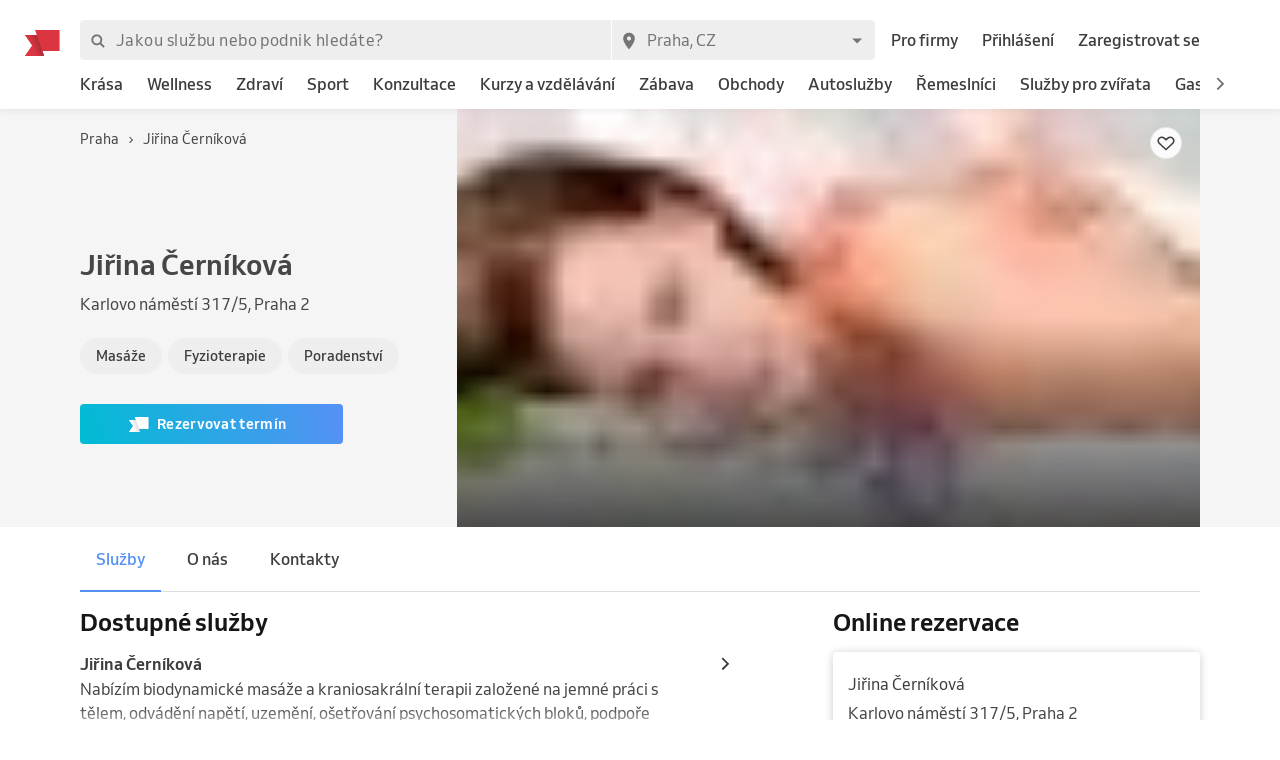

--- FILE ---
content_type: application/javascript; charset=UTF-8
request_url: https://1602522055.rsc.cdn77.org/_next/static/chunks/9b49780504f8fe8d8dad4bc0693e961cfcc1230f.8e66867b88a756e8d381.js
body_size: 12523
content:
(window.webpackJsonp_N_E=window.webpackJsonp_N_E||[]).push([[32],{"5MhY":function(e,t){e.exports="/_next/static/a81ddeaa861d4a96e5221b6ea1b98ad5.svg"},"8MvT":function(e,t){e.exports=function(e){return!(!e||"string"===typeof e)&&(e instanceof Array||Array.isArray(e)||e.length>=0&&(e.splice instanceof Function||Object.getOwnPropertyDescriptor(e,e.length-1)&&"String"!==e.constructor.name))}},GrlX:function(e,t,r){var n=r("T016"),o=r("JRS9"),a={};for(var i in n)n.hasOwnProperty(i)&&(a[n[i]]=i);var l=e.exports={to:{},get:{}};function s(e,t,r){return Math.min(Math.max(t,e),r)}function c(e){var t=e.toString(16).toUpperCase();return t.length<2?"0"+t:t}l.get=function(e){var t,r;switch(e.substring(0,3).toLowerCase()){case"hsl":t=l.get.hsl(e),r="hsl";break;case"hwb":t=l.get.hwb(e),r="hwb";break;default:t=l.get.rgb(e),r="rgb"}return t?{model:r,value:t}:null},l.get.rgb=function(e){if(!e)return null;var t,r,o,a=[0,0,0,1];if(t=e.match(/^#([a-f0-9]{6})([a-f0-9]{2})?$/i)){for(o=t[2],t=t[1],r=0;r<3;r++){var i=2*r;a[r]=parseInt(t.slice(i,i+2),16)}o&&(a[3]=Math.round(parseInt(o,16)/255*100)/100)}else if(t=e.match(/^#([a-f0-9]{3,4})$/i)){for(o=(t=t[1])[3],r=0;r<3;r++)a[r]=parseInt(t[r]+t[r],16);o&&(a[3]=Math.round(parseInt(o+o,16)/255*100)/100)}else if(t=e.match(/^rgba?\(\s*([+-]?\d+)\s*,\s*([+-]?\d+)\s*,\s*([+-]?\d+)\s*(?:,\s*([+-]?[\d\.]+)\s*)?\)$/)){for(r=0;r<3;r++)a[r]=parseInt(t[r+1],0);t[4]&&(a[3]=parseFloat(t[4]))}else{if(!(t=e.match(/^rgba?\(\s*([+-]?[\d\.]+)\%\s*,\s*([+-]?[\d\.]+)\%\s*,\s*([+-]?[\d\.]+)\%\s*(?:,\s*([+-]?[\d\.]+)\s*)?\)$/)))return(t=e.match(/(\D+)/))?"transparent"===t[1]?[0,0,0,0]:(a=n[t[1]])?(a[3]=1,a):null:null;for(r=0;r<3;r++)a[r]=Math.round(2.55*parseFloat(t[r+1]));t[4]&&(a[3]=parseFloat(t[4]))}for(r=0;r<3;r++)a[r]=s(a[r],0,255);return a[3]=s(a[3],0,1),a},l.get.hsl=function(e){if(!e)return null;var t=e.match(/^hsla?\(\s*([+-]?(?:\d*\.)?\d+)(?:deg)?\s*,\s*([+-]?[\d\.]+)%\s*,\s*([+-]?[\d\.]+)%\s*(?:,\s*([+-]?[\d\.]+)\s*)?\)$/);if(t){var r=parseFloat(t[4]);return[(parseFloat(t[1])+360)%360,s(parseFloat(t[2]),0,100),s(parseFloat(t[3]),0,100),s(isNaN(r)?1:r,0,1)]}return null},l.get.hwb=function(e){if(!e)return null;var t=e.match(/^hwb\(\s*([+-]?\d*[\.]?\d+)(?:deg)?\s*,\s*([+-]?[\d\.]+)%\s*,\s*([+-]?[\d\.]+)%\s*(?:,\s*([+-]?[\d\.]+)\s*)?\)$/);if(t){var r=parseFloat(t[4]);return[(parseFloat(t[1])%360+360)%360,s(parseFloat(t[2]),0,100),s(parseFloat(t[3]),0,100),s(isNaN(r)?1:r,0,1)]}return null},l.to.hex=function(){var e=o(arguments);return"#"+c(e[0])+c(e[1])+c(e[2])+(e[3]<1?c(Math.round(255*e[3])):"")},l.to.rgb=function(){var e=o(arguments);return e.length<4||1===e[3]?"rgb("+Math.round(e[0])+", "+Math.round(e[1])+", "+Math.round(e[2])+")":"rgba("+Math.round(e[0])+", "+Math.round(e[1])+", "+Math.round(e[2])+", "+e[3]+")"},l.to.rgb.percent=function(){var e=o(arguments),t=Math.round(e[0]/255*100),r=Math.round(e[1]/255*100),n=Math.round(e[2]/255*100);return e.length<4||1===e[3]?"rgb("+t+"%, "+r+"%, "+n+"%)":"rgba("+t+"%, "+r+"%, "+n+"%, "+e[3]+")"},l.to.hsl=function(){var e=o(arguments);return e.length<4||1===e[3]?"hsl("+e[0]+", "+e[1]+"%, "+e[2]+"%)":"hsla("+e[0]+", "+e[1]+"%, "+e[2]+"%, "+e[3]+")"},l.to.hwb=function(){var e=o(arguments),t="";return e.length>=4&&1!==e[3]&&(t=", "+e[3]),"hwb("+e[0]+", "+e[1]+"%, "+e[2]+"%"+t+")"},l.to.keyword=function(e){return a[e.slice(0,3)]}},JRS9:function(e,t,r){"use strict";var n=r("8MvT"),o=Array.prototype.concat,a=Array.prototype.slice,i=e.exports=function(e){for(var t=[],r=0,i=e.length;r<i;r++){var l=e[r];n(l)?t=o.call(t,a.call(l)):t.push(l)}return t};i.wrap=function(e){return function(){return e(i(arguments))}}},T016:function(e,t,r){"use strict";e.exports={aliceblue:[240,248,255],antiquewhite:[250,235,215],aqua:[0,255,255],aquamarine:[127,255,212],azure:[240,255,255],beige:[245,245,220],bisque:[255,228,196],black:[0,0,0],blanchedalmond:[255,235,205],blue:[0,0,255],blueviolet:[138,43,226],brown:[165,42,42],burlywood:[222,184,135],cadetblue:[95,158,160],chartreuse:[127,255,0],chocolate:[210,105,30],coral:[255,127,80],cornflowerblue:[100,149,237],cornsilk:[255,248,220],crimson:[220,20,60],cyan:[0,255,255],darkblue:[0,0,139],darkcyan:[0,139,139],darkgoldenrod:[184,134,11],darkgray:[169,169,169],darkgreen:[0,100,0],darkgrey:[169,169,169],darkkhaki:[189,183,107],darkmagenta:[139,0,139],darkolivegreen:[85,107,47],darkorange:[255,140,0],darkorchid:[153,50,204],darkred:[139,0,0],darksalmon:[233,150,122],darkseagreen:[143,188,143],darkslateblue:[72,61,139],darkslategray:[47,79,79],darkslategrey:[47,79,79],darkturquoise:[0,206,209],darkviolet:[148,0,211],deeppink:[255,20,147],deepskyblue:[0,191,255],dimgray:[105,105,105],dimgrey:[105,105,105],dodgerblue:[30,144,255],firebrick:[178,34,34],floralwhite:[255,250,240],forestgreen:[34,139,34],fuchsia:[255,0,255],gainsboro:[220,220,220],ghostwhite:[248,248,255],gold:[255,215,0],goldenrod:[218,165,32],gray:[128,128,128],green:[0,128,0],greenyellow:[173,255,47],grey:[128,128,128],honeydew:[240,255,240],hotpink:[255,105,180],indianred:[205,92,92],indigo:[75,0,130],ivory:[255,255,240],khaki:[240,230,140],lavender:[230,230,250],lavenderblush:[255,240,245],lawngreen:[124,252,0],lemonchiffon:[255,250,205],lightblue:[173,216,230],lightcoral:[240,128,128],lightcyan:[224,255,255],lightgoldenrodyellow:[250,250,210],lightgray:[211,211,211],lightgreen:[144,238,144],lightgrey:[211,211,211],lightpink:[255,182,193],lightsalmon:[255,160,122],lightseagreen:[32,178,170],lightskyblue:[135,206,250],lightslategray:[119,136,153],lightslategrey:[119,136,153],lightsteelblue:[176,196,222],lightyellow:[255,255,224],lime:[0,255,0],limegreen:[50,205,50],linen:[250,240,230],magenta:[255,0,255],maroon:[128,0,0],mediumaquamarine:[102,205,170],mediumblue:[0,0,205],mediumorchid:[186,85,211],mediumpurple:[147,112,219],mediumseagreen:[60,179,113],mediumslateblue:[123,104,238],mediumspringgreen:[0,250,154],mediumturquoise:[72,209,204],mediumvioletred:[199,21,133],midnightblue:[25,25,112],mintcream:[245,255,250],mistyrose:[255,228,225],moccasin:[255,228,181],navajowhite:[255,222,173],navy:[0,0,128],oldlace:[253,245,230],olive:[128,128,0],olivedrab:[107,142,35],orange:[255,165,0],orangered:[255,69,0],orchid:[218,112,214],palegoldenrod:[238,232,170],palegreen:[152,251,152],paleturquoise:[175,238,238],palevioletred:[219,112,147],papayawhip:[255,239,213],peachpuff:[255,218,185],peru:[205,133,63],pink:[255,192,203],plum:[221,160,221],powderblue:[176,224,230],purple:[128,0,128],rebeccapurple:[102,51,153],red:[255,0,0],rosybrown:[188,143,143],royalblue:[65,105,225],saddlebrown:[139,69,19],salmon:[250,128,114],sandybrown:[244,164,96],seagreen:[46,139,87],seashell:[255,245,238],sienna:[160,82,45],silver:[192,192,192],skyblue:[135,206,235],slateblue:[106,90,205],slategray:[112,128,144],slategrey:[112,128,144],snow:[255,250,250],springgreen:[0,255,127],steelblue:[70,130,180],tan:[210,180,140],teal:[0,128,128],thistle:[216,191,216],tomato:[255,99,71],turquoise:[64,224,208],violet:[238,130,238],wheat:[245,222,179],white:[255,255,255],whitesmoke:[245,245,245],yellow:[255,255,0],yellowgreen:[154,205,50]}},WRwV:function(e,t){e.exports="/_next/static/735756252e61cc60110e84f99b7e0691.svg"},aSns:function(e,t,r){"use strict";var n=r("GrlX"),o=r("uxXc"),a=[].slice,i=["keyword","gray","hex"],l={};Object.keys(o).forEach((function(e){l[a.call(o[e].labels).sort().join("")]=e}));var s={};function c(e,t){if(!(this instanceof c))return new c(e,t);if(t&&t in i&&(t=null),t&&!(t in o))throw new Error("Unknown model: "+t);var r,u;if(null==e)this.model="rgb",this.color=[0,0,0],this.valpha=1;else if(e instanceof c)this.model=e.model,this.color=e.color.slice(),this.valpha=e.valpha;else if("string"===typeof e){var h=n.get(e);if(null===h)throw new Error("Unable to parse color from string: "+e);this.model=h.model,u=o[this.model].channels,this.color=h.value.slice(0,u),this.valpha="number"===typeof h.value[u]?h.value[u]:1}else if(e.length){this.model=t||"rgb",u=o[this.model].channels;var d=a.call(e,0,u);this.color=b(d,u),this.valpha="number"===typeof e[u]?e[u]:1}else if("number"===typeof e)e&=16777215,this.model="rgb",this.color=[e>>16&255,e>>8&255,255&e],this.valpha=1;else{this.valpha=1;var g=Object.keys(e);"alpha"in e&&(g.splice(g.indexOf("alpha"),1),this.valpha="number"===typeof e.alpha?e.alpha:0);var f=g.sort().join("");if(!(f in l))throw new Error("Unable to parse color from object: "+JSON.stringify(e));this.model=l[f];var v=o[this.model].labels,p=[];for(r=0;r<v.length;r++)p.push(e[v[r]]);this.color=b(p)}if(s[this.model])for(u=o[this.model].channels,r=0;r<u;r++){var y=s[this.model][r];y&&(this.color[r]=y(this.color[r]))}this.valpha=Math.max(0,Math.min(1,this.valpha)),Object.freeze&&Object.freeze(this)}function u(e,t,r){return(e=Array.isArray(e)?e:[e]).forEach((function(e){(s[e]||(s[e]=[]))[t]=r})),e=e[0],function(n){var o;return arguments.length?(r&&(n=r(n)),(o=this[e]()).color[t]=n,o):(o=this[e]().color[t],r&&(o=r(o)),o)}}function h(e){return function(t){return Math.max(0,Math.min(e,t))}}function d(e){return Array.isArray(e)?e:[e]}function b(e,t){for(var r=0;r<t;r++)"number"!==typeof e[r]&&(e[r]=0);return e}c.prototype={toString:function(){return this.string()},toJSON:function(){return this[this.model]()},string:function(e){var t=this.model in n.to?this:this.rgb(),r=1===(t=t.round("number"===typeof e?e:1)).valpha?t.color:t.color.concat(this.valpha);return n.to[t.model](r)},percentString:function(e){var t=this.rgb().round("number"===typeof e?e:1),r=1===t.valpha?t.color:t.color.concat(this.valpha);return n.to.rgb.percent(r)},array:function(){return 1===this.valpha?this.color.slice():this.color.concat(this.valpha)},object:function(){for(var e={},t=o[this.model].channels,r=o[this.model].labels,n=0;n<t;n++)e[r[n]]=this.color[n];return 1!==this.valpha&&(e.alpha=this.valpha),e},unitArray:function(){var e=this.rgb().color;return e[0]/=255,e[1]/=255,e[2]/=255,1!==this.valpha&&e.push(this.valpha),e},unitObject:function(){var e=this.rgb().object();return e.r/=255,e.g/=255,e.b/=255,1!==this.valpha&&(e.alpha=this.valpha),e},round:function(e){return e=Math.max(e||0,0),new c(this.color.map(function(e){return function(t){return function(e,t){return Number(e.toFixed(t))}(t,e)}}(e)).concat(this.valpha),this.model)},alpha:function(e){return arguments.length?new c(this.color.concat(Math.max(0,Math.min(1,e))),this.model):this.valpha},red:u("rgb",0,h(255)),green:u("rgb",1,h(255)),blue:u("rgb",2,h(255)),hue:u(["hsl","hsv","hsl","hwb","hcg"],0,(function(e){return(e%360+360)%360})),saturationl:u("hsl",1,h(100)),lightness:u("hsl",2,h(100)),saturationv:u("hsv",1,h(100)),value:u("hsv",2,h(100)),chroma:u("hcg",1,h(100)),gray:u("hcg",2,h(100)),white:u("hwb",1,h(100)),wblack:u("hwb",2,h(100)),cyan:u("cmyk",0,h(100)),magenta:u("cmyk",1,h(100)),yellow:u("cmyk",2,h(100)),black:u("cmyk",3,h(100)),x:u("xyz",0,h(100)),y:u("xyz",1,h(100)),z:u("xyz",2,h(100)),l:u("lab",0,h(100)),a:u("lab",1),b:u("lab",2),keyword:function(e){return arguments.length?new c(e):o[this.model].keyword(this.color)},hex:function(e){return arguments.length?new c(e):n.to.hex(this.rgb().round().color)},rgbNumber:function(){var e=this.rgb().color;return(255&e[0])<<16|(255&e[1])<<8|255&e[2]},luminosity:function(){for(var e=this.rgb().color,t=[],r=0;r<e.length;r++){var n=e[r]/255;t[r]=n<=.03928?n/12.92:Math.pow((n+.055)/1.055,2.4)}return.2126*t[0]+.7152*t[1]+.0722*t[2]},contrast:function(e){var t=this.luminosity(),r=e.luminosity();return t>r?(t+.05)/(r+.05):(r+.05)/(t+.05)},level:function(e){var t=this.contrast(e);return t>=7.1?"AAA":t>=4.5?"AA":""},isDark:function(){var e=this.rgb().color;return(299*e[0]+587*e[1]+114*e[2])/1e3<128},isLight:function(){return!this.isDark()},negate:function(){for(var e=this.rgb(),t=0;t<3;t++)e.color[t]=255-e.color[t];return e},lighten:function(e){var t=this.hsl();return t.color[2]+=t.color[2]*e,t},darken:function(e){var t=this.hsl();return t.color[2]-=t.color[2]*e,t},saturate:function(e){var t=this.hsl();return t.color[1]+=t.color[1]*e,t},desaturate:function(e){var t=this.hsl();return t.color[1]-=t.color[1]*e,t},whiten:function(e){var t=this.hwb();return t.color[1]+=t.color[1]*e,t},blacken:function(e){var t=this.hwb();return t.color[2]+=t.color[2]*e,t},grayscale:function(){var e=this.rgb().color,t=.3*e[0]+.59*e[1]+.11*e[2];return c.rgb(t,t,t)},fade:function(e){return this.alpha(this.valpha-this.valpha*e)},opaquer:function(e){return this.alpha(this.valpha+this.valpha*e)},rotate:function(e){var t=this.hsl(),r=t.color[0];return r=(r=(r+e)%360)<0?360+r:r,t.color[0]=r,t},mix:function(e,t){if(!e||!e.rgb)throw new Error('Argument to "mix" was not a Color instance, but rather an instance of '+typeof e);var r=e.rgb(),n=this.rgb(),o=void 0===t?.5:t,a=2*o-1,i=r.alpha()-n.alpha(),l=((a*i===-1?a:(a+i)/(1+a*i))+1)/2,s=1-l;return c.rgb(l*r.red()+s*n.red(),l*r.green()+s*n.green(),l*r.blue()+s*n.blue(),r.alpha()*o+n.alpha()*(1-o))}},Object.keys(o).forEach((function(e){if(-1===i.indexOf(e)){var t=o[e].channels;c.prototype[e]=function(){if(this.model===e)return new c(this);if(arguments.length)return new c(arguments,e);var r="number"===typeof arguments[t]?t:this.valpha;return new c(d(o[this.model][e].raw(this.color)).concat(r),e)},c[e]=function(r){return"number"===typeof r&&(r=b(a.call(arguments),t)),new c(r,e)}}})),e.exports=c},bkV0:function(e,t,r){"use strict";var n=r("rePB"),o=r("nKUr"),a=(r("q1tI"),r("J1Vr")),i=r("TSYQ"),l=r.n(i),s=r("yo2h"),c=r("zGgu"),u=r.n(c),h=r("zJci"),d=r.n(h),b=r("WRwV"),g=r.n(b),f=r("qOxu"),v=r.n(f),p=r("5MhY"),y=r.n(p),m=r("DYRK"),w=Object(m.a)({reservioIcon:{display:"flex"}}),k={reservioBlue:u.a,reservioDark:d.a,reservioGrey:y.a,reservioRed:v.a,reservioWhite:g.a},j=function(e){var t=e.name,r=void 0===t?"reservioRed":t,n=e.size,a=void 0===n?20:n,i=e.imageClassName,s=w();return Object(o.jsx)("img",{alt:"Reservio",className:l()(s.reservioIcon,i),height:a,src:k[r],width:a})},O=["reservioRed","reservioBlue","reservioDark","reservioWhite","reservioGrey"],x=function(e){return O.some((function(t){return t===e}))},P=r("yNEn"),C=r("aSns"),S=r.n(C),M=function(e){return S()(e).contrast(S()("white"))<1.29};function N(e,t){var r=Object.keys(e);if(Object.getOwnPropertySymbols){var n=Object.getOwnPropertySymbols(e);t&&(n=n.filter((function(t){return Object.getOwnPropertyDescriptor(e,t).enumerable}))),r.push.apply(r,n)}return r}function q(e){for(var t=1;t<arguments.length;t++){var r=null!=arguments[t]?arguments[t]:{};t%2?N(Object(r),!0).forEach((function(t){Object(n.default)(e,t,r[t])})):Object.getOwnPropertyDescriptors?Object.defineProperties(e,Object.getOwnPropertyDescriptors(r)):N(Object(r)).forEach((function(t){Object.defineProperty(e,t,Object.getOwnPropertyDescriptor(r,t))}))}return e}var I=Object(m.a)((function(e){var t=e.colors;return{text:q(q({},e.typography.button),{},{color:t.grey600,lineHeight:"150%",transition:"all 0.3s ease",textOverflow:"ellipsis",whiteSpace:"nowrap",minWidth:0,overflow:"inherit"}),textLarge:{fontSize:16},textUppercase:{textTransform:"uppercase"},textWhite:{color:"white"},textLight:{color:"#FFFFFFB8"},textActionBlue:{color:t.actionBlue700},textGrey:{color:t.grey600},textNegative:{color:t.negative700},textYellow:{color:t.yellow700},textPurple:{color:t.purple700},textAqua:{color:t.aqua700},textSuccess:{color:t.success700},textPassVisits:{color:t.visitCouponIcon},textPassCredits:{color:t.creditCouponIcon},textPassTime:{color:t.timeCouponIcon},textWrapper:{height:20,display:"flex",alignItems:"center",overflow:"hidden"},textWrapperLarge:{height:24},textDark:{color:t.grey800}}})),T=r("PxvT"),B=function(e){return M(e)?{key:"grey800",value:T.a.grey800}:{key:"white",value:"#ffffff"}};t.a=function(e){var t,r,i=e.type,c=void 0===i?"primary":i,u=e.isLight,h=void 0!==u&&u,d=e.style,b=void 0===d?"solid":d,g=e.size,f=void 0===g?"normal":g,v=e.children,p=void 0===v?"":v,y=e.iconLeftName,m=e.iconRightName,w=e.isUppercase,k=void 0===w||w,O=e.hasHover,C=void 0!==O&&O,S=Object(a.c)(),N=S.colors,q=S.spacing,T=I(),A=!!p,z="primary"===c,L="secondary"===c,F="tertiary"===c,D="negative"===c,H="yellow"===c,R="purple"===c,W="aqua"===c,Y="success"===c,E="passVisits"===c,V="passCredits"===c,U="passTime"===c,G="solid"===b,J="plain"===b,_="large"===f,X=G&&(z||D||H||R||W||Y||E||V||U||"translucent"===c),$=h&&(G&&F||J&&L),K=G&&L||J&&z,Q=!h&&(G&&F||J&&L),Z=J&&D,ee=J&&H,te=J&&R,re=J&&W,ne=J&&Y,oe=J&&E,ae=J&&V,ie=J&&U,le=l()((t={},Object(n.default)(t,T.text,!0),Object(n.default)(t,T.textLarge,_),Object(n.default)(t,T.textUppercase,k),Object(n.default)(t,T.textWhite,X),Object(n.default)(t,T.textLight,$),Object(n.default)(t,T.textActionBlue,K),Object(n.default)(t,T.textGrey,Q),Object(n.default)(t,T.textNegative,Z),Object(n.default)(t,T.textYellow,ee),Object(n.default)(t,T.textPurple,te),Object(n.default)(t,T.textAqua,re),Object(n.default)(t,T.textSuccess,ne),Object(n.default)(t,T.textPassVisits,oe),Object(n.default)(t,T.textPassCredits,ae),Object(n.default)(t,T.textPassTime,ie),Object(n.default)(t,T.textDark,z&&G&&M(N.actionBlue700)),t)),se=l()((r={},Object(n.default)(r,T.textWrapper,!0),Object(n.default)(r,T.textWrapperLarge,_),r)),ce=function(e){var t,r,n=e.colors,o=e.hasActionBlueContent,a=e.hasLightContent,i=e.hasGreyContent,l=e.hasNegativeContent,s=e.hasYellowContent,c=e.hasPurpleContent,u=e.hasAquaContent,h=e.hasSuccessContent,d=e.hasWhiteContent,b=e.hasPassTimeContent,g=e.hasPassVisitsContent,f=e.hasPassCreditsContent,v=e.isPrimary;return d&&v?(t=B(n.actionBlue700).value,r=B(n.actionBlue700).value):d&&!v?(t="white",r="white"):a?(t="#FFFFFFB8",r="white"):o?(t=n.actionBlue700,r=n.actionBlue800):i?(t=n.grey600,r=n.grey700):l?(t=n.negative700,r=n.negative800):s?(t=n.yellow700,r=n.yellow800):c?(t=n.purple700,r=n.purple800):u?(t=n.aqua700,r=n.aqua800):h?(t=n.success700,r=n.success800):b?(t=n.timeCouponIcon,r=n.timeCouponIconHover):g?(t=n.visitCouponIcon,r=n.visitCouponIconHover):f?(t=n.creditCouponIcon,r=n.creditCouponIconHover):(t=n.grey600,r=n.grey700),{basic:t,hover:r}}({colors:N,hasActionBlueContent:K,hasAquaContent:re,hasGreyContent:Q,hasLightContent:$,hasNegativeContent:Z,hasPassCreditsContent:ae,hasPassTimeContent:ie,hasPassVisitsContent:oe,hasPurpleContent:te,hasSuccessContent:ne,hasWhiteContent:X,hasYellowContent:ee,isPrimary:z}),ue=_?24:20;return Object(o.jsxs)(o.Fragment,{children:[y?Object(o.jsx)(s.a,{right:A?q.small:0,children:x(y)?Object(o.jsx)(j,{name:y,size:ue}):Object(o.jsx)(P.a,{color:ce.basic,name:y,size:ue,transition:{hasHover:C,hoverColor:ce.hover}})}):null,A?Object(o.jsx)("span",{className:se,children:Object(o.jsx)("div",{className:le,children:p})}):null,m?Object(o.jsx)(s.a,{left:A?q.small:0,children:x(m)?Object(o.jsx)(j,{name:m,size:ue}):Object(o.jsx)(P.a,{color:ce.basic,name:m,size:ue,transition:{hasHover:C,hoverColor:ce.hover}})}):null]})}},i2N1:function(e,t,r){"use strict";e.exports={aliceblue:[240,248,255],antiquewhite:[250,235,215],aqua:[0,255,255],aquamarine:[127,255,212],azure:[240,255,255],beige:[245,245,220],bisque:[255,228,196],black:[0,0,0],blanchedalmond:[255,235,205],blue:[0,0,255],blueviolet:[138,43,226],brown:[165,42,42],burlywood:[222,184,135],cadetblue:[95,158,160],chartreuse:[127,255,0],chocolate:[210,105,30],coral:[255,127,80],cornflowerblue:[100,149,237],cornsilk:[255,248,220],crimson:[220,20,60],cyan:[0,255,255],darkblue:[0,0,139],darkcyan:[0,139,139],darkgoldenrod:[184,134,11],darkgray:[169,169,169],darkgreen:[0,100,0],darkgrey:[169,169,169],darkkhaki:[189,183,107],darkmagenta:[139,0,139],darkolivegreen:[85,107,47],darkorange:[255,140,0],darkorchid:[153,50,204],darkred:[139,0,0],darksalmon:[233,150,122],darkseagreen:[143,188,143],darkslateblue:[72,61,139],darkslategray:[47,79,79],darkslategrey:[47,79,79],darkturquoise:[0,206,209],darkviolet:[148,0,211],deeppink:[255,20,147],deepskyblue:[0,191,255],dimgray:[105,105,105],dimgrey:[105,105,105],dodgerblue:[30,144,255],firebrick:[178,34,34],floralwhite:[255,250,240],forestgreen:[34,139,34],fuchsia:[255,0,255],gainsboro:[220,220,220],ghostwhite:[248,248,255],gold:[255,215,0],goldenrod:[218,165,32],gray:[128,128,128],green:[0,128,0],greenyellow:[173,255,47],grey:[128,128,128],honeydew:[240,255,240],hotpink:[255,105,180],indianred:[205,92,92],indigo:[75,0,130],ivory:[255,255,240],khaki:[240,230,140],lavender:[230,230,250],lavenderblush:[255,240,245],lawngreen:[124,252,0],lemonchiffon:[255,250,205],lightblue:[173,216,230],lightcoral:[240,128,128],lightcyan:[224,255,255],lightgoldenrodyellow:[250,250,210],lightgray:[211,211,211],lightgreen:[144,238,144],lightgrey:[211,211,211],lightpink:[255,182,193],lightsalmon:[255,160,122],lightseagreen:[32,178,170],lightskyblue:[135,206,250],lightslategray:[119,136,153],lightslategrey:[119,136,153],lightsteelblue:[176,196,222],lightyellow:[255,255,224],lime:[0,255,0],limegreen:[50,205,50],linen:[250,240,230],magenta:[255,0,255],maroon:[128,0,0],mediumaquamarine:[102,205,170],mediumblue:[0,0,205],mediumorchid:[186,85,211],mediumpurple:[147,112,219],mediumseagreen:[60,179,113],mediumslateblue:[123,104,238],mediumspringgreen:[0,250,154],mediumturquoise:[72,209,204],mediumvioletred:[199,21,133],midnightblue:[25,25,112],mintcream:[245,255,250],mistyrose:[255,228,225],moccasin:[255,228,181],navajowhite:[255,222,173],navy:[0,0,128],oldlace:[253,245,230],olive:[128,128,0],olivedrab:[107,142,35],orange:[255,165,0],orangered:[255,69,0],orchid:[218,112,214],palegoldenrod:[238,232,170],palegreen:[152,251,152],paleturquoise:[175,238,238],palevioletred:[219,112,147],papayawhip:[255,239,213],peachpuff:[255,218,185],peru:[205,133,63],pink:[255,192,203],plum:[221,160,221],powderblue:[176,224,230],purple:[128,0,128],rebeccapurple:[102,51,153],red:[255,0,0],rosybrown:[188,143,143],royalblue:[65,105,225],saddlebrown:[139,69,19],salmon:[250,128,114],sandybrown:[244,164,96],seagreen:[46,139,87],seashell:[255,245,238],sienna:[160,82,45],silver:[192,192,192],skyblue:[135,206,235],slateblue:[106,90,205],slategray:[112,128,144],slategrey:[112,128,144],snow:[255,250,250],springgreen:[0,255,127],steelblue:[70,130,180],tan:[210,180,140],teal:[0,128,128],thistle:[216,191,216],tomato:[255,99,71],turquoise:[64,224,208],violet:[238,130,238],wheat:[245,222,179],white:[255,255,255],whitesmoke:[245,245,245],yellow:[255,255,0],yellowgreen:[154,205,50]}},"j/GI":function(e,t,r){"use strict";var n=r("rePB"),o=r("1OyB"),a=r("vuIU"),i=r("JX7q"),l=r("Ji7U"),s=r("md7G"),c=r("foSv"),u=r("nKUr"),h=r("q1tI"),d=r("/MKj"),b=r("TSYQ"),g=r.n(b),f=r("ju3/"),v=r("9yXO"),p=r("b5l9"),y=r("iH23"),m=r("kY4N"),w=r("iBU4");function k(e){var t=function(){if("undefined"===typeof Reflect||!Reflect.construct)return!1;if(Reflect.construct.sham)return!1;if("function"===typeof Proxy)return!0;try{return Date.prototype.toString.call(Reflect.construct(Date,[],(function(){}))),!0}catch(e){return!1}}();return function(){var r,n=Object(c.a)(e);if(t){var o=Object(c.a)(this).constructor;r=Reflect.construct(n,arguments,o)}else r=n.apply(this,arguments);return Object(s.a)(this,r)}}var j=function(e){Object(l.a)(r,e);var t=k(r);function r(e){var n;return Object(o.default)(this,r),(n=t.call(this,e)).handleSwitch=n.handleSwitch.bind(Object(i.a)(n)),n.state={visible:e.visible},n}return Object(a.default)(r,[{key:"getSwitcherName",value:function(){var e=this.props,t=e.showText,r=e.hideText;return this.state.visible?r:t}},{key:"handleSwitch",value:function(){var e=this.state.visible;this.setState({visible:!e})}},{key:"renderTextSwitcher",value:function(){var e=this.props,t=e.classes,r=e.size;return Object(u.jsx)(m.a,{onPress:this.handleSwitch,children:Object(u.jsx)("div",{className:g()(t.switchText,t["".concat(r,"Size")]),children:this.getSwitcherName()})})}},{key:"renderButtonSwitcher",value:function(){var e=this.props.type;return Object(u.jsx)(w.a,{onClick:this.handleSwitch,fullWidth:"responsive"===e,type:"secondary",children:this.getSwitcherName()})}},{key:"renderSwitcher",value:function(){var e=this.props,t=e.type,r=e.switcher,n=e.visibilitySensitive,o=this.state.visible;return n&&o?null:r?Object(u.jsx)(m.a,{onPress:this.handleSwitch,children:r}):this.getSwitcherName()?"button"===t?this.renderButtonSwitcher():"responsive"===t?Object(u.jsxs)(u.Fragment,{children:[Object(u.jsx)(p.a,{children:this.renderTextSwitcher()}),Object(u.jsx)(v.a,{children:this.renderButtonSwitcher()})]}):this.renderTextSwitcher():null}},{key:"renderContent",value:function(){var e=this.props,t=e.children,r=e.classes,o=e.allowIndexing,a=this.state.visible;return o?Object(u.jsx)("div",{className:g()(r.content,Object(n.default)({},r.hidden,!a)),children:t}):a?t:null}},{key:"render",value:function(){var e=this.props,t=e.classes,r=e.textPosition;return Object(u.jsxs)(u.Fragment,{children:[Object(u.jsx)("div",{className:g()(t.switchContainer,t["".concat(r,"Position")]),children:this.renderSwitcher()}),this.renderContent()]})}}]),r}(h.PureComponent);j.defaultProps={hideText:"",showText:"",switcher:null,size:"normal",textPosition:"center",type:"text",visible:!1,allowIndexing:!1,visibilitySensitive:!1},j=Object(y.a)({switchContainer:{userSelect:"none"},switchText:{fontWeight:"bold",lineHeight:1.5,letterSpacing:.23,color:"#5690f5"},leftPosition:{textAlign:"left"},centerPosition:{textAlign:"center"},rightPosition:{textAlign:"right"},normalSize:{fontSize:14},largeSize:{fontSize:16},content:{height:"auto",overflow:"hidden"},hidden:{height:0}},j),t.a=Object(d.b)((function(e,t){return{activeClientPassesData:Object(f.d)(e,t),expiredClientPassesData:Object(f.e)(e,t)}}))(j)},onlc:function(e,t,r){var n=r("t1N5");function o(e){var t=function(){for(var e={},t=Object.keys(n),r=t.length,o=0;o<r;o++)e[t[o]]={distance:-1,parent:null};return e}(),r=[e];for(t[e].distance=0;r.length;)for(var o=r.pop(),a=Object.keys(n[o]),i=a.length,l=0;l<i;l++){var s=a[l],c=t[s];-1===c.distance&&(c.distance=t[o].distance+1,c.parent=o,r.unshift(s))}return t}function a(e,t){return function(r){return t(e(r))}}function i(e,t){for(var r=[t[e].parent,e],o=n[t[e].parent][e],i=t[e].parent;t[i].parent;)r.unshift(t[i].parent),o=a(n[t[i].parent][i],o),i=t[i].parent;return o.conversion=r,o}e.exports=function(e){for(var t=o(e),r={},n=Object.keys(t),a=n.length,l=0;l<a;l++){var s=n[l];null!==t[s].parent&&(r[s]=i(s,t))}return r}},qOxu:function(e,t){e.exports="/_next/static/99d6ab23d2db75c12f7296ed4fd688b2.svg"},"rJS/":function(e,t,r){"use strict";r.d(t,"a",(function(){return u}));var n=r("rePB"),o=r("TSYQ"),a=r.n(o),i=r("DYRK"),l=Object(i.a)((function(e){var t=e.colors,r=e.radiuses,n=e.spacing;return{button:{display:"flex",alignItems:"center",justifyContent:"center",backgroundColor:"transparent",border:"none",borderRadius:r.small,cursor:"pointer",outline:"none",padding:[10,n.huge],maxWidth:"100%",width:"max-content",transition:"all 0.3s ease",WebkitTapHighlightColor:"transparent","&:focus":{boxShadow:"0px 0px 0px 2px white, 0px 0px 0px 4px ".concat(t.actionBlue300)},"&:disabled":{opacity:.5,cursor:"default"},"& > div > i":{height:20,display:"flex"}},buttonLarge:{padding:[n.medium,n.huge],"& > div > i":{height:24}},buttonFullWidth:{width:"100%"},buttonBorder:{borderWidth:1,borderStyle:"solid",padding:[9,n.huge-1]},buttonBorderLarge:{padding:[n.medium-1,n.huge-1]},buttonSolidPrimary:{backgroundColor:t.actionBlue700,"&:hover:enabled":{backgroundColor:t.actionBlue800}},linkSolidPrimary:{backgroundColor:t.actionBlue700,"&:hover":{backgroundColor:t.actionBlue800}},buttonSolidSecondary:{borderColor:t.actionBlue700,"&:hover:enabled":{borderColor:t.actionBlue800,"& > span > div":{color:t.actionBlue800}}},linkSolidSecondary:{borderColor:t.actionBlue700,"&:hover":{borderColor:t.actionBlue800,"& > span > div":{color:t.actionBlue800}}},buttonSolidTertiary:{borderColor:t.grey300,"&:hover:enabled":{borderColor:t.grey400,"& > span > div":{color:t.grey700}}},linkSolidTertiary:{borderColor:t.grey300,"&:hover":{borderColor:t.grey400,"& > span > div":{color:t.grey700}}},buttonSolidTertiaryLight:{borderColor:"rgba(255, 255, 255, 0.12)","&:hover:enabled":{borderColor:"rgba(255, 255, 255, 0.24)","& > span > div":{color:"white"}}},linkSolidTertiaryLight:{borderColor:"rgba(255, 255, 255, 0.12)","&:hover":{borderColor:"rgba(255, 255, 255, 0.24)","& > span > div":{color:"white"}}},buttonSolidTranslucent:{backgroundColor:"rgba(255, 255, 255, 0.12)","&:hover:enabled":{backgroundColor:"rgba(255, 255, 255, 0.24)"}},linkSolidTranslucent:{backgroundColor:"rgba(255, 255, 255, 0.12)","&:hover:enabled":{backgroundColor:"rgba(255, 255, 255, 0.24)"}},buttonSolidNegative:{backgroundColor:t.negative700,"&:hover:enabled":{backgroundColor:t.negative800}},linkSolidNegative:{backgroundColor:t.negative700,"&:hover":{backgroundColor:t.negative800}},buttonSolidYellow:{backgroundColor:t.yellow700,"&:hover:enabled":{backgroundColor:t.yellow800}},linkSolidYellow:{backgroundColor:t.yellow700,"&:hover":{backgroundColor:t.yellow800}},buttonSolidPurple:{backgroundColor:t.purple700,"&:hover:enabled":{backgroundColor:t.purple800}},linkSolidPurple:{backgroundColor:t.purple700,"&:hover":{backgroundColor:t.purple800}},buttonSolidAqua:{backgroundColor:t.aqua700,"&:hover:enabled":{backgroundColor:t.aqua800}},linkSolidAqua:{backgroundColor:t.aqua700,"&:hover":{backgroundColor:t.aqua800}},buttonSolidSuccess:{backgroundColor:t.success700,"&:hover:enabled":{backgroundColor:t.success800}},linkSolidSuccess:{backgroundColor:t.success700,"&:hover":{backgroundColor:t.success800}},buttonSolidPassVisits:{backgroundColor:t.visitCouponIcon,"&:hover:enabled":{backgroundColor:t.visitCouponIconHover}},linkSolidPassVisits:{backgroundColor:t.visitCouponIcon,"&:hover":{backgroundColor:t.visitCouponIconHover}},buttonSolidPassCredits:{backgroundColor:t.creditCouponIcon,"&:hover:enabled":{backgroundColor:t.creditCouponIconHover}},linkSolidPassCredits:{backgroundColor:t.creditCouponIcon,"&:hover":{backgroundColor:t.creditCouponIconHover}},buttonSolidPassTime:{backgroundColor:t.timeCouponIcon,"&:hover:enabled":{backgroundColor:t.timeCouponIconHover}},linkSolidPassTime:{backgroundColor:t.timeCouponIcon,"&:hover":{backgroundColor:t.timeCouponIconHover}},buttonPlain:{padding:0},buttonPlainPrimary:{"&:hover:enabled > span > div":{color:t.actionBlue800}},linkPlainPrimary:{"&:hover > span > div":{color:t.actionBlue800}},buttonPlainSecondary:{"&:hover:enabled > span > div":{color:t.grey700}},linkPlainSecondary:{"&:hover > span > div":{color:t.grey700}},buttonPlainSecondaryLight:{"&:hover:enabled > span > div":{color:"white"}},linkPlainSecondaryLight:{"&:hover > span > div":{color:"white"}},buttonPlainNegative:{"&:hover:enabled > span > div":{color:t.negative800}},linkPlainNegative:{"&:hover > span > div":{color:t.negative800}},buttonPlainYellow:{"&:hover:enabled > span > div":{color:t.yellow800}},linkPlainYellow:{"&:hover > span > div":{color:t.yellow800}},buttonPlainPurple:{"&:hover:enabled > span > div":{color:t.purple800}},linkPlainPurple:{"&:hover > span > div":{color:t.purple800}},buttonPlainAqua:{"&:hover:enabled > span > div":{color:t.aqua800}},linkPlainAqua:{"&:hover > span > div":{color:t.aqua800}},buttonPlainSuccess:{"&:hover:enabled > span > div":{color:t.success800}},linkPlainSuccess:{"&:hover > span > div":{color:t.success800}},buttonPlainPassVisits:{"&:hover:enabled > span > div":{color:t.visitCouponIconHover}},linkPlainPassVisits:{"&:hover > span > div":{color:t.visitCouponIconHover}},buttonPlainPassCredits:{"&:hover:enabled > span > div":{color:t.creditCouponIconHover}},linkPlainPassCredits:{"&:hover > span > div":{color:t.creditCouponIconHover}},buttonPlainPassTime:{"&:hover:enabled > span > div":{color:t.timeCouponIconHover}},linkPlainPassTime:{"&:hover > span > div":{color:t.timeCouponIconHover}},buttonNoChildren:{paddingLeft:10,paddingRight:10},buttonNoChildrenLarge:{paddingLeft:n.medium,paddingRight:n.medium},buttonNoChildrenBorder:{paddingLeft:9,paddingRight:9},buttonNoChildrenLargeBorder:{paddingLeft:n.medium-1,paddingRight:n.medium-1}}}));function s(e,t){var r=Object.keys(e);if(Object.getOwnPropertySymbols){var n=Object.getOwnPropertySymbols(e);t&&(n=n.filter((function(t){return Object.getOwnPropertyDescriptor(e,t).enumerable}))),r.push.apply(r,n)}return r}function c(e){for(var t=1;t<arguments.length;t++){var r=null!=arguments[t]?arguments[t]:{};t%2?s(Object(r),!0).forEach((function(t){Object(n.default)(e,t,r[t])})):Object.getOwnPropertyDescriptors?Object.defineProperties(e,Object.getOwnPropertyDescriptors(r)):s(Object(r)).forEach((function(t){Object.defineProperty(e,t,Object.getOwnPropertyDescriptor(r,t))}))}return e}var u=function(e){var t,r,o,i=e.type,s=e.style,u=e.size,h=e.fullWidth,d=e.isLight,b=e.className,g=e.children,f=e.isLink,v=void 0!==f&&f,p=l(),y=!!g,m="primary"===i,w="secondary"===i,k="tertiary"===i,j="negative"===i,O="yellow"===i,x="purple"===i,P="aqua"===i,C="success"===i,S="passVisits"===i,M="passCredits"===i,N="passTime"===i,q="translucent"===i,I="solid"===s,T="plain"===s,B="large"===u,A=I&&(w||k),z=(t={},Object(n.default)(t,p.button,!0),Object(n.default)(t,p.buttonLarge,B),Object(n.default)(t,p.buttonFullWidth,h),Object(n.default)(t,p.buttonBorder,A),Object(n.default)(t,p.buttonBorderLarge,B&&A),Object(n.default)(t,p.buttonNoChildren,!y&&!T),Object(n.default)(t,p.buttonNoChildrenBorder,!y&&A&&!T),Object(n.default)(t,p.buttonNoChildrenLarge,!y&&B&&!T),Object(n.default)(t,p.buttonNoChildrenLargeBorder,!y&&B&&A&&!T),Object(n.default)(t,p.buttonPlain,T),t);return v?{buttonClassNames:a()(c(c({},z),{},(o={},Object(n.default)(o,p.linkSolidPrimary,I&&m),Object(n.default)(o,p.linkSolidSecondary,I&&w),Object(n.default)(o,p.linkSolidTertiary,I&&k&&!d),Object(n.default)(o,p.linkSolidTranslucent,I&&q),Object(n.default)(o,p.linkSolidTertiaryLight,I&&k&&d),Object(n.default)(o,p.linkSolidNegative,I&&j),Object(n.default)(o,p.linkSolidYellow,I&&O),Object(n.default)(o,p.linkSolidPurple,I&&x),Object(n.default)(o,p.linkSolidAqua,I&&P),Object(n.default)(o,p.linkSolidSuccess,I&&C),Object(n.default)(o,p.linkSolidPassVisits,I&&S),Object(n.default)(o,p.linkSolidPassTime,I&&N),Object(n.default)(o,p.linkSolidPassCredits,I&&M),Object(n.default)(o,p.linkPlainPrimary,T&&m),Object(n.default)(o,p.linkPlainSecondary,T&&w&&!d),Object(n.default)(o,p.linkPlainSecondaryLight,T&&w&&d),Object(n.default)(o,p.linkPlainNegative,T&&j),Object(n.default)(o,p.linkPlainYellow,T&&O),Object(n.default)(o,p.linkPlainPurple,T&&x),Object(n.default)(o,p.linkPlainAqua,T&&P),Object(n.default)(o,p.linkPlainSuccess,T&&C),Object(n.default)(o,p.linkPlainPassCredits,T&&M),Object(n.default)(o,p.linkPlainPassVisits,T&&S),Object(n.default)(o,p.linkPlainPassTime,T&&N),o)),b)}:{buttonClassNames:a()(c(c({},z),{},(r={},Object(n.default)(r,p.buttonSolidPrimary,I&&m),Object(n.default)(r,p.buttonSolidSecondary,I&&w),Object(n.default)(r,p.buttonSolidTertiary,I&&k&&!d),Object(n.default)(r,p.buttonSolidTertiaryLight,I&&k&&d),Object(n.default)(r,p.buttonSolidTranslucent,I&&q),Object(n.default)(r,p.buttonSolidNegative,I&&j),Object(n.default)(r,p.buttonSolidYellow,I&&O),Object(n.default)(r,p.buttonSolidPurple,I&&x),Object(n.default)(r,p.buttonSolidAqua,I&&P),Object(n.default)(r,p.buttonSolidPassVisits,I&&S),Object(n.default)(r,p.buttonSolidPassCredits,I&&M),Object(n.default)(r,p.buttonSolidPassTime,I&&N),Object(n.default)(r,p.buttonSolidSuccess,I&&C),Object(n.default)(r,p.buttonPlainPrimary,T&&m),Object(n.default)(r,p.buttonPlainSecondary,T&&w&&!d),Object(n.default)(r,p.buttonPlainSecondaryLight,T&&w&&d),Object(n.default)(r,p.buttonPlainNegative,T&&j),Object(n.default)(r,p.buttonPlainYellow,T&&O),Object(n.default)(r,p.buttonPlainPurple,T&&x),Object(n.default)(r,p.buttonPlainAqua,T&&P),Object(n.default)(r,p.buttonPlainSuccess,T&&C),Object(n.default)(r,p.buttonPlainPassCredits,T&&M),Object(n.default)(r,p.buttonPlainPassVisits,T&&S),Object(n.default)(r,p.buttonPlainPassTime,T&&N),r)),b)}}},t1N5:function(e,t,r){var n=r("i2N1"),o={};for(var a in n)n.hasOwnProperty(a)&&(o[n[a]]=a);var i=e.exports={rgb:{channels:3,labels:"rgb"},hsl:{channels:3,labels:"hsl"},hsv:{channels:3,labels:"hsv"},hwb:{channels:3,labels:"hwb"},cmyk:{channels:4,labels:"cmyk"},xyz:{channels:3,labels:"xyz"},lab:{channels:3,labels:"lab"},lch:{channels:3,labels:"lch"},hex:{channels:1,labels:["hex"]},keyword:{channels:1,labels:["keyword"]},ansi16:{channels:1,labels:["ansi16"]},ansi256:{channels:1,labels:["ansi256"]},hcg:{channels:3,labels:["h","c","g"]},apple:{channels:3,labels:["r16","g16","b16"]},gray:{channels:1,labels:["gray"]}};for(var l in i)if(i.hasOwnProperty(l)){if(!("channels"in i[l]))throw new Error("missing channels property: "+l);if(!("labels"in i[l]))throw new Error("missing channel labels property: "+l);if(i[l].labels.length!==i[l].channels)throw new Error("channel and label counts mismatch: "+l);var s=i[l].channels,c=i[l].labels;delete i[l].channels,delete i[l].labels,Object.defineProperty(i[l],"channels",{value:s}),Object.defineProperty(i[l],"labels",{value:c})}i.rgb.hsl=function(e){var t,r,n=e[0]/255,o=e[1]/255,a=e[2]/255,i=Math.min(n,o,a),l=Math.max(n,o,a),s=l-i;return l===i?t=0:n===l?t=(o-a)/s:o===l?t=2+(a-n)/s:a===l&&(t=4+(n-o)/s),(t=Math.min(60*t,360))<0&&(t+=360),r=(i+l)/2,[t,100*(l===i?0:r<=.5?s/(l+i):s/(2-l-i)),100*r]},i.rgb.hsv=function(e){var t,r,n,o,a,i=e[0]/255,l=e[1]/255,s=e[2]/255,c=Math.max(i,l,s),u=c-Math.min(i,l,s),h=function(e){return(c-e)/6/u+.5};return 0===u?o=a=0:(a=u/c,t=h(i),r=h(l),n=h(s),i===c?o=n-r:l===c?o=1/3+t-n:s===c&&(o=2/3+r-t),o<0?o+=1:o>1&&(o-=1)),[360*o,100*a,100*c]},i.rgb.hwb=function(e){var t=e[0],r=e[1],n=e[2];return[i.rgb.hsl(e)[0],100*(1/255*Math.min(t,Math.min(r,n))),100*(n=1-1/255*Math.max(t,Math.max(r,n)))]},i.rgb.cmyk=function(e){var t,r=e[0]/255,n=e[1]/255,o=e[2]/255;return[100*((1-r-(t=Math.min(1-r,1-n,1-o)))/(1-t)||0),100*((1-n-t)/(1-t)||0),100*((1-o-t)/(1-t)||0),100*t]},i.rgb.keyword=function(e){var t=o[e];if(t)return t;var r,a,i,l=1/0;for(var s in n)if(n.hasOwnProperty(s)){var c=n[s],u=(a=e,i=c,Math.pow(a[0]-i[0],2)+Math.pow(a[1]-i[1],2)+Math.pow(a[2]-i[2],2));u<l&&(l=u,r=s)}return r},i.keyword.rgb=function(e){return n[e]},i.rgb.xyz=function(e){var t=e[0]/255,r=e[1]/255,n=e[2]/255;return[100*(.4124*(t=t>.04045?Math.pow((t+.055)/1.055,2.4):t/12.92)+.3576*(r=r>.04045?Math.pow((r+.055)/1.055,2.4):r/12.92)+.1805*(n=n>.04045?Math.pow((n+.055)/1.055,2.4):n/12.92)),100*(.2126*t+.7152*r+.0722*n),100*(.0193*t+.1192*r+.9505*n)]},i.rgb.lab=function(e){var t=i.rgb.xyz(e),r=t[0],n=t[1],o=t[2];return n/=100,o/=108.883,r=(r/=95.047)>.008856?Math.pow(r,1/3):7.787*r+16/116,[116*(n=n>.008856?Math.pow(n,1/3):7.787*n+16/116)-16,500*(r-n),200*(n-(o=o>.008856?Math.pow(o,1/3):7.787*o+16/116))]},i.hsl.rgb=function(e){var t,r,n,o,a,i=e[0]/360,l=e[1]/100,s=e[2]/100;if(0===l)return[a=255*s,a,a];t=2*s-(r=s<.5?s*(1+l):s+l-s*l),o=[0,0,0];for(var c=0;c<3;c++)(n=i+1/3*-(c-1))<0&&n++,n>1&&n--,a=6*n<1?t+6*(r-t)*n:2*n<1?r:3*n<2?t+(r-t)*(2/3-n)*6:t,o[c]=255*a;return o},i.hsl.hsv=function(e){var t=e[0],r=e[1]/100,n=e[2]/100,o=r,a=Math.max(n,.01);return r*=(n*=2)<=1?n:2-n,o*=a<=1?a:2-a,[t,100*(0===n?2*o/(a+o):2*r/(n+r)),100*((n+r)/2)]},i.hsv.rgb=function(e){var t=e[0]/60,r=e[1]/100,n=e[2]/100,o=Math.floor(t)%6,a=t-Math.floor(t),i=255*n*(1-r),l=255*n*(1-r*a),s=255*n*(1-r*(1-a));switch(n*=255,o){case 0:return[n,s,i];case 1:return[l,n,i];case 2:return[i,n,s];case 3:return[i,l,n];case 4:return[s,i,n];case 5:return[n,i,l]}},i.hsv.hsl=function(e){var t,r,n,o=e[0],a=e[1]/100,i=e[2]/100,l=Math.max(i,.01);return n=(2-a)*i,r=a*l,[o,100*(r=(r/=(t=(2-a)*l)<=1?t:2-t)||0),100*(n/=2)]},i.hwb.rgb=function(e){var t,r,n,o,a,i,l,s=e[0]/360,c=e[1]/100,u=e[2]/100,h=c+u;switch(h>1&&(c/=h,u/=h),n=6*s-(t=Math.floor(6*s)),0!==(1&t)&&(n=1-n),o=c+n*((r=1-u)-c),t){default:case 6:case 0:a=r,i=o,l=c;break;case 1:a=o,i=r,l=c;break;case 2:a=c,i=r,l=o;break;case 3:a=c,i=o,l=r;break;case 4:a=o,i=c,l=r;break;case 5:a=r,i=c,l=o}return[255*a,255*i,255*l]},i.cmyk.rgb=function(e){var t=e[0]/100,r=e[1]/100,n=e[2]/100,o=e[3]/100;return[255*(1-Math.min(1,t*(1-o)+o)),255*(1-Math.min(1,r*(1-o)+o)),255*(1-Math.min(1,n*(1-o)+o))]},i.xyz.rgb=function(e){var t,r,n,o=e[0]/100,a=e[1]/100,i=e[2]/100;return r=-.9689*o+1.8758*a+.0415*i,n=.0557*o+-.204*a+1.057*i,t=(t=3.2406*o+-1.5372*a+-.4986*i)>.0031308?1.055*Math.pow(t,1/2.4)-.055:12.92*t,r=r>.0031308?1.055*Math.pow(r,1/2.4)-.055:12.92*r,n=n>.0031308?1.055*Math.pow(n,1/2.4)-.055:12.92*n,[255*(t=Math.min(Math.max(0,t),1)),255*(r=Math.min(Math.max(0,r),1)),255*(n=Math.min(Math.max(0,n),1))]},i.xyz.lab=function(e){var t=e[0],r=e[1],n=e[2];return r/=100,n/=108.883,t=(t/=95.047)>.008856?Math.pow(t,1/3):7.787*t+16/116,[116*(r=r>.008856?Math.pow(r,1/3):7.787*r+16/116)-16,500*(t-r),200*(r-(n=n>.008856?Math.pow(n,1/3):7.787*n+16/116))]},i.lab.xyz=function(e){var t,r,n,o=e[0];t=e[1]/500+(r=(o+16)/116),n=r-e[2]/200;var a=Math.pow(r,3),i=Math.pow(t,3),l=Math.pow(n,3);return r=a>.008856?a:(r-16/116)/7.787,t=i>.008856?i:(t-16/116)/7.787,n=l>.008856?l:(n-16/116)/7.787,[t*=95.047,r*=100,n*=108.883]},i.lab.lch=function(e){var t,r=e[0],n=e[1],o=e[2];return(t=360*Math.atan2(o,n)/2/Math.PI)<0&&(t+=360),[r,Math.sqrt(n*n+o*o),t]},i.lch.lab=function(e){var t,r=e[0],n=e[1];return t=e[2]/360*2*Math.PI,[r,n*Math.cos(t),n*Math.sin(t)]},i.rgb.ansi16=function(e){var t=e[0],r=e[1],n=e[2],o=1 in arguments?arguments[1]:i.rgb.hsv(e)[2];if(0===(o=Math.round(o/50)))return 30;var a=30+(Math.round(n/255)<<2|Math.round(r/255)<<1|Math.round(t/255));return 2===o&&(a+=60),a},i.hsv.ansi16=function(e){return i.rgb.ansi16(i.hsv.rgb(e),e[2])},i.rgb.ansi256=function(e){var t=e[0],r=e[1],n=e[2];return t===r&&r===n?t<8?16:t>248?231:Math.round((t-8)/247*24)+232:16+36*Math.round(t/255*5)+6*Math.round(r/255*5)+Math.round(n/255*5)},i.ansi16.rgb=function(e){var t=e%10;if(0===t||7===t)return e>50&&(t+=3.5),[t=t/10.5*255,t,t];var r=.5*(1+~~(e>50));return[(1&t)*r*255,(t>>1&1)*r*255,(t>>2&1)*r*255]},i.ansi256.rgb=function(e){if(e>=232){var t=10*(e-232)+8;return[t,t,t]}var r;return e-=16,[Math.floor(e/36)/5*255,Math.floor((r=e%36)/6)/5*255,r%6/5*255]},i.rgb.hex=function(e){var t=(((255&Math.round(e[0]))<<16)+((255&Math.round(e[1]))<<8)+(255&Math.round(e[2]))).toString(16).toUpperCase();return"000000".substring(t.length)+t},i.hex.rgb=function(e){var t=e.toString(16).match(/[a-f0-9]{6}|[a-f0-9]{3}/i);if(!t)return[0,0,0];var r=t[0];3===t[0].length&&(r=r.split("").map((function(e){return e+e})).join(""));var n=parseInt(r,16);return[n>>16&255,n>>8&255,255&n]},i.rgb.hcg=function(e){var t,r=e[0]/255,n=e[1]/255,o=e[2]/255,a=Math.max(Math.max(r,n),o),i=Math.min(Math.min(r,n),o),l=a-i;return t=l<=0?0:a===r?(n-o)/l%6:a===n?2+(o-r)/l:4+(r-n)/l+4,t/=6,[360*(t%=1),100*l,100*(l<1?i/(1-l):0)]},i.hsl.hcg=function(e){var t=e[1]/100,r=e[2]/100,n=1,o=0;return(n=r<.5?2*t*r:2*t*(1-r))<1&&(o=(r-.5*n)/(1-n)),[e[0],100*n,100*o]},i.hsv.hcg=function(e){var t=e[1]/100,r=e[2]/100,n=t*r,o=0;return n<1&&(o=(r-n)/(1-n)),[e[0],100*n,100*o]},i.hcg.rgb=function(e){var t=e[0]/360,r=e[1]/100,n=e[2]/100;if(0===r)return[255*n,255*n,255*n];var o,a=[0,0,0],i=t%1*6,l=i%1,s=1-l;switch(Math.floor(i)){case 0:a[0]=1,a[1]=l,a[2]=0;break;case 1:a[0]=s,a[1]=1,a[2]=0;break;case 2:a[0]=0,a[1]=1,a[2]=l;break;case 3:a[0]=0,a[1]=s,a[2]=1;break;case 4:a[0]=l,a[1]=0,a[2]=1;break;default:a[0]=1,a[1]=0,a[2]=s}return o=(1-r)*n,[255*(r*a[0]+o),255*(r*a[1]+o),255*(r*a[2]+o)]},i.hcg.hsv=function(e){var t=e[1]/100,r=t+e[2]/100*(1-t),n=0;return r>0&&(n=t/r),[e[0],100*n,100*r]},i.hcg.hsl=function(e){var t=e[1]/100,r=e[2]/100*(1-t)+.5*t,n=0;return r>0&&r<.5?n=t/(2*r):r>=.5&&r<1&&(n=t/(2*(1-r))),[e[0],100*n,100*r]},i.hcg.hwb=function(e){var t=e[1]/100,r=t+e[2]/100*(1-t);return[e[0],100*(r-t),100*(1-r)]},i.hwb.hcg=function(e){var t=e[1]/100,r=1-e[2]/100,n=r-t,o=0;return n<1&&(o=(r-n)/(1-n)),[e[0],100*n,100*o]},i.apple.rgb=function(e){return[e[0]/65535*255,e[1]/65535*255,e[2]/65535*255]},i.rgb.apple=function(e){return[e[0]/255*65535,e[1]/255*65535,e[2]/255*65535]},i.gray.rgb=function(e){return[e[0]/100*255,e[0]/100*255,e[0]/100*255]},i.gray.hsl=i.gray.hsv=function(e){return[0,0,e[0]]},i.gray.hwb=function(e){return[0,100,e[0]]},i.gray.cmyk=function(e){return[0,0,0,e[0]]},i.gray.lab=function(e){return[e[0],0,0]},i.gray.hex=function(e){var t=255&Math.round(e[0]/100*255),r=((t<<16)+(t<<8)+t).toString(16).toUpperCase();return"000000".substring(r.length)+r},i.rgb.gray=function(e){return[(e[0]+e[1]+e[2])/3/255*100]}},uxXc:function(e,t,r){var n=r("t1N5"),o=r("onlc"),a={};Object.keys(n).forEach((function(e){a[e]={},Object.defineProperty(a[e],"channels",{value:n[e].channels}),Object.defineProperty(a[e],"labels",{value:n[e].labels});var t=o(e);Object.keys(t).forEach((function(r){var n=t[r];a[e][r]=function(e){var t=function(t){if(void 0===t||null===t)return t;arguments.length>1&&(t=Array.prototype.slice.call(arguments));var r=e(t);if("object"===typeof r)for(var n=r.length,o=0;o<n;o++)r[o]=Math.round(r[o]);return r};return"conversion"in e&&(t.conversion=e.conversion),t}(n),a[e][r].raw=function(e){var t=function(t){return void 0===t||null===t?t:(arguments.length>1&&(t=Array.prototype.slice.call(arguments)),e(t))};return"conversion"in e&&(t.conversion=e.conversion),t}(n)}))})),e.exports=a},zGgu:function(e,t){e.exports="/_next/static/62dfdfa00d867e2190aea2b57df580f8.svg"},zJci:function(e,t){e.exports="/_next/static/13d1adccf434254319ec7d0956e15f5b.svg"}}]);
//# sourceMappingURL=9b49780504f8fe8d8dad4bc0693e961cfcc1230f.8e66867b88a756e8d381.js.map

--- FILE ---
content_type: application/javascript; charset=UTF-8
request_url: https://1602522055.rsc.cdn77.org/_next/static/chunks/a135e760a926244cff6c735d5c3cc57ab1fc8dd7.4ef9c31c0cd58a01cd6d.js
body_size: 2738
content:
(window.webpackJsonp_N_E=window.webpackJsonp_N_E||[]).push([[23],{Wby1:function(e,t,r){"use strict";var n=r("1OyB"),o=r("vuIU"),c=r("JX7q"),i=r("Ji7U"),a=r("md7G"),l=r("foSv"),s=r("rePB"),u=r("nKUr"),d=r("q1tI"),p=r("TSYQ"),f=r.n(p),h=r("8cHP"),b=r("6xZC"),j=(r("eAzu"),r("Cv65")),y=r("iH23"),O=r("2w7Z"),v=r("yNEn");function m(e){var t=function(){if("undefined"===typeof Reflect||!Reflect.construct)return!1;if(Reflect.construct.sham)return!1;if("function"===typeof Proxy)return!0;try{return Date.prototype.toString.call(Reflect.construct(Date,[],(function(){}))),!0}catch(e){return!1}}();return function(){var r,n=Object(l.a)(e);if(t){var o=Object(l.a)(this).constructor;r=Reflect.construct(n,arguments,o)}else r=n.apply(this,arguments);return Object(a.a)(this,r)}}function g(e,t){var r=Object.keys(e);if(Object.getOwnPropertySymbols){var n=Object.getOwnPropertySymbols(e);t&&(n=n.filter((function(t){return Object.getOwnPropertyDescriptor(e,t).enumerable}))),r.push.apply(r,n)}return r}function x(e){for(var t=1;t<arguments.length;t++){var r=null!=arguments[t]?arguments[t]:{};t%2?g(Object(r),!0).forEach((function(t){Object(s.default)(e,t,r[t])})):Object.getOwnPropertyDescriptors?Object.defineProperties(e,Object.getOwnPropertyDescriptors(r)):g(Object(r)).forEach((function(t){Object.defineProperty(e,t,Object.getOwnPropertyDescriptor(r,t))}))}return e}var k=function(e){var t={};return O.a.map((function(r){return t=x(x({},t),function(e,t){var r={},n={color:"white"},o={color:t.colors.grey700},c={color:t.colors.grey500};return"smallMobile"===e?(r["lightColor-".concat(e)]=n,r["darkColor-".concat(e)]=o,r["defaultColor-".concat(e)]=c):(r["lightColor-".concat(e)]=Object(s.default)({},"@media (min-width: ".concat(t.widthBreakpoints[e],"px)"),n),r["darkColor-".concat(e)]=Object(s.default)({},"@media (min-width: ".concat(t.widthBreakpoints[e],"px)"),o),r["defaultColor-".concat(e)]=Object(s.default)({},"@media (min-width: ".concat(t.widthBreakpoints[e],"px)"),c)),r}(r,e))})),t},w=function(e){Object(i.a)(r,e);var t=m(r);function r(e){var o;return Object(n.default)(this,r),(o=t.call(this,e)).handleLinkClick=o.handleLinkClick.bind(Object(c.a)(o)),o.getClosestViewportColor=o.getClosestViewportColor.bind(Object(c.a)(o)),o}return Object(o.default)(r,[{key:"getClosestViewportColor",value:function(){var e=this.props,t=e.color,r=e.theme,n=e.viewport,o=null;return n&&(o=function(e,t){if(!e[t].color)return null;switch(e[t].color){case"light":return"white";case"dark":return e.theme.colors.grey700;default:return e.theme.colors.grey500}}(this.props,n)),o||("light"===t?"white":"dark"===t?r.colors.grey700:r.colors.grey500)}},{key:"handleLinkClick",value:function(){this.props.logger.log("marketplace","click_breadcrump")}},{key:"renderIcon",value:function(){return this.props.active?null:Object(u.jsx)(v.a,{color:this.getClosestViewportColor(),size:8,name:"il-arrow-right"})}},{key:"renderLink",value:function(){var e=this.props,t=e.route,r=e.params,n=e.position,o=e.children,c={property:"item",typeof:"WebPage",onClick:this.handleLinkClick,title:o};return Object(u.jsxs)(u.Fragment,{children:[Object(u.jsx)(h.Link,{route:t,params:r,children:Object(u.jsx)("a",x(x({},c),{},{children:this.renderText()}))}),Object(u.jsx)("meta",{property:"position",content:n})]})}},{key:"renderText",value:function(){var e,t=this.props,r=t.active,n=t.children,o=t.classes,c=t.route,i=t.color,a=t.mediumMobile,l=t.largeMobile,d=t.tablet,p=t.desktop,h=t.largeDesktop,b=f()(o.text,(e={},Object(s.default)(e,o.active,r),Object(s.default)(e,o["".concat(i,"Color")],!!i),Object(s.default)(e,o["".concat(a.color,"Color-mediumMobile")],!!a.color),Object(s.default)(e,o["".concat(l.color,"Color-largeMobile")],!!l.color),Object(s.default)(e,o["".concat(d.color,"Color-tablet")],!!d.color),Object(s.default)(e,o["".concat(p.color,"Color-desktop")],!!p.color),Object(s.default)(e,o["".concat(h.color,"Color-largeDesktop")],!!h.color),e)),j=c?{property:"name"}:{};return Object(u.jsx)("div",x(x({},j),{},{className:b,children:n}))}},{key:"renderContent",value:function(){return this.props.route?this.renderLink():this.renderText()}},{key:"render",value:function(){var e=this.props,t=e.classes,r=e.route?{property:"itemListElement",typeof:"ListItem"}:{};return Object(u.jsxs)("li",x(x({},r),{},{className:t.root,children:[this.renderContent(),this.renderIcon()]}))}}]),r}(d.PureComponent);(w=Object(b.a)(w)).defaultProps={active:!1,color:null,route:null,params:null,mediumMobile:{},largeMobile:{},tablet:{},desktop:{},largeDesktop:{},viewport:null},w=Object(j.a)(w),t.a=Object(y.a)((function(e){return x({root:{display:"flex",alignItems:"baseline",overflow:"hidden","& a":{display:"inline-block",textDecoration:"none",color:"inherit",overflow:"hidden"},"& a:hover, & a:focus":{textDecoration:"underline"},"& i":{verticalAlign:"middle",padding:[0,e.spacing.small]}},text:{textOverflow:"ellipsis",overflow:"hidden",whiteSpace:"nowrap",color:e.colors.grey500,fontWeight:"400",fontSize:14,lineHeight:1.43},lightColor:{color:"white"},darkColor:{color:e.colors.grey700},defaultColor:{color:e.colors.grey500},active:{fontWeight:"600",letterSpacing:.2}},k(e))}),w)},eqnG:function(e,t,r){"use strict";var n=r("ODXe"),o=r("1OyB"),c=r("vuIU"),i=r("JX7q"),a=r("Ji7U"),l=r("md7G"),s=r("foSv"),u=r("nKUr"),d=r("q1tI"),p=r("iH23"),f=[".",",","!","?","'","{","}","(",")","[","]","/"],h=function(e){return" "===e},b=function(e,t,r,n){return e<r&&e>n&&function(e,t){return f.indexOf(t[e])>=0&&h(t[e+1])}(e,t)},j=function(e){var t=arguments.length>1&&void 0!==arguments[1]?arguments[1]:80,r=arguments.length>2&&void 0!==arguments[2]?arguments[2]:100,n=arguments.length>3&&void 0!==arguments[3]?arguments[3]:200;if(n<t||r>n||r<t)throw new Error("The minimum length must be less than the maximum, and the ideal must be between the minimum and maximum.");if(e.length<r)return[e,""];for(var o,c,i=r,a=r,l=function(t){h(e[t])&&(o=o||t)};i<n||a>t;){if(b(i,e,n,t)){c=i+1;break}if(b(a,e,n,t)){c=a+1;break}l(i),l(a),i+=1,a-=1}return void 0===c&&(c=o&&o>=t&&o<=n?o:r-t<n-r?t:n),[e.slice(0,c),e.slice(c).trim()]},y=r("kY4N"),O=r("S8za"),v=r("Kr6x"),m=r("yo2h"),g=r("b5l9"),x=r("9yXO"),k=r("iBU4");function w(e){var t=function(){if("undefined"===typeof Reflect||!Reflect.construct)return!1;if(Reflect.construct.sham)return!1;if("function"===typeof Proxy)return!0;try{return Date.prototype.toString.call(Reflect.construct(Date,[],(function(){}))),!0}catch(e){return!1}}();return function(){var r,n=Object(s.a)(e);if(t){var o=Object(s.a)(this).constructor;r=Reflect.construct(n,arguments,o)}else r=n.apply(this,arguments);return Object(l.a)(this,r)}}var C=function(e){Object(a.a)(r,e);var t=w(r);function r(e){var c;Object(o.default)(this,r),(c=t.call(this,e)).setStatus=c.setStatus.bind(Object(i.a)(c));var a=[e.text,e.min,e.ideal,e.max],l=j.apply(void 0,a),s=Object(n.a)(l,2),u=s[0],d=s[1];return c.state={displaySecondary:!1,primaryText:u,secondaryText:d,readMoreText:e.readMoreText},c}return Object(c.default)(r,[{key:"setStatus",value:function(e){var t=this.state.displaySecondary;e.stopPropagation(),this.setState({displaySecondary:!t})}},{key:"renderLink",value:function(){var e=this.props.inline,t=this.state.readMoreText;return e?Object(u.jsx)("span",{children:Object(u.jsx)(y.a,{onPress:this.setStatus,children:Object(u.jsxs)(O.a,{children:[Object(u.jsx)(v.a,{children:" "}),Object(u.jsx)(v.a,{type:"link",weight:"bold",children:t})]})})}):Object(u.jsxs)(m.a,{top:16,children:[Object(u.jsx)(g.a,{children:Object(u.jsx)(y.a,{onPress:this.setStatus,children:Object(u.jsx)(O.a,{children:Object(u.jsx)(v.a,{type:"link",weight:"bold",children:t})})})}),Object(u.jsx)(x.a,{children:Object(u.jsx)(k.a,{onClick:this.setStatus,fullWidth:!0,type:"secondary",children:t})})]})}},{key:"render",value:function(){var e,t=this.props.classes,r=this.state,n=r.displaySecondary,o=r.primaryText,c=r.secondaryText;return e=!c||n?"".concat(o," ").concat(c):Object(u.jsxs)(u.Fragment,{children:[o,Object(u.jsx)("span",{style:{display:"none"},children:c}),this.renderLink()]}),Object(u.jsx)("div",{className:t.root,children:e})}}]),r}(d.PureComponent);C.defaultProps={min:80,ideal:100,inline:!1,max:200};t.a=Object(p.a)({root:{whiteSpace:"pre-wrap"}},C)},y5sO:function(e,t,r){"use strict";var n=r("rePB"),o=r("1OyB"),c=r("vuIU"),i=r("Ji7U"),a=r("md7G"),l=r("foSv"),s=r("nKUr"),u=r("q1tI"),d=r("TSYQ"),p=r.n(d),f=r("iH23");function h(e){var t=function(){if("undefined"===typeof Reflect||!Reflect.construct)return!1;if(Reflect.construct.sham)return!1;if("function"===typeof Proxy)return!0;try{return Date.prototype.toString.call(Reflect.construct(Date,[],(function(){}))),!0}catch(e){return!1}}();return function(){var r,n=Object(l.a)(e);if(t){var o=Object(l.a)(this).constructor;r=Reflect.construct(n,arguments,o)}else r=n.apply(this,arguments);return Object(a.a)(this,r)}}var b=function(e){Object(i.a)(r,e);var t=h(r);function r(){return Object(o.default)(this,r),t.apply(this,arguments)}return Object(c.default)(r,[{key:"render",value:function(){var e=this.props,t=e.classes,r=e.children,o=e.noWrap,c=p()(t.list,Object(n.default)({},t.noWrap,o));return Object(s.jsx)("nav",{role:"navigation",children:Object(s.jsx)("ol",{vocab:"https://schema.org/",typeof:"BreadcrumbList",className:c,children:r})})}}]),r}(u.PureComponent);b.defaultProps={noWrap:!1},t.a=Object(f.a)({list:{display:"flex",flexWrap:"wrap",listStyle:"none",margin:0,padding:0,"& li:last-child i":{display:"none"}},noWrap:{flexWrap:"nowrap"}},b)}}]);
//# sourceMappingURL=a135e760a926244cff6c735d5c3cc57ab1fc8dd7.4ef9c31c0cd58a01cd6d.js.map

--- FILE ---
content_type: application/javascript; charset=UTF-8
request_url: https://1602522055.rsc.cdn77.org/_next/static/chunks/pages/_app-78d5ca3f7556a5b95e7b.js
body_size: 67125
content:
_N_E=(window.webpackJsonp_N_E=window.webpackJsonp_N_E||[]).push([[39],{"/gXh":function(e,t,n){"use strict";n.d(t,"a",(function(){return p}));var r=n("1OyB"),a=n("vuIU"),i=n("Ji7U"),o=n("md7G"),s=n("foSv"),c=n("bSRT"),u=n("FoI4"),l=n("KXZE"),d=n("yaut");function f(e){var t=function(){if("undefined"===typeof Reflect||!Reflect.construct)return!1;if(Reflect.construct.sham)return!1;if("function"===typeof Proxy)return!0;try{return Date.prototype.toString.call(Reflect.construct(Date,[],(function(){}))),!0}catch(e){return!1}}();return function(){var n,r=Object(s.a)(e);if(t){var a=Object(s.a)(this).constructor;n=Reflect.construct(r,arguments,a)}else n=r.apply(this,arguments);return Object(o.a)(this,n)}}var p=function(e){Object(i.a)(n,e);var t=f(n);function n(e){return Object(r.default)(this,n),e=e||{},t.call(this,Object.assign({},e,{createdAt:Object(u.a)(e.createdAt),updatedAt:Object(u.a)(e.updatedAt),expireAt:Object(u.a)(e.expireAt),start:e.start?Object(u.a)(e.start):null,end:e.end?Object(u.a)(e.end):null}))}return Object(a.default)(n,[{key:"getPayload",value:function(){return d.b.getPayload(this)}}],[{key:"fromJS",value:function(e){return Object(l.a)(n,e)}}]),n}(Object(c.a)({type:"bookingRequest",businessId:null,serviceId:null,resourceId:null,eventId:null,bookingId:null,requestType:"time",expireAt:null,start:null,end:null,count:0,note:"",source:null,state:null,failReason:null}))},"1TCz":function(e,t,n){"use strict";n.r(t),function(e){var r=n("o0o1"),a=n.n(r),i=n("HaE+"),o=n("rePB"),s=n("1OyB"),c=n("vuIU"),u=n("JX7q"),l=n("Ji7U"),d=n("md7G"),f=n("foSv"),p=n("nKUr"),h=n("8Bbg"),g=n.n(h),v=n("nOHt"),S=n.n(v),m=(n("q1tI"),n("7DA+")),_=n("MyaD"),y=n("BK0h"),E=n("zSVi"),b=n("2mql"),O=n.n(b),T=n("dskp"),R=n.n(T),C=n("/MKj"),I=n("J1Vr"),j=n("f0Wu"),A=n.n(j),F=n("3CEA"),w=n("lsaM"),P=n.n(w),k=n("oSE1"),U=n("xsZ3"),D=n.n(U),N=n("BXF7"),x=n("xPX6"),H=n("VqQJ"),L=n("qV+A"),B=n("/phA"),M=n("Du12"),G=n("7Ey7"),J=n("a1nc"),z=n("Czrd"),q=n("eAzu"),V=n.n(q),K=n("WvW+"),Q=n("flZC"),W=n("nl+l"),Y=n("q5os"),X=n("KbeJ"),Z=n("nIRV");function $(e,t){var n=Object.keys(e);if(Object.getOwnPropertySymbols){var r=Object.getOwnPropertySymbols(e);t&&(r=r.filter((function(t){return Object.getOwnPropertyDescriptor(e,t).enumerable}))),n.push.apply(n,r)}return n}function ee(e){for(var t=1;t<arguments.length;t++){var n=null!=arguments[t]?arguments[t]:{};t%2?$(Object(n),!0).forEach((function(t){Object(o.default)(e,t,n[t])})):Object.getOwnPropertyDescriptors?Object.defineProperties(e,Object.getOwnPropertyDescriptors(n)):$(Object(n)).forEach((function(t){Object.defineProperty(e,t,Object.getOwnPropertyDescriptor(n,t))}))}return e}function te(e){var t=function(){if("undefined"===typeof Reflect||!Reflect.construct)return!1;if(Reflect.construct.sham)return!1;if("function"===typeof Proxy)return!0;try{return Date.prototype.toString.call(Reflect.construct(Date,[],(function(){}))),!0}catch(e){return!1}}();return function(){var n,r=Object(f.a)(e);if(t){var a=Object(f.a)(this).constructor;n=Reflect.construct(r,arguments,a)}else n=r.apply(this,arguments);return Object(d.a)(this,n)}}var ne=new V.a({app:{name:"".concat("Marketplace"," ").concat("Web"," ").concat("2.36.0")}});F.a({enabled:!0,dsn:e.env.SENTRY_DSN});var re=Object(_.c)(),ae=function(e){Object(l.a)(n,e);var t=te(n);function n(e){var r;return Object(s.default)(this,n),(r=t.call(this,e)).handleRouteChangeStart=r.handleRouteChangeStart.bind(Object(u.a)(r)),r.handleRouteChangeComplete=r.handleRouteChangeComplete.bind(Object(u.a)(r)),r.state={hasError:!1},r}return Object(c.default)(n,[{key:"fixAdBlockCookieYes",value:function(){var e,t,n,r=document.getElementById("cky-modal-backdrop"),a=document.getElementById("cky-consent"),i=document.getElementById("cky-settings-popup");a&&r&&i&&"none"===(null===(e=window.getComputedStyle(a))||void 0===e?void 0:e.display)&&"none"===(null===(t=window.getComputedStyle(i))||void 0===t?void 0:t.display)&&"block"===(null===(n=window.getComputedStyle(r))||void 0===n?void 0:n.display)&&(r.style.display="none")}},{key:"componentDidMount",value:function(){var e=this.props.store.dispatch;this.checkRefreshToken();var t=document.querySelector("#jss-server-side");t&&t.parentNode&&t.parentNode.removeChild(t),S.a.events.on("routeChangeStart",this.handleRouteChangeStart),S.a.events.on("routeChangeComplete",this.handleRouteChangeComplete),e(Object(H.setClientTimezone)(A.a.tz.guess())),this.setLocation(),this.setFirstUserInteraction(),setTimeout(this.fixAdBlockCookieYes,1e3)}},{key:"componentWillUnmount",value:function(){S.a.events.off("routeChangeStart",this.handleRouteChangeStart),S.a.events.off("routeChangeComplete",this.handleRouteChangeComplete)}},{key:"setFirstUserInteraction",value:function(){var e=this.props.store;G.default.getItem(G.COOKIE_TYPES.FIRST_USER_INTERACTION)||e.dispatch(Object(L.setFirstUserInteraction)({firstReferrer:document.referrer,landingPage:window.location.href}))}},{key:"handleRouteChangeStart",value:function(){var e=this.props,t=e.store,n=e.initRouter,r=e.locale;if(t.dispatch(Object(H.setLastPath)(n.asPath,n.route)),new D.a(window.navigator.userAgent).mobile()&&!G.default.getItem(G.COOKIE_TYPES.APP_VISITED)){G.default.setItem(G.COOKIE_TYPES.APP_VISITED,1);var a=Object(Z.c)(r);"sk"===r&&(a=Object(Z.b)(r)),window.open(a,"_blank")}}},{key:"handleRouteChangeComplete",value:function(){var e=this.props.initRouter;window.scrollTo(0,0),ne.trackPageView(null,Object(W.a)(e))}},{key:"setLocation",value:function(){var e,t=this.props,n=t.store,r=t.store.getState;G.default.getItem(G.COOKIE_TYPES.LOCATION)&&(e=JSON.parse(G.default.getItem(G.COOKIE_TYPES.LOCATION)));var a=r().auth.location;JSON.stringify(a.toJSON())!==e&&n.dispatch(Object(L.setLocation)(a))}},{key:"checkRefreshToken",value:function(){var e=this.props,t=e.store,n=e.refreshToken;n&&t.dispatch(Object(L.refreshAccessToken)(n)).then((function(e){"ok"===e.payload.status&&t.dispatch(Object(B.fetchLoggedUser)())}))}},{key:"render",value:function(){var e=this.props,t=e.Component,n=e.locale,r=e.messages,a=e.pageProps,i=e.store,o=e.basePath,s=Object(y.a)({locale:n,messages:r,defaultLocale:x.DEFAULT_LOCATION},re),c=O()(Object(E.c)(t),t),u=Object(M.a)(null===a||void 0===a?void 0:a.initialApolloState,o);return Object(p.jsxs)(p.Fragment,{children:[Object(p.jsx)(R.a,{color:"#5690f5",startPosition:0,stopDelayMs:200,height:2}),Object(p.jsx)(C.a,{store:i,children:Object(p.jsx)(k.a,{client:u,children:Object(p.jsx)(Y.a,{value:a.location,children:Object(p.jsx)(K.c,{value:o,children:Object(p.jsx)(J.c,{value:ne,children:Object(p.jsx)(E.b,{value:s,children:Object(p.jsx)(I.b,{theme:X.a,children:Object(p.jsxs)(z.a,{children:[Object(p.jsx)(Q.a,{}),Object(p.jsx)(c,ee({},a))]})})})})})})})})]})}}],[{key:"getInitialProps",value:function(){var e=Object(i.a)(a.a.mark((function e(t){var n,r,i,o,s,c,u,l,d,f;return a.a.wrap((function(e){for(;;)switch(e.prev=e.next){case 0:if(n=t.Component,r=t.router,i=t.ctx,e.prev=1,o={},!n.getInitialProps){e.next=7;break}return e.next=6,n.getInitialProps(i);case 6:o=e.sent;case 7:return s=i.req,c=s||window.__NEXT_DATA__.props.initialProps,u=c.locale,l=c.messages,d=s&&!s.cookies.ta&&s.cookies.tr?s.cookies.tr:null,f=s?P()(s).origin:"".concat(window.location.protocol,"//").concat(window.location.host),e.abrupt("return",{refreshToken:d,pageProps:o,locale:u,messages:l,basePath:f,initRouter:r});case 14:return e.prev=14,e.t0=e.catch(1),e.abrupt("return",{hasError:!0});case 17:case"end":return e.stop()}}),e,null,[[1,14]])})));return function(t){return e.apply(this,arguments)}}()},{key:"getDerivedStateFromProps",value:function(e,t){return{hasError:e.hasError||t.hasError||!1}}},{key:"getDerivedStateFromError",value:function(){return{hasError:!0}}}]),n}(g.a);t.default=Object(m.a)(N.a)(ae)}.call(this,n("8oxB"))},2:function(e,t,n){n("GcxT"),e.exports=n("nOHt")},"296q":function(e,t,n){"use strict";(function(e){n.d(t,"b",(function(){return l})),n.d(t,"c",(function(){return d})),n.d(t,"a",(function(){return f})),n.d(t,"d",(function(){return v}));var r=n("Ff2n"),a=n("rePB"),i=n("qV+A"),o=n("/phA"),s=n("aWu5");function c(e,t){var n=Object.keys(e);if(Object.getOwnPropertySymbols){var r=Object.getOwnPropertySymbols(e);t&&(r=r.filter((function(t){return Object.getOwnPropertyDescriptor(e,t).enumerable}))),n.push.apply(n,r)}return n}function u(e){for(var t=1;t<arguments.length;t++){var n=null!=arguments[t]?arguments[t]:{};t%2?c(Object(n),!0).forEach((function(t){Object(a.default)(e,t,n[t])})):Object.getOwnPropertyDescriptors?Object.defineProperties(e,Object.getOwnPropertyDescriptors(n)):c(Object(n)).forEach((function(t){Object.defineProperty(e,t,Object.getOwnPropertyDescriptor(n,t))}))}return e}var l="START",d="SUCCESS",f="ERROR",p=function(e,t,n){var r=e[s.a],a=e.type,i=n?f:d,o={error:n,offline:!1,origin:e,type:"".concat(a,"_").concat(i)};return t instanceof Error&&(o.offline="Network request failed"===t.message,o.errorObject={stack:t.stack,message:t.message}),(t||r&&r.data)&&(o.payload=u(u({},r?r.data:{}),t)),o},h=function(e){var t=e[s.a],n=e.type,r=t.data,a={origin:e,type:"".concat(n,"_").concat(l)};return r&&(a.payload=r),a},g=function(t){e.env.IS_NATIVE_CLIENT_APPLICATION,t(i.logout())};function v(e){var t=arguments.length>1&&void 0!==arguments[1]?arguments[1]:null;return function(n){var a=n.dispatch;return function(n){return function(i){if(!i[s.a])return n(i);var c=i[s.a],l=c.endpoint,d=Object(r.a)(c,["endpoint"]);n(h(i));d.mode="cors",d.credentials="include";var f=l;if(t){var v=l.includes("?")?"&":"?";f+="".concat(v,"noCache=").concat(t)}return e(f,d).then((function(){var e=arguments.length>0&&void 0!==arguments[0]?arguments[0]:null;if(!e)return null;var t=e.response,n=Object(r.a)(e,["response"]);return!t&&e.status&&(n=null,t=e),t?204===t.status?n:t.json?t.json().then((function(e){var r=u(u({status:t.status},n),e);if((401===t.status||i.type===o.FETCH_USER&&t.status>=400)&&g(a),t.status>=400)throw r;return r})):n:n})).then((function(){var e=arguments.length>0&&void 0!==arguments[0]?arguments[0]:null;return a(p(i,e,!1))}),(function(){var e=arguments.length>0&&void 0!==arguments[0]?arguments[0]:null;return a(p(i,e,!0))}))}}}}}).call(this,n("8oxB"))},"3CEA":function(e,t,n){"use strict";n.d(t,"a",(function(){return De}));var r,a={};n.r(a),n.d(a,"FunctionToString",(function(){return i})),n.d(a,"InboundFilters",(function(){return p}));var i=function(){function e(){this.name=e.id}return e.prototype.setupOnce=function(){r=Function.prototype.toString,Function.prototype.toString=function(){for(var e=[],t=0;t<arguments.length;t++)e[t]=arguments[t];var n=this.__sentry_original__||this;return r.apply(n,e)}},e.id="FunctionToString",e}(),o=n("mrSG"),s=n("KjyA"),c=n("lW6c"),u=n("8LbN"),l=n("9/Zf"),d=n("+924"),f=[/^Script error\.?$/,/^Javascript error: Script error\.? on line 0$/],p=function(){function e(t){void 0===t&&(t={}),this._options=t,this.name=e.id}return e.prototype.setupOnce=function(){Object(s.b)((function(t){var n=Object(c.a)();if(!n)return t;var r=n.getIntegration(e);if(r){var a=n.getClient(),i=a?a.getOptions():{},o=r._mergeOptions(i);if(r._shouldDropEvent(t,o))return null}return t}))},e.prototype._shouldDropEvent=function(e,t){return this._isSentryError(e,t)?(u.a.warn("Event dropped due to being internal Sentry Error.\nEvent: "+Object(l.d)(e)),!0):this._isIgnoredError(e,t)?(u.a.warn("Event dropped due to being matched by `ignoreErrors` option.\nEvent: "+Object(l.d)(e)),!0):this._isDeniedUrl(e,t)?(u.a.warn("Event dropped due to being matched by `denyUrls` option.\nEvent: "+Object(l.d)(e)+".\nUrl: "+this._getEventFilterUrl(e)),!0):!this._isAllowedUrl(e,t)&&(u.a.warn("Event dropped due to not being matched by `allowUrls` option.\nEvent: "+Object(l.d)(e)+".\nUrl: "+this._getEventFilterUrl(e)),!0)},e.prototype._isSentryError=function(e,t){if(!t.ignoreInternal)return!1;try{return e&&e.exception&&e.exception.values&&e.exception.values[0]&&"SentryError"===e.exception.values[0].type||!1}catch(n){return!1}},e.prototype._isIgnoredError=function(e,t){return!(!t.ignoreErrors||!t.ignoreErrors.length)&&this._getPossibleEventMessages(e).some((function(e){return t.ignoreErrors.some((function(t){return Object(d.a)(e,t)}))}))},e.prototype._isDeniedUrl=function(e,t){if(!t.denyUrls||!t.denyUrls.length)return!1;var n=this._getEventFilterUrl(e);return!!n&&t.denyUrls.some((function(e){return Object(d.a)(n,e)}))},e.prototype._isAllowedUrl=function(e,t){if(!t.allowUrls||!t.allowUrls.length)return!0;var n=this._getEventFilterUrl(e);return!n||t.allowUrls.some((function(e){return Object(d.a)(n,e)}))},e.prototype._mergeOptions=function(e){return void 0===e&&(e={}),{allowUrls:Object(o.__spread)(this._options.whitelistUrls||[],this._options.allowUrls||[],e.whitelistUrls||[],e.allowUrls||[]),denyUrls:Object(o.__spread)(this._options.blacklistUrls||[],this._options.denyUrls||[],e.blacklistUrls||[],e.denyUrls||[]),ignoreErrors:Object(o.__spread)(this._options.ignoreErrors||[],e.ignoreErrors||[],f),ignoreInternal:"undefined"===typeof this._options.ignoreInternal||this._options.ignoreInternal}},e.prototype._getPossibleEventMessages=function(e){if(e.message)return[e.message];if(e.exception)try{var t=e.exception.values&&e.exception.values[0]||{},n=t.type,r=void 0===n?"":n,a=t.value,i=void 0===a?"":a;return[""+i,r+": "+i]}catch(o){return u.a.error("Cannot extract message for event "+Object(l.d)(e)),[]}return[]},e.prototype._getEventFilterUrl=function(e){try{if(e.stacktrace){var t=e.stacktrace.frames;return t&&t[t.length-1].filename||null}if(e.exception){var n=e.exception.values&&e.exception.values[0].stacktrace&&e.exception.values[0].stacktrace.frames;return n&&n[n.length-1].filename||null}return null}catch(r){return u.a.error("Cannot extract url for event "+Object(l.d)(e)),null}},e.id="InboundFilters",e}();var h=n("HR75"),g=n("yksw"),v=Object.setPrototypeOf||({__proto__:[]}instanceof Array?function(e,t){return e.__proto__=t,e}:function(e,t){for(var n in t)e.hasOwnProperty(n)||(e[n]=t[n]);return e});var S=function(e){function t(t){var n=this.constructor,r=e.call(this,t)||this;return r.message=t,r.name=n.prototype.constructor.name,v(r,n.prototype),r}return Object(o.__extends)(t,e),t}(Error),m=/^(?:(\w+):)\/\/(?:(\w+)(?::(\w+))?@)([\w.-]+)(?::(\d+))?\/(.+)/,_=function(){function e(e){"string"===typeof e?this._fromString(e):this._fromComponents(e),this._validate()}return e.prototype.toString=function(e){void 0===e&&(e=!1);var t=this,n=t.host,r=t.path,a=t.pass,i=t.port,o=t.projectId;return t.protocol+"://"+t.user+(e&&a?":"+a:"")+"@"+n+(i?":"+i:"")+"/"+(r?r+"/":r)+o},e.prototype._fromString=function(e){var t=m.exec(e);if(!t)throw new S("Invalid Dsn");var n=Object(o.__read)(t.slice(1),6),r=n[0],a=n[1],i=n[2],s=void 0===i?"":i,c=n[3],u=n[4],l=void 0===u?"":u,d="",f=n[5],p=f.split("/");if(p.length>1&&(d=p.slice(0,-1).join("/"),f=p.pop()),f){var h=f.match(/^\d+/);h&&(f=h[0])}this._fromComponents({host:c,pass:s,path:d,projectId:f,port:l,protocol:r,user:a})},e.prototype._fromComponents=function(e){this.protocol=e.protocol,this.user=e.user,this.pass=e.pass||"",this.host=e.host,this.port=e.port||"",this.path=e.path||"",this.projectId=e.projectId},e.prototype._validate=function(){var e=this;if(["protocol","user","host","projectId"].forEach((function(t){if(!e[t])throw new S("Invalid Dsn: "+t+" missing")})),!this.projectId.match(/^\d+$/))throw new S("Invalid Dsn: Invalid projectId "+this.projectId);if("http"!==this.protocol&&"https"!==this.protocol)throw new S("Invalid Dsn: Invalid protocol "+this.protocol);if(this.port&&isNaN(parseInt(this.port,10)))throw new S("Invalid Dsn: Invalid port "+this.port)},e}(),y=n("9AQC"),E=n("kdvv"),b=n("6PXS"),O=[];function T(e){var t={};return function(e){var t=e.defaultIntegrations&&Object(o.__spread)(e.defaultIntegrations)||[],n=e.integrations,r=[];if(Array.isArray(n)){var a=n.map((function(e){return e.name})),i=[];t.forEach((function(e){-1===a.indexOf(e.name)&&-1===i.indexOf(e.name)&&(r.push(e),i.push(e.name))})),n.forEach((function(e){-1===i.indexOf(e.name)&&(r.push(e),i.push(e.name))}))}else"function"===typeof n?(r=n(t),r=Array.isArray(r)?r:[r]):r=Object(o.__spread)(t);var s=r.map((function(e){return e.name}));return-1!==s.indexOf("Debug")&&r.push.apply(r,Object(o.__spread)(r.splice(s.indexOf("Debug"),1))),r}(e).forEach((function(e){t[e.name]=e,function(e){-1===O.indexOf(e.name)&&(e.setupOnce(s.b,c.a),O.push(e.name),u.a.log("Integration installed: "+e.name))}(e)})),t}var R,C=function(){function e(e,t){this._integrations={},this._processing=0,this._backend=new e(t),this._options=t,t.dsn&&(this._dsn=new _(t.dsn))}return e.prototype.captureException=function(e,t,n){var r=this,a=t&&t.event_id;return this._process(this._getBackend().eventFromException(e,t).then((function(e){return r._captureEvent(e,t,n)})).then((function(e){a=e}))),a},e.prototype.captureMessage=function(e,t,n,r){var a=this,i=n&&n.event_id,o=Object(y.i)(e)?this._getBackend().eventFromMessage(""+e,t,n):this._getBackend().eventFromException(e,n);return this._process(o.then((function(e){return a._captureEvent(e,n,r)})).then((function(e){i=e}))),i},e.prototype.captureEvent=function(e,t,n){var r=t&&t.event_id;return this._process(this._captureEvent(e,t,n).then((function(e){r=e}))),r},e.prototype.captureSession=function(e){e.release?this._sendSession(e):u.a.warn("Discarded session because of missing release")},e.prototype.getDsn=function(){return this._dsn},e.prototype.getOptions=function(){return this._options},e.prototype.flush=function(e){var t=this;return this._isClientProcessing(e).then((function(n){return t._getBackend().getTransport().close(e).then((function(e){return n&&e}))}))},e.prototype.close=function(e){var t=this;return this.flush(e).then((function(e){return t.getOptions().enabled=!1,e}))},e.prototype.setupIntegrations=function(){this._isEnabled()&&(this._integrations=T(this._options))},e.prototype.getIntegration=function(e){try{return this._integrations[e.id]||null}catch(t){return u.a.warn("Cannot retrieve integration "+e.id+" from the current Client"),null}},e.prototype._updateSessionFromEvent=function(e,t){var n,r,a,i=!1,s=!1,c=t.exception&&t.exception.values;if(c){s=!0;try{for(var u=Object(o.__values)(c),l=u.next();!l.done;l=u.next()){var d=l.value.mechanism;if(d&&!1===d.handled){i=!0;break}}}catch(v){n={error:v}}finally{try{l&&!l.done&&(r=u.return)&&r.call(u)}finally{if(n)throw n.error}}}var f=t.user;if(!e.userAgent){var p=t.request?t.request.headers:{};for(var h in p)if("user-agent"===h.toLowerCase()){a=p[h];break}}e.update(Object(o.__assign)(Object(o.__assign)({},i&&{status:g.a.Crashed}),{user:f,userAgent:a,errors:e.errors+Number(s||i)}))},e.prototype._sendSession=function(e){this._getBackend().sendSession(e)},e.prototype._isClientProcessing=function(e){var t=this;return new h.a((function(n){var r=0,a=setInterval((function(){0==t._processing?(clearInterval(a),n(!0)):(r+=1,e&&r>=e&&(clearInterval(a),n(!1)))}),1)}))},e.prototype._getBackend=function(){return this._backend},e.prototype._isEnabled=function(){return!1!==this.getOptions().enabled&&void 0!==this._dsn},e.prototype._prepareEvent=function(e,t,n){var r=this,a=this.getOptions().normalizeDepth,i=void 0===a?3:a,c=Object(o.__assign)(Object(o.__assign)({},e),{event_id:e.event_id||(n&&n.event_id?n.event_id:Object(l.i)()),timestamp:e.timestamp||Object(E.a)()});this._applyClientOptions(c),this._applyIntegrationsMetadata(c);var u=t;n&&n.captureContext&&(u=s.a.clone(u).update(n.captureContext));var d=h.a.resolve(c);return u&&(d=u.applyToEvent(c,n)),d.then((function(e){return"number"===typeof i&&i>0?r._normalizeEvent(e,i):e}))},e.prototype._normalizeEvent=function(e,t){if(!e)return null;var n=Object(o.__assign)(Object(o.__assign)(Object(o.__assign)(Object(o.__assign)(Object(o.__assign)({},e),e.breadcrumbs&&{breadcrumbs:e.breadcrumbs.map((function(e){return Object(o.__assign)(Object(o.__assign)({},e),e.data&&{data:Object(b.d)(e.data,t)})}))}),e.user&&{user:Object(b.d)(e.user,t)}),e.contexts&&{contexts:Object(b.d)(e.contexts,t)}),e.extra&&{extra:Object(b.d)(e.extra,t)});return e.contexts&&e.contexts.trace&&(n.contexts.trace=e.contexts.trace),n},e.prototype._applyClientOptions=function(e){var t=this.getOptions(),n=t.environment,r=t.release,a=t.dist,i=t.maxValueLength,o=void 0===i?250:i;"environment"in e||(e.environment="environment"in t?n:"production"),void 0===e.release&&void 0!==r&&(e.release=r),void 0===e.dist&&void 0!==a&&(e.dist=a),e.message&&(e.message=Object(d.d)(e.message,o));var s=e.exception&&e.exception.values&&e.exception.values[0];s&&s.value&&(s.value=Object(d.d)(s.value,o));var c=e.request;c&&c.url&&(c.url=Object(d.d)(c.url,o))},e.prototype._applyIntegrationsMetadata=function(e){var t=e.sdk,n=Object.keys(this._integrations);t&&n.length>0&&(t.integrations=n)},e.prototype._sendEvent=function(e){this._getBackend().sendEvent(e)},e.prototype._captureEvent=function(e,t,n){return this._processEvent(e,t,n).then((function(e){return e.event_id}),(function(e){u.a.error(e)}))},e.prototype._processEvent=function(e,t,n){var r=this,a=this.getOptions(),i=a.beforeSend,o=a.sampleRate;if(!this._isEnabled())return h.a.reject(new S("SDK not enabled, will not send event."));var s="transaction"===e.type;return!s&&"number"===typeof o&&Math.random()>o?h.a.reject(new S("This event has been sampled, will not send event.")):this._prepareEvent(e,n,t).then((function(e){if(null===e)throw new S("An event processor returned null, will not send event.");if(t&&t.data&&!0===t.data.__sentry__||s||!i)return e;var n=i(e,t);if("undefined"===typeof n)throw new S("`beforeSend` method has to return `null` or a valid event.");return Object(y.m)(n)?n.then((function(e){return e}),(function(e){throw new S("beforeSend rejected with "+e)})):n})).then((function(e){if(null===e)throw new S("`beforeSend` returned `null`, will not send event.");var t=n&&n.getSession&&n.getSession();return!s&&t&&r._updateSessionFromEvent(t,e),r._sendEvent(e),e})).then(null,(function(e){if(e instanceof S)throw e;throw r.captureException(e,{data:{__sentry__:!0},originalException:e}),new S("Event processing pipeline threw an error, original event will not be sent. Details have been sent as a new event.\nReason: "+e)}))},e.prototype._process=function(e){var t=this;this._processing+=1,e.then((function(e){return t._processing-=1,e}),(function(e){return t._processing-=1,e}))},e}();!function(e){e.Unknown="unknown",e.Skipped="skipped",e.Success="success",e.RateLimit="rate_limit",e.Invalid="invalid",e.Failed="failed"}(R||(R={})),function(e){e.fromHttpCode=function(t){return t>=200&&t<300?e.Success:429===t?e.RateLimit:t>=400&&t<500?e.Invalid:t>=500?e.Failed:e.Unknown}}(R||(R={}));var I,j=function(){function e(){}return e.prototype.sendEvent=function(e){return h.a.resolve({reason:"NoopTransport: Event has been skipped because no Dsn is configured.",status:R.Skipped})},e.prototype.close=function(e){return h.a.resolve(!0)},e}(),A=function(){function e(e){this._options=e,this._options.dsn||u.a.warn("No DSN provided, backend will not do anything."),this._transport=this._setupTransport()}return e.prototype.eventFromException=function(e,t){throw new S("Backend has to implement `eventFromException` method")},e.prototype.eventFromMessage=function(e,t,n){throw new S("Backend has to implement `eventFromMessage` method")},e.prototype.sendEvent=function(e){this._transport.sendEvent(e).then(null,(function(e){u.a.error("Error while sending event: "+e)}))},e.prototype.sendSession=function(e){this._transport.sendSession?this._transport.sendSession(e).then(null,(function(e){u.a.error("Error while sending session: "+e)})):u.a.warn("Dropping session because custom transport doesn't implement sendSession")},e.prototype.getTransport=function(){return this._transport},e.prototype._setupTransport=function(){return new j},e}();function F(){if(!("fetch"in Object(l.e)()))return!1;try{return new Headers,new Request(""),new Response,!0}catch(e){return!1}}function w(e){return e&&/^function fetch\(\)\s+\{\s+\[native code\]\s+\}$/.test(e.toString())}function P(){if(!F())return!1;try{return new Request("_",{referrerPolicy:"origin"}),!0}catch(e){return!1}}!function(e){e.Fatal="fatal",e.Error="error",e.Warning="warning",e.Log="log",e.Info="info",e.Debug="debug",e.Critical="critical"}(I||(I={})),function(e){e.fromString=function(t){switch(t){case"debug":return e.Debug;case"info":return e.Info;case"warn":case"warning":return e.Warning;case"error":return e.Error;case"fatal":return e.Fatal;case"critical":return e.Critical;case"log":default:return e.Log}}}(I||(I={}));var k=/^\s*at (?:(.*?) ?\()?((?:file|https?|blob|chrome-extension|address|native|eval|webpack|<anonymous>|[-a-z]+:|.*bundle|\/).*?)(?::(\d+))?(?::(\d+))?\)?\s*$/i,U=/^\s*(.*?)(?:\((.*?)\))?(?:^|@)?((?:file|https?|blob|chrome|webpack|resource|moz-extension|capacitor).*?:\/.*?|\[native code\]|[^@]*(?:bundle|\d+\.js)|\/[\w\-. /=]+)(?::(\d+))?(?::(\d+))?\s*$/i,D=/^\s*at (?:((?:\[object object\])?.+) )?\(?((?:file|ms-appx|https?|webpack|blob):.*?):(\d+)(?::(\d+))?\)?\s*$/i,N=/(\S+) line (\d+)(?: > eval line \d+)* > eval/i,x=/\((\S*)(?::(\d+))(?::(\d+))\)/,H=/Minified React error #\d+;/i;function L(e){var t=null,n=0;e&&("number"===typeof e.framesToPop?n=e.framesToPop:H.test(e.message)&&(n=1));try{if(t=function(e){if(!e||!e.stacktrace)return null;for(var t,n=e.stacktrace,r=/ line (\d+).*script (?:in )?(\S+)(?:: in function (\S+))?$/i,a=/ line (\d+), column (\d+)\s*(?:in (?:<anonymous function: ([^>]+)>|([^)]+))\((.*)\))? in (.*):\s*$/i,i=n.split("\n"),o=[],s=0;s<i.length;s+=2){var c=null;(t=r.exec(i[s]))?c={url:t[2],func:t[3],args:[],line:+t[1],column:null}:(t=a.exec(i[s]))&&(c={url:t[6],func:t[3]||t[4],args:t[5]?t[5].split(","):[],line:+t[1],column:+t[2]}),c&&(!c.func&&c.line&&(c.func="?"),o.push(c))}if(!o.length)return null;return{message:M(e),name:e.name,stack:o}}(e))return B(t,n)}catch(r){}try{if(t=function(e){if(!e||!e.stack)return null;for(var t,n,r,a=[],i=e.stack.split("\n"),o=0;o<i.length;++o){if(n=k.exec(i[o])){var s=n[2]&&0===n[2].indexOf("native");n[2]&&0===n[2].indexOf("eval")&&(t=x.exec(n[2]))&&(n[2]=t[1],n[3]=t[2],n[4]=t[3]),r={url:n[2]&&0===n[2].indexOf("address at ")?n[2].substr("address at ".length):n[2],func:n[1]||"?",args:s?[n[2]]:[],line:n[3]?+n[3]:null,column:n[4]?+n[4]:null}}else if(n=D.exec(i[o]))r={url:n[2],func:n[1]||"?",args:[],line:+n[3],column:n[4]?+n[4]:null};else{if(!(n=U.exec(i[o])))continue;n[3]&&n[3].indexOf(" > eval")>-1&&(t=N.exec(n[3]))?(n[1]=n[1]||"eval",n[3]=t[1],n[4]=t[2],n[5]=""):0!==o||n[5]||void 0===e.columnNumber||(a[0].column=e.columnNumber+1),r={url:n[3],func:n[1]||"?",args:n[2]?n[2].split(","):[],line:n[4]?+n[4]:null,column:n[5]?+n[5]:null}}!r.func&&r.line&&(r.func="?"),a.push(r)}if(!a.length)return null;return{message:M(e),name:e.name,stack:a}}(e))return B(t,n)}catch(r){}return{message:M(e),name:e&&e.name,stack:[],failed:!0}}function B(e,t){try{return Object(o.__assign)(Object(o.__assign)({},e),{stack:e.stack.slice(t)})}catch(n){return e}}function M(e){var t=e&&e.message;return t?t.error&&"string"===typeof t.error.message?t.error.message:t:"No error message"}function G(e){var t=z(e.stack),n={type:e.name,value:e.message};return t&&t.length&&(n.stacktrace={frames:t}),void 0===n.type&&""===n.value&&(n.value="Unrecoverable error caught"),n}function J(e){return{exception:{values:[G(e)]}}}function z(e){if(!e||!e.length)return[];var t=e,n=t[0].func||"",r=t[t.length-1].func||"";return-1===n.indexOf("captureMessage")&&-1===n.indexOf("captureException")||(t=t.slice(1)),-1!==r.indexOf("sentryWrapped")&&(t=t.slice(0,-1)),t.slice(0,50).map((function(e){return{colno:null===e.column?void 0:e.column,filename:e.url||t[0].url,function:e.func||"?",in_app:!0,lineno:null===e.line?void 0:e.line}})).reverse()}function q(e,t,n){var r;if(void 0===n&&(n={}),Object(y.e)(e)&&e.error)return r=J(L(e=e.error));if(Object(y.a)(e)||Object(y.b)(e)){var a=e,i=a.name||(Object(y.a)(a)?"DOMError":"DOMException"),s=a.message?i+": "+a.message:i;return r=V(s,t,n),Object(l.b)(r,s),"code"in a&&(r.tags=Object(o.__assign)(Object(o.__assign)({},r.tags),{"DOMException.code":""+a.code})),r}return Object(y.d)(e)?r=J(L(e)):Object(y.h)(e)||Object(y.f)(e)?(r=function(e,t,n){var r={exception:{values:[{type:Object(y.f)(e)?e.constructor.name:n?"UnhandledRejection":"Error",value:"Non-Error "+(n?"promise rejection":"exception")+" captured with keys: "+Object(b.b)(e)}]},extra:{__serialized__:Object(b.e)(e)}};if(t){var a=z(L(t).stack);r.stacktrace={frames:a}}return r}(e,t,n.rejection),Object(l.a)(r,{synthetic:!0}),r):(r=V(e,t,n),Object(l.b)(r,""+e,void 0),Object(l.a)(r,{synthetic:!0}),r)}function V(e,t,n){void 0===n&&(n={});var r={message:e};if(n.attachStacktrace&&t){var a=z(L(t).stack);r.stacktrace={frames:a}}return r}function K(e,t){return{body:JSON.stringify({sent_at:(new Date).toISOString()})+"\n"+JSON.stringify({type:"session"})+"\n"+JSON.stringify(e),type:"session",url:t.getEnvelopeEndpointWithUrlEncodedAuth()}}function Q(e,t){var n="transaction"===e.type,r={body:JSON.stringify(e),type:e.type||"event",url:n?t.getEnvelopeEndpointWithUrlEncodedAuth():t.getStoreEndpointWithUrlEncodedAuth()};if(n){var a=JSON.stringify({event_id:e.event_id,sent_at:(new Date).toISOString()})+"\n"+JSON.stringify({type:e.type})+"\n"+r.body;r.body=a}return r}var W=function(){function e(e){this.dsn=e,this._dsnObject=new _(e)}return e.prototype.getDsn=function(){return this._dsnObject},e.prototype.getBaseApiEndpoint=function(){var e=this._dsnObject,t=e.protocol?e.protocol+":":"",n=e.port?":"+e.port:"";return t+"//"+e.host+n+(e.path?"/"+e.path:"")+"/api/"},e.prototype.getStoreEndpoint=function(){return this._getIngestEndpoint("store")},e.prototype.getStoreEndpointWithUrlEncodedAuth=function(){return this.getStoreEndpoint()+"?"+this._encodedAuth()},e.prototype.getEnvelopeEndpointWithUrlEncodedAuth=function(){return this._getEnvelopeEndpoint()+"?"+this._encodedAuth()},e.prototype.getStoreEndpointPath=function(){var e=this._dsnObject;return(e.path?"/"+e.path:"")+"/api/"+e.projectId+"/store/"},e.prototype.getRequestHeaders=function(e,t){var n=this._dsnObject,r=["Sentry sentry_version=7"];return r.push("sentry_client="+e+"/"+t),r.push("sentry_key="+n.user),n.pass&&r.push("sentry_secret="+n.pass),{"Content-Type":"application/json","X-Sentry-Auth":r.join(", ")}},e.prototype.getReportDialogEndpoint=function(e){void 0===e&&(e={});var t=this._dsnObject,n=this.getBaseApiEndpoint()+"embed/error-page/",r=[];for(var a in r.push("dsn="+t.toString()),e)if("dsn"!==a)if("user"===a){if(!e.user)continue;e.user.name&&r.push("name="+encodeURIComponent(e.user.name)),e.user.email&&r.push("email="+encodeURIComponent(e.user.email))}else r.push(encodeURIComponent(a)+"="+encodeURIComponent(e[a]));return r.length?n+"?"+r.join("&"):n},e.prototype._getEnvelopeEndpoint=function(){return this._getIngestEndpoint("envelope")},e.prototype._getIngestEndpoint=function(e){return""+this.getBaseApiEndpoint()+this._dsnObject.projectId+"/"+e+"/"},e.prototype._encodedAuth=function(){var e={sentry_key:this._dsnObject.user,sentry_version:"7"};return Object(b.f)(e)},e}(),Y=function(){function e(e){this._limit=e,this._buffer=[]}return e.prototype.isReady=function(){return void 0===this._limit||this.length()<this._limit},e.prototype.add=function(e){var t=this;return this.isReady()?(-1===this._buffer.indexOf(e)&&this._buffer.push(e),e.then((function(){return t.remove(e)})).then(null,(function(){return t.remove(e).then(null,(function(){}))})),e):h.a.reject(new S("Not adding Promise due to buffer limit reached."))},e.prototype.remove=function(e){return this._buffer.splice(this._buffer.indexOf(e),1)[0]},e.prototype.length=function(){return this._buffer.length},e.prototype.drain=function(e){var t=this;return new h.a((function(n){var r=setTimeout((function(){e&&e>0&&n(!1)}),e);h.a.all(t._buffer).then((function(){clearTimeout(r),n(!0)})).then(null,(function(){n(!0)}))}))},e}(),X=function(){function e(e){this.options=e,this._buffer=new Y(30),this._rateLimits={},this._api=new W(this.options.dsn),this.url=this._api.getStoreEndpointWithUrlEncodedAuth()}return e.prototype.sendEvent=function(e){throw new S("Transport Class has to implement `sendEvent` method")},e.prototype.close=function(e){return this._buffer.drain(e)},e.prototype._handleResponse=function(e){var t=e.requestType,n=e.response,r=e.headers,a=e.resolve,i=e.reject,o=R.fromHttpCode(n.status);this._handleRateLimit(r)&&u.a.warn("Too many requests, backing off until: "+this._disabledUntil(t)),o!==R.Success?i(n):a({status:o})},e.prototype._disabledUntil=function(e){return this._rateLimits[e]||this._rateLimits.all},e.prototype._isRateLimited=function(e){return this._disabledUntil(e)>new Date(Date.now())},e.prototype._handleRateLimit=function(e){var t,n,r,a,i=Date.now(),s=e["x-sentry-rate-limits"],c=e["retry-after"];if(s){try{for(var u=Object(o.__values)(s.trim().split(",")),d=u.next();!d.done;d=u.next()){var f=d.value.split(":",2),p=parseInt(f[0],10),h=1e3*(isNaN(p)?60:p);try{for(var g=(r=void 0,Object(o.__values)(f[1].split(";"))),v=g.next();!v.done;v=g.next()){var S=v.value;this._rateLimits[S||"all"]=new Date(i+h)}}catch(m){r={error:m}}finally{try{v&&!v.done&&(a=g.return)&&a.call(g)}finally{if(r)throw r.error}}}}catch(_){t={error:_}}finally{try{d&&!d.done&&(n=u.return)&&n.call(u)}finally{if(t)throw t.error}}return!0}return!!c&&(this._rateLimits.all=new Date(i+Object(l.g)(i,c)),!0)},e}(),Z=Object(l.e)(),$=function(e){function t(){return null!==e&&e.apply(this,arguments)||this}return Object(o.__extends)(t,e),t.prototype.sendEvent=function(e){return this._sendRequest(Q(e,this._api),e)},t.prototype.sendSession=function(e){return this._sendRequest(K(e,this._api),e)},t.prototype._sendRequest=function(e,t){var n=this;if(this._isRateLimited(e.type))return Promise.reject({event:t,type:e.type,reason:"Transport locked till "+this._disabledUntil(e.type)+" due to too many requests.",status:429});var r={body:e.body,method:"POST",referrerPolicy:P()?"origin":""};return void 0!==this.options.fetchParameters&&Object.assign(r,this.options.fetchParameters),void 0!==this.options.headers&&(r.headers=this.options.headers),this._buffer.add(new h.a((function(t,a){Z.fetch(e.url,r).then((function(r){var i={"x-sentry-rate-limits":r.headers.get("X-Sentry-Rate-Limits"),"retry-after":r.headers.get("Retry-After")};n._handleResponse({requestType:e.type,response:r,headers:i,resolve:t,reject:a})})).catch(a)})))},t}(X),ee=function(e){function t(){return null!==e&&e.apply(this,arguments)||this}return Object(o.__extends)(t,e),t.prototype.sendEvent=function(e){return this._sendRequest(Q(e,this._api),e)},t.prototype.sendSession=function(e){return this._sendRequest(K(e,this._api),e)},t.prototype._sendRequest=function(e,t){var n=this;return this._isRateLimited(e.type)?Promise.reject({event:t,type:e.type,reason:"Transport locked till "+this._disabledUntil(e.type)+" due to too many requests.",status:429}):this._buffer.add(new h.a((function(t,r){var a=new XMLHttpRequest;for(var i in a.onreadystatechange=function(){if(4===a.readyState){var i={"x-sentry-rate-limits":a.getResponseHeader("X-Sentry-Rate-Limits"),"retry-after":a.getResponseHeader("Retry-After")};n._handleResponse({requestType:e.type,response:a,headers:i,resolve:t,reject:r})}},a.open("POST",e.url),n.options.headers)n.options.headers.hasOwnProperty(i)&&a.setRequestHeader(i,n.options.headers[i]);a.send(e.body)})))},t}(X),te=function(e){function t(){return null!==e&&e.apply(this,arguments)||this}return Object(o.__extends)(t,e),t.prototype.eventFromException=function(e,t){return function(e,t,n){var r=q(t,n&&n.syntheticException||void 0,{attachStacktrace:e.attachStacktrace});return Object(l.a)(r,{handled:!0,type:"generic"}),r.level=I.Error,n&&n.event_id&&(r.event_id=n.event_id),h.a.resolve(r)}(this._options,e,t)},t.prototype.eventFromMessage=function(e,t,n){return void 0===t&&(t=I.Info),function(e,t,n,r){void 0===n&&(n=I.Info);var a=V(t,r&&r.syntheticException||void 0,{attachStacktrace:e.attachStacktrace});return a.level=n,r&&r.event_id&&(a.event_id=r.event_id),h.a.resolve(a)}(this._options,e,t,n)},t.prototype._setupTransport=function(){if(!this._options.dsn)return e.prototype._setupTransport.call(this);var t=Object(o.__assign)(Object(o.__assign)({},this._options.transportOptions),{dsn:this._options.dsn});return this._options.transport?new this._options.transport(t):F()?new $(t):new ee(t)},t}(A),ne=n("gtzJ"),re=0;function ae(){return re>0}function ie(){re+=1,setTimeout((function(){re-=1}))}function oe(e,t,n){if(void 0===t&&(t={}),"function"!==typeof e)return e;try{if(e.__sentry__)return e;if(e.__sentry_wrapped__)return e.__sentry_wrapped__}catch(i){return e}var r=function(){var r=Array.prototype.slice.call(arguments);try{n&&"function"===typeof n&&n.apply(this,arguments);var a=r.map((function(e){return oe(e,t)}));return e.handleEvent?e.handleEvent.apply(this,a):e.apply(this,a)}catch(i){throw ie(),Object(ne.b)((function(e){e.addEventProcessor((function(e){var n=Object(o.__assign)({},e);return t.mechanism&&(Object(l.b)(n,void 0,void 0),Object(l.a)(n,t.mechanism)),n.extra=Object(o.__assign)(Object(o.__assign)({},n.extra),{arguments:r}),n})),Object(ne.a)(i)})),i}};try{for(var a in e)Object.prototype.hasOwnProperty.call(e,a)&&(r[a]=e[a])}catch(s){}e.prototype=e.prototype||{},r.prototype=e.prototype,Object.defineProperty(e,"__sentry_wrapped__",{enumerable:!1,value:r}),Object.defineProperties(r,{__sentry__:{enumerable:!1,value:!0},__sentry_original__:{enumerable:!1,value:e}});try{Object.getOwnPropertyDescriptor(r,"name").configurable&&Object.defineProperty(r,"name",{get:function(){return e.name}})}catch(s){}return r}function se(e){if(void 0===e&&(e={}),e.eventId)if(e.dsn){var t=document.createElement("script");t.async=!0,t.src=new W(e.dsn).getReportDialogEndpoint(e),e.onLoad&&(t.onload=e.onLoad),(document.head||document.body).appendChild(t)}else u.a.error("Missing dsn option in showReportDialog call");else u.a.error("Missing eventId option in showReportDialog call")}var ce,ue=n("pRiV"),le=Object(l.e)(),de={},fe={};function pe(e){if(!fe[e])switch(fe[e]=!0,e){case"console":!function(){if(!("console"in le))return;["debug","info","warn","error","log","assert"].forEach((function(e){e in le.console&&Object(b.c)(le.console,e,(function(t){return function(){for(var n=[],r=0;r<arguments.length;r++)n[r]=arguments[r];ge("console",{args:n,level:e}),t&&Function.prototype.apply.call(t,le.console,n)}}))}))}();break;case"dom":!function(){if(!("document"in le))return;le.document.addEventListener("click",Ee("click",ge.bind(null,"dom")),!1),le.document.addEventListener("keypress",be(ge.bind(null,"dom")),!1),["EventTarget","Node"].forEach((function(e){var t=le[e]&&le[e].prototype;t&&t.hasOwnProperty&&t.hasOwnProperty("addEventListener")&&(Object(b.c)(t,"addEventListener",(function(e){return function(t,n,r){return n&&n.handleEvent?("click"===t&&Object(b.c)(n,"handleEvent",(function(e){return function(t){return Ee("click",ge.bind(null,"dom"))(t),e.call(this,t)}})),"keypress"===t&&Object(b.c)(n,"handleEvent",(function(e){return function(t){return be(ge.bind(null,"dom"))(t),e.call(this,t)}}))):("click"===t&&Ee("click",ge.bind(null,"dom"),!0)(this),"keypress"===t&&be(ge.bind(null,"dom"))(this)),e.call(this,t,n,r)}})),Object(b.c)(t,"removeEventListener",(function(e){return function(t,n,r){try{e.call(this,t,n.__sentry_wrapped__,r)}catch(a){}return e.call(this,t,n,r)}})))}))}();break;case"xhr":!function(){if(!("XMLHttpRequest"in le))return;var e=[],t=[],n=XMLHttpRequest.prototype;Object(b.c)(n,"open",(function(n){return function(){for(var r=[],a=0;a<arguments.length;a++)r[a]=arguments[a];var i=this,o=r[1];i.__sentry_xhr__={method:Object(y.k)(r[0])?r[0].toUpperCase():r[0],url:r[1]},Object(y.k)(o)&&"POST"===i.__sentry_xhr__.method&&o.match(/sentry_key/)&&(i.__sentry_own_request__=!0);var s=function(){if(4===i.readyState){try{i.__sentry_xhr__&&(i.__sentry_xhr__.status_code=i.status)}catch(o){}try{var n=e.indexOf(i);if(-1!==n){e.splice(n);var a=t.splice(n)[0];i.__sentry_xhr__&&void 0!==a[0]&&(i.__sentry_xhr__.body=a[0])}}catch(o){}ge("xhr",{args:r,endTimestamp:Date.now(),startTimestamp:Date.now(),xhr:i})}};return"onreadystatechange"in i&&"function"===typeof i.onreadystatechange?Object(b.c)(i,"onreadystatechange",(function(e){return function(){for(var t=[],n=0;n<arguments.length;n++)t[n]=arguments[n];return s(),e.apply(i,t)}})):i.addEventListener("readystatechange",s),n.apply(i,r)}})),Object(b.c)(n,"send",(function(n){return function(){for(var r=[],a=0;a<arguments.length;a++)r[a]=arguments[a];return e.push(this),t.push(r),ge("xhr",{args:r,startTimestamp:Date.now(),xhr:this}),n.apply(this,r)}}))}();break;case"fetch":!function(){if(!function(){if(!F())return!1;var e=Object(l.e)();if(w(e.fetch))return!0;var t=!1,n=e.document;if(n&&"function"===typeof n.createElement)try{var r=n.createElement("iframe");r.hidden=!0,n.head.appendChild(r),r.contentWindow&&r.contentWindow.fetch&&(t=w(r.contentWindow.fetch)),n.head.removeChild(r)}catch(a){u.a.warn("Could not create sandbox iframe for pure fetch check, bailing to window.fetch: ",a)}return t}())return;Object(b.c)(le,"fetch",(function(e){return function(){for(var t=[],n=0;n<arguments.length;n++)t[n]=arguments[n];var r={args:t,fetchData:{method:ve(t),url:Se(t)},startTimestamp:Date.now()};return ge("fetch",Object(o.__assign)({},r)),e.apply(le,t).then((function(e){return ge("fetch",Object(o.__assign)(Object(o.__assign)({},r),{endTimestamp:Date.now(),response:e})),e}),(function(e){throw ge("fetch",Object(o.__assign)(Object(o.__assign)({},r),{endTimestamp:Date.now(),error:e})),e}))}}))}();break;case"history":!function(){if(!function(){var e=Object(l.e)(),t=e.chrome,n=t&&t.app&&t.app.runtime,r="history"in e&&!!e.history.pushState&&!!e.history.replaceState;return!n&&r}())return;var e=le.onpopstate;function t(e){return function(){for(var t=[],n=0;n<arguments.length;n++)t[n]=arguments[n];var r=t.length>2?t[2]:void 0;if(r){var a=ce,i=String(r);ce=i,ge("history",{from:a,to:i})}return e.apply(this,t)}}le.onpopstate=function(){for(var t=[],n=0;n<arguments.length;n++)t[n]=arguments[n];var r=le.location.href,a=ce;if(ce=r,ge("history",{from:a,to:r}),e)return e.apply(this,t)},Object(b.c)(le.history,"pushState",t),Object(b.c)(le.history,"replaceState",t)}();break;case"error":Oe=le.onerror,le.onerror=function(e,t,n,r,a){return ge("error",{column:r,error:a,line:n,msg:e,url:t}),!!Oe&&Oe.apply(this,arguments)};break;case"unhandledrejection":Te=le.onunhandledrejection,le.onunhandledrejection=function(e){return ge("unhandledrejection",e),!Te||Te.apply(this,arguments)};break;default:u.a.warn("unknown instrumentation type:",e)}}function he(e){e&&"string"===typeof e.type&&"function"===typeof e.callback&&(de[e.type]=de[e.type]||[],de[e.type].push(e.callback),pe(e.type))}function ge(e,t){var n,r;if(e&&de[e])try{for(var a=Object(o.__values)(de[e]||[]),i=a.next();!i.done;i=a.next()){var s=i.value;try{s(t)}catch(c){u.a.error("Error while triggering instrumentation handler.\nType: "+e+"\nName: "+Object(ue.a)(s)+"\nError: "+c)}}}catch(l){n={error:l}}finally{try{i&&!i.done&&(r=a.return)&&r.call(a)}finally{if(n)throw n.error}}}function ve(e){return void 0===e&&(e=[]),"Request"in le&&Object(y.g)(e[0],Request)&&e[0].method?String(e[0].method).toUpperCase():e[1]&&e[1].method?String(e[1].method).toUpperCase():"GET"}function Se(e){return void 0===e&&(e=[]),"string"===typeof e[0]?e[0]:"Request"in le&&Object(y.g)(e[0],Request)?e[0].url:String(e[0])}var me,_e,ye=0;function Ee(e,t,n){return void 0===n&&(n=!1),function(r){me=void 0,r&&_e!==r&&(_e=r,ye&&clearTimeout(ye),n?ye=setTimeout((function(){t({event:r,name:e})})):t({event:r,name:e}))}}function be(e){return function(t){var n;try{n=t.target}catch(a){return}var r=n&&n.tagName;r&&("INPUT"===r||"TEXTAREA"===r||n.isContentEditable)&&(me||Ee("input",e)(t),clearTimeout(me),me=setTimeout((function(){me=void 0}),1e3))}}var Oe=null;var Te=null;var Re=n("vFt6"),Ce=function(){function e(t){this.name=e.id,this._options=Object(o.__assign)({console:!0,dom:!0,fetch:!0,history:!0,sentry:!0,xhr:!0},t)}return e.prototype.addSentryBreadcrumb=function(e){this._options.sentry&&Object(c.a)().addBreadcrumb({category:"sentry."+("transaction"===e.type?"transaction":"event"),event_id:e.event_id,level:e.level,message:Object(l.d)(e)},{event:e})},e.prototype.setupOnce=function(){var e=this;this._options.console&&he({callback:function(){for(var t=[],n=0;n<arguments.length;n++)t[n]=arguments[n];e._consoleBreadcrumb.apply(e,Object(o.__spread)(t))},type:"console"}),this._options.dom&&he({callback:function(){for(var t=[],n=0;n<arguments.length;n++)t[n]=arguments[n];e._domBreadcrumb.apply(e,Object(o.__spread)(t))},type:"dom"}),this._options.xhr&&he({callback:function(){for(var t=[],n=0;n<arguments.length;n++)t[n]=arguments[n];e._xhrBreadcrumb.apply(e,Object(o.__spread)(t))},type:"xhr"}),this._options.fetch&&he({callback:function(){for(var t=[],n=0;n<arguments.length;n++)t[n]=arguments[n];e._fetchBreadcrumb.apply(e,Object(o.__spread)(t))},type:"fetch"}),this._options.history&&he({callback:function(){for(var t=[],n=0;n<arguments.length;n++)t[n]=arguments[n];e._historyBreadcrumb.apply(e,Object(o.__spread)(t))},type:"history"})},e.prototype._consoleBreadcrumb=function(e){var t={category:"console",data:{arguments:e.args,logger:"console"},level:I.fromString(e.level),message:Object(d.b)(e.args," ")};if("assert"===e.level){if(!1!==e.args[0])return;t.message="Assertion failed: "+(Object(d.b)(e.args.slice(1)," ")||"console.assert"),t.data.arguments=e.args.slice(1)}Object(c.a)().addBreadcrumb(t,{input:e.args,level:e.level})},e.prototype._domBreadcrumb=function(e){var t;try{t=e.event.target?Object(Re.a)(e.event.target):Object(Re.a)(e.event)}catch(n){t="<unknown>"}0!==t.length&&Object(c.a)().addBreadcrumb({category:"ui."+e.name,message:t},{event:e.event,name:e.name})},e.prototype._xhrBreadcrumb=function(e){if(e.endTimestamp){if(e.xhr.__sentry_own_request__)return;var t=e.xhr.__sentry_xhr__||{},n=t.method,r=t.url,a=t.status_code,i=t.body;Object(c.a)().addBreadcrumb({category:"xhr",data:{method:n,url:r,status_code:a},type:"http"},{xhr:e.xhr,input:i})}else;},e.prototype._fetchBreadcrumb=function(e){e.endTimestamp&&(e.fetchData.url.match(/sentry_key/)&&"POST"===e.fetchData.method||(e.error?Object(c.a)().addBreadcrumb({category:"fetch",data:e.fetchData,level:I.Error,type:"http"},{data:e.error,input:e.args}):Object(c.a)().addBreadcrumb({category:"fetch",data:Object(o.__assign)(Object(o.__assign)({},e.fetchData),{status_code:e.response.status}),type:"http"},{input:e.args,response:e.response})))},e.prototype._historyBreadcrumb=function(e){var t=Object(l.e)(),n=e.from,r=e.to,a=Object(l.h)(t.location.href),i=Object(l.h)(n),o=Object(l.h)(r);i.path||(i=a),a.protocol===o.protocol&&a.host===o.host&&(r=o.relative),a.protocol===i.protocol&&a.host===i.host&&(n=i.relative),Object(c.a)().addBreadcrumb({category:"navigation",data:{from:n,to:r}})},e.id="Breadcrumbs",e}(),Ie=function(e){function t(t){return void 0===t&&(t={}),e.call(this,te,t)||this}return Object(o.__extends)(t,e),t.prototype.showReportDialog=function(e){void 0===e&&(e={}),Object(l.e)().document&&(this._isEnabled()?se(Object(o.__assign)(Object(o.__assign)({},e),{dsn:e.dsn||this.getDsn()})):u.a.error("Trying to call showReportDialog with Sentry Client disabled"))},t.prototype._prepareEvent=function(t,n,r){return t.platform=t.platform||"javascript",t.sdk=Object(o.__assign)(Object(o.__assign)({},t.sdk),{name:"sentry.javascript.browser",packages:Object(o.__spread)(t.sdk&&t.sdk.packages||[],[{name:"npm:@sentry/browser",version:"5.29.0"}]),version:"5.29.0"}),e.prototype._prepareEvent.call(this,t,n,r)},t.prototype._sendEvent=function(t){var n=this.getIntegration(Ce);n&&n.addSentryBreadcrumb(t),e.prototype._sendEvent.call(this,t)},t}(C),je=["EventTarget","Window","Node","ApplicationCache","AudioTrackList","ChannelMergerNode","CryptoOperation","EventSource","FileReader","HTMLUnknownElement","IDBDatabase","IDBRequest","IDBTransaction","KeyOperation","MediaController","MessagePort","ModalWindow","Notification","SVGElementInstance","Screen","TextTrack","TextTrackCue","TextTrackList","WebSocket","WebSocketWorker","Worker","XMLHttpRequest","XMLHttpRequestEventTarget","XMLHttpRequestUpload"],Ae=function(){function e(t){this.name=e.id,this._options=Object(o.__assign)({XMLHttpRequest:!0,eventTarget:!0,requestAnimationFrame:!0,setInterval:!0,setTimeout:!0},t)}return e.prototype.setupOnce=function(){var e=Object(l.e)();(this._options.setTimeout&&Object(b.c)(e,"setTimeout",this._wrapTimeFunction.bind(this)),this._options.setInterval&&Object(b.c)(e,"setInterval",this._wrapTimeFunction.bind(this)),this._options.requestAnimationFrame&&Object(b.c)(e,"requestAnimationFrame",this._wrapRAF.bind(this)),this._options.XMLHttpRequest&&"XMLHttpRequest"in e&&Object(b.c)(XMLHttpRequest.prototype,"send",this._wrapXHR.bind(this)),this._options.eventTarget)&&(Array.isArray(this._options.eventTarget)?this._options.eventTarget:je).forEach(this._wrapEventTarget.bind(this))},e.prototype._wrapTimeFunction=function(e){return function(){for(var t=[],n=0;n<arguments.length;n++)t[n]=arguments[n];var r=t[0];return t[0]=oe(r,{mechanism:{data:{function:Object(ue.a)(e)},handled:!0,type:"instrument"}}),e.apply(this,t)}},e.prototype._wrapRAF=function(e){return function(t){return e.call(this,oe(t,{mechanism:{data:{function:"requestAnimationFrame",handler:Object(ue.a)(e)},handled:!0,type:"instrument"}}))}},e.prototype._wrapEventTarget=function(e){var t=Object(l.e)(),n=t[e]&&t[e].prototype;n&&n.hasOwnProperty&&n.hasOwnProperty("addEventListener")&&(Object(b.c)(n,"addEventListener",(function(t){return function(n,r,a){try{"function"===typeof r.handleEvent&&(r.handleEvent=oe(r.handleEvent.bind(r),{mechanism:{data:{function:"handleEvent",handler:Object(ue.a)(r),target:e},handled:!0,type:"instrument"}}))}catch(i){}return t.call(this,n,oe(r,{mechanism:{data:{function:"addEventListener",handler:Object(ue.a)(r),target:e},handled:!0,type:"instrument"}}),a)}})),Object(b.c)(n,"removeEventListener",(function(e){return function(t,n,r){var a,i=n;try{var o=null===(a=i)||void 0===a?void 0:a.__sentry_wrapped__;o&&e.call(this,t,o,r)}catch(s){}return e.call(this,t,i,r)}})))},e.prototype._wrapXHR=function(e){return function(){for(var t=[],n=0;n<arguments.length;n++)t[n]=arguments[n];var r=this,a=["onload","onerror","onprogress","onreadystatechange"];return a.forEach((function(e){e in r&&"function"===typeof r[e]&&Object(b.c)(r,e,(function(t){var n={mechanism:{data:{function:e,handler:Object(ue.a)(t)},handled:!0,type:"instrument"}};return t.__sentry_original__&&(n.mechanism.data.handler=Object(ue.a)(t.__sentry_original__)),oe(t,n)}))})),e.apply(this,t)}},e.id="TryCatch",e}(),Fe=function(){function e(t){this.name=e.id,this._onErrorHandlerInstalled=!1,this._onUnhandledRejectionHandlerInstalled=!1,this._options=Object(o.__assign)({onerror:!0,onunhandledrejection:!0},t)}return e.prototype.setupOnce=function(){Error.stackTraceLimit=50,this._options.onerror&&(u.a.log("Global Handler attached: onerror"),this._installGlobalOnErrorHandler()),this._options.onunhandledrejection&&(u.a.log("Global Handler attached: onunhandledrejection"),this._installGlobalOnUnhandledRejectionHandler())},e.prototype._installGlobalOnErrorHandler=function(){var t=this;this._onErrorHandlerInstalled||(he({callback:function(n){var r=n.error,a=Object(c.a)(),i=a.getIntegration(e),o=r&&!0===r.__sentry_own_request__;if(i&&!ae()&&!o){var s=a.getClient(),u=Object(y.i)(r)?t._eventFromIncompleteOnError(n.msg,n.url,n.line,n.column):t._enhanceEventWithInitialFrame(q(r,void 0,{attachStacktrace:s&&s.getOptions().attachStacktrace,rejection:!1}),n.url,n.line,n.column);Object(l.a)(u,{handled:!1,type:"onerror"}),a.captureEvent(u,{originalException:r})}},type:"error"}),this._onErrorHandlerInstalled=!0)},e.prototype._installGlobalOnUnhandledRejectionHandler=function(){var t=this;this._onUnhandledRejectionHandlerInstalled||(he({callback:function(n){var r=n;try{"reason"in n?r=n.reason:"detail"in n&&"reason"in n.detail&&(r=n.detail.reason)}catch(d){}var a=Object(c.a)(),i=a.getIntegration(e),o=r&&!0===r.__sentry_own_request__;if(!i||ae()||o)return!0;var s=a.getClient(),u=Object(y.i)(r)?t._eventFromIncompleteRejection(r):q(r,void 0,{attachStacktrace:s&&s.getOptions().attachStacktrace,rejection:!0});u.level=I.Error,Object(l.a)(u,{handled:!1,type:"onunhandledrejection"}),a.captureEvent(u,{originalException:r})},type:"unhandledrejection"}),this._onUnhandledRejectionHandlerInstalled=!0)},e.prototype._eventFromIncompleteOnError=function(e,t,n,r){var a,i=Object(y.e)(e)?e.message:e;if(Object(y.k)(i)){var o=i.match(/^(?:[Uu]ncaught (?:exception: )?)?(?:((?:Eval|Internal|Range|Reference|Syntax|Type|URI|)Error): )?(.*)$/i);o&&(a=o[1],i=o[2])}var s={exception:{values:[{type:a||"Error",value:i}]}};return this._enhanceEventWithInitialFrame(s,t,n,r)},e.prototype._eventFromIncompleteRejection=function(e){return{exception:{values:[{type:"UnhandledRejection",value:"Non-Error promise rejection captured with value: "+e}]}}},e.prototype._enhanceEventWithInitialFrame=function(e,t,n,r){e.exception=e.exception||{},e.exception.values=e.exception.values||[],e.exception.values[0]=e.exception.values[0]||{},e.exception.values[0].stacktrace=e.exception.values[0].stacktrace||{},e.exception.values[0].stacktrace.frames=e.exception.values[0].stacktrace.frames||[];var a=isNaN(parseInt(r,10))?void 0:r,i=isNaN(parseInt(n,10))?void 0:n,o=Object(y.k)(t)&&t.length>0?t:Object(l.f)();return 0===e.exception.values[0].stacktrace.frames.length&&e.exception.values[0].stacktrace.frames.push({colno:a,filename:o,function:"?",in_app:!0,lineno:i}),e},e.id="GlobalHandlers",e}(),we=function(){function e(t){void 0===t&&(t={}),this.name=e.id,this._key=t.key||"cause",this._limit=t.limit||5}return e.prototype.setupOnce=function(){Object(s.b)((function(t,n){var r=Object(c.a)().getIntegration(e);return r?r._handler(t,n):t}))},e.prototype._handler=function(e,t){if(!e.exception||!e.exception.values||!t||!Object(y.g)(t.originalException,Error))return e;var n=this._walkErrorTree(t.originalException,this._key);return e.exception.values=Object(o.__spread)(n,e.exception.values),e},e.prototype._walkErrorTree=function(e,t,n){if(void 0===n&&(n=[]),!Object(y.g)(e[t],Error)||n.length+1>=this._limit)return n;var r=G(L(e[t]));return this._walkErrorTree(e[t],t,Object(o.__spread)([r],n))},e.id="LinkedErrors",e}(),Pe=Object(l.e)(),ke=function(){function e(){this.name=e.id}return e.prototype.setupOnce=function(){Object(s.b)((function(t){var n,r,a;if(Object(c.a)().getIntegration(e)){if(!Pe.navigator&&!Pe.location&&!Pe.document)return t;var i=(null===(n=t.request)||void 0===n?void 0:n.url)||(null===(r=Pe.location)||void 0===r?void 0:r.href),s=(Pe.document||{}).referrer,u=(Pe.navigator||{}).userAgent,l=Object(o.__assign)(Object(o.__assign)(Object(o.__assign)({},null===(a=t.request)||void 0===a?void 0:a.headers),s&&{Referer:s}),u&&{"User-Agent":u}),d=Object(o.__assign)(Object(o.__assign)({},i&&{url:i}),{headers:l});return Object(o.__assign)(Object(o.__assign)({},t),{request:d})}return t}))},e.id="UserAgent",e}(),Ue=[new a.InboundFilters,new a.FunctionToString,new Ae,new Ce,new Fe,new we,new ke];function De(e){if(void 0===e&&(e={}),void 0===e.defaultIntegrations&&(e.defaultIntegrations=Ue),void 0===e.release){var t=Object(l.e)();t.SENTRY_RELEASE&&t.SENTRY_RELEASE.id&&(e.release=t.SENTRY_RELEASE.id)}void 0===e.autoSessionTracking&&(e.autoSessionTracking=!1),function(e,t){!0===t.debug&&u.a.enable();var n=Object(c.a)(),r=new e(t);n.bindClient(r)}(Ie,e),e.autoSessionTracking&&function(){var e=Object(l.e)(),t=Object(c.a)(),n="complete"===document.readyState,r=!1,a=function(){r&&n&&t.endSession()},i=function(){n=!0,a(),e.removeEventListener("load",i)};t.startSession(),n||e.addEventListener("load",i);try{var o=new PerformanceObserver((function(e,t){e.getEntries().forEach((function(e){"first-contentful-paint"===e.name&&e.startTime<s&&(t.disconnect(),r=!0,a())}))})),s="hidden"===document.visibilityState?0:1/0;document.addEventListener("visibilitychange",(function(e){s=Math.min(s,e.timeStamp)}),{once:!0}),o.observe({type:"paint",buffered:!0})}catch(u){r=!0,a()}}()}},"3niX":function(e,t,n){"use strict";t.__esModule=!0,t.flush=function(){var e=i.cssRules();return i.flush(),e},t.default=void 0;var r,a=n("q1tI");var i=new(((r=n("SevZ"))&&r.__esModule?r:{default:r}).default),o=function(e){var t,n;function r(t){var n;return(n=e.call(this,t)||this).prevProps={},n}n=e,(t=r).prototype=Object.create(n.prototype),t.prototype.constructor=t,t.__proto__=n,r.dynamic=function(e){return e.map((function(e){var t=e[0],n=e[1];return i.computeId(t,n)})).join(" ")};var a=r.prototype;return a.shouldComponentUpdate=function(e){return this.props.id!==e.id||String(this.props.dynamic)!==String(e.dynamic)},a.componentWillUnmount=function(){i.remove(this.props)},a.render=function(){return this.shouldComponentUpdate(this.prevProps)&&(this.prevProps.id&&i.remove(this.prevProps),i.add(this.props),this.prevProps=this.props),null},r}(a.Component);t.default=o},"6jIg":function(e,t){e.exports="/_next/static/3cd860e2b401841305d1ef4bfbcf947a.woff"},"6koa":function(e,t,n){"use strict";e.exports=function(e,t){if(e===t)return!0;if(!e||!t)return!1;var n=Object.keys(e),r=Object.keys(t),a=n.length;if(r.length!==a)return!1;for(var i=0;i<a;i++){var o=n[i];if(e[o]!==t[o]||!Object.prototype.hasOwnProperty.call(t,o))return!1}return!0}},"7DA+":function(e,t,n){"use strict";var r=n("q1tI"),a=function(){var e=function(t,n){return(e=Object.setPrototypeOf||{__proto__:[]}instanceof Array&&function(e,t){e.__proto__=t}||function(e,t){for(var n in t)t.hasOwnProperty(n)&&(e[n]=t[n])})(t,n)};return function(t,n){function r(){this.constructor=t}e(t,n),t.prototype=null===n?Object.create(n):(r.prototype=n.prototype,new r)}}(),i=function(){return(i=Object.assign||function(e){for(var t,n=1,r=arguments.length;n<r;n++)for(var a in t=arguments[n])Object.prototype.hasOwnProperty.call(t,a)&&(e[a]=t[a]);return e}).apply(this,arguments)},o=function(e,t,n,r){return new(n||(n=Promise))((function(a,i){function o(e){try{c(r.next(e))}catch(t){i(t)}}function s(e){try{c(r.throw(e))}catch(t){i(t)}}function c(e){var t;e.done?a(e.value):(t=e.value,t instanceof n?t:new n((function(e){e(t)}))).then(o,s)}c((r=r.apply(e,t||[])).next())}))},s=function(e,t){var n,r,a,i,o={label:0,sent:function(){if(1&a[0])throw a[1];return a[1]},trys:[],ops:[]};return i={next:s(0),throw:s(1),return:s(2)},"function"===typeof Symbol&&(i[Symbol.iterator]=function(){return this}),i;function s(i){return function(s){return function(i){if(n)throw new TypeError("Generator is already executing.");for(;o;)try{if(n=1,r&&(a=2&i[0]?r.return:i[0]?r.throw||((a=r.return)&&a.call(r),0):r.next)&&!(a=a.call(r,i[1])).done)return a;switch(r=0,a&&(i=[2&i[0],a.value]),i[0]){case 0:case 1:a=i;break;case 4:return o.label++,{value:i[1],done:!1};case 5:o.label++,r=i[1],i=[0];continue;case 7:i=o.ops.pop(),o.trys.pop();continue;default:if(!(a=(a=o.trys).length>0&&a[a.length-1])&&(6===i[0]||2===i[0])){o=0;continue}if(3===i[0]&&(!a||i[1]>a[0]&&i[1]<a[3])){o.label=i[1];break}if(6===i[0]&&o.label<a[1]){o.label=a[1],a=i;break}if(a&&o.label<a[2]){o.label=a[2],o.ops.push(i);break}a[2]&&o.ops.pop(),o.trys.pop();continue}i=t.call(e,o)}catch(s){i=[6,s],r=0}finally{n=a=0}if(5&i[0])throw i[1];return{value:i[0]?i[1]:void 0,done:!0}}([i,s])}}},c=function(e,t){var n={};for(var r in e)Object.prototype.hasOwnProperty.call(e,r)&&t.indexOf(r)<0&&(n[r]=e[r]);if(null!=e&&"function"===typeof Object.getOwnPropertySymbols){var a=0;for(r=Object.getOwnPropertySymbols(e);a<r.length;a++)t.indexOf(r[a])<0&&Object.prototype.propertyIsEnumerable.call(e,r[a])&&(n[r[a]]=e[r[a]])}return n},u={storeKey:"__NEXT_REDUX_STORE__",debug:!1,serializeState:function(e){return e},deserializeState:function(e){return e}};t.a=function(e,t){var n=i(i({},u),t),l="undefined"===typeof window,d=function(r){var a=r.initialState,o=r.ctx,s=n.storeKey,c=function(){return e(n.deserializeState(a),i(i(i({},o),t),{isServer:l}))};return l?c():(s in window||(window[s]=c()),window[s])};return function(e){var t;return(t=function(t){function o(e,r){var a=t.call(this,e,r)||this,i=e.initialState;return n.debug&&console.log("4. WrappedApp.render created new store with initialState",i),a.store=d({ctx:r.ctx,initialState:i}),a}return a(o,t),o.prototype.render=function(){var t=this.props,n=t.initialProps,a=(t.initialState,c(t,["initialProps","initialState"]));return r.createElement(e,i({},a,n,{store:this.store}))},o}(r.Component)).displayName="withRedux("+(e.displayName||e.name||"App")+")",t.getInitialProps=function(t){return o(void 0,void 0,void 0,(function(){var r,a;return s(this,(function(i){switch(i.label){case 0:if(!t)throw new Error("No app context");if(!t.ctx)throw new Error("No page context");return r=d({ctx:t.ctx}),n.debug&&console.log("1. WrappedApp.getInitialProps wrapper got the store with state",r.getState()),t.ctx.store=r,t.ctx.isServer=l,a={},"getInitialProps"in e?[4,e.getInitialProps.call(e,t)]:[3,2];case 1:a=i.sent(),i.label=2;case 2:return n.debug&&console.log("3. WrappedApp.getInitialProps has store state",r.getState()),[2,{isServer:l,initialState:l?n.serializeState(r.getState()):r.getState(),initialProps:a}]}}))}))},t}}},"8Bbg":function(e,t,n){e.exports=n("B5Ud")},"9Gtd":function(e,t,n){"use strict";var r=n("8OQS"),a=n.n(r),i=n("lSCD"),o=n.n(i),s=n("9FfX"),c=n("0Bgb"),u=n.n(c);var l=function(e){var t=function(e){return function(t,n){return void 0!==e.getIn(t,n)}},n=e.deepEqual,r=e.empty,a=e.getIn,i=e.deleteIn,o=e.setIn;return function(s){void 0===s&&(s=t);return function t(c,l){if("]"===l[l.length-1]){var d=u()(l);return d.pop(),a(c,d.join("."))?o(c,l):c}var f=c;s(e)(c,l)&&(f=i(c,l));var p=l.lastIndexOf(".");if(p>0){var h=l.substring(0,p);if("]"!==h[h.length-1]){var g=a(f,h);if(n(g,r))return t(f,h)}}return f}}},d=n("YcQH"),f=function(e){var t=e.getIn;return function(e,n){var r=null;/^values/.test(n)&&(r=n.replace("values","initial"));var a=!r||void 0===t(e,r);return void 0!==t(e,n)&&a}};var p=function(e){var t,n=e.deepEqual,r=e.empty,i=e.forEach,c=e.getIn,u=e.setIn,p=e.deleteIn,h=e.fromJS,g=e.keys,v=e.size,S=e.some,m=e.splice,_=l(e)(f),y=l(d.a)(f),E=function(e,t,n,r,a,i,o){var s=c(e,t+"."+n);return s||o?u(e,t+"."+n,m(s,r,a,i)):e},b=function(e,t,n,r,a,i,o){var s=c(e,t),l=d.a.getIn(s,n);return l||o?u(e,t,d.a.setIn(s,n,d.a.splice(l,r,a,i))):e},O=["values","fields","submitErrors","asyncErrors"],T=function(e,t,n,a,i){var o=e,s=null!=i?r:void 0;return o=E(o,"values",t,n,a,i,!0),o=E(o,"fields",t,n,a,s),o=b(o,"syncErrors",t,n,a,void 0),o=b(o,"syncWarnings",t,n,a,void 0),o=E(o,"submitErrors",t,n,a,void 0),o=E(o,"asyncErrors",t,n,a,void 0)},R=((t={})[s.a]=function(e,t){var n=t.meta,r=n.field,a=n.index,i=t.payload;return T(e,r,a,0,i)},t[s.b]=function(e,t){var n=t.meta,r=n.field,a=n.from,i=n.to,o=c(e,"values."+r),s=o?v(o):0,l=e;return s&&O.forEach((function(e){var t=e+"."+r;if(c(l,t)){var n=c(l,t+"["+a+"]");l=u(l,t,m(c(l,t),a,1)),l=u(l,t,m(c(l,t),i,0,n))}})),l},t[s.c]=function(e,t){var n=t.meta.field,r=c(e,"values."+n),a=r?v(r):0;return a?T(e,n,a-1,1):e},t[s.d]=function(e,t){var n=t.meta.field,r=t.payload,a=c(e,"values."+n),i=a?v(a):0;return T(e,n,i,0,r)},t[s.e]=function(e,t){var n=t.meta,r=n.field,a=n.index;return T(e,r,a,1)},t[s.f]=function(e,t){var n=t.meta.field,r=c(e,"values."+n),a=r?v(r):0;return a?T(e,n,0,a):e},t[s.g]=function(e,t){var n=t.meta.field;return T(e,n,0,1)},t[s.h]=function(e,t){var n=t.meta,r=n.field,a=n.index,i=n.removeNum,o=t.payload;return T(e,r,a,i,o)},t[s.i]=function(e,t){var n=t.meta,r=n.field,a=n.indexA,i=n.indexB,o=e;return O.forEach((function(e){var t=c(o,e+"."+r+"["+a+"]"),n=c(o,e+"."+r+"["+i+"]");void 0===t&&void 0===n||(o=u(o,e+"."+r+"["+a+"]",n),o=u(o,e+"."+r+"["+i+"]",t))})),o},t[s.j]=function(e,t){var n=t.meta.field,r=t.payload;return T(e,n,0,0,r)},t[s.k]=function(e,t){var n=t.meta.field,r=t.payload,a=e;return a=_(a,"asyncErrors."+n),a=_(a,"submitErrors."+n),a=u(a,"fields."+n+".autofilled",!0),a=u(a,"values."+n,r)},t[s.l]=function(e,t){var n=t.meta,r=n.field,a=n.touch,i=t.payload,o=e;return void 0===c(o,"initial."+r)&&""===i?o=_(o,"values."+r):void 0!==i&&(o=u(o,"values."+r,i)),r===c(o,"active")&&(o=p(o,"active")),o=p(o,"fields."+r+".active"),a&&(o=u(o,"fields."+r+".touched",!0),o=u(o,"anyTouched",!0)),o},t[s.m]=function(e,t){var n=t.meta,r=n.field,a=n.touch,i=n.persistentSubmitErrors,s=t.payload,l=e;if(void 0===c(l,"initial."+r)&&""===s||void 0===s)l=_(l,"values."+r);else if(o()(s)){var d=c(e,"values."+r);l=u(l,"values."+r,s(d,e.values))}else l=u(l,"values."+r,s);return l=_(l,"asyncErrors."+r),i||(l=_(l,"submitErrors."+r)),l=_(l,"fields."+r+".autofilled"),a&&(l=u(l,"fields."+r+".touched",!0),l=u(l,"anyTouched",!0)),l},t[s.p]=function(e){return p(e,"triggerSubmit")},t[s.q]=function(e){var t=e;return t=_(t,"submitErrors"),t=p(t,"error")},t[s.n]=function(e,t){var n=t.meta.field;return p(e,"asyncErrors."+n)},t[s.o]=function(e,t){var n=t.meta,r=n.keepTouched,a=n.persistentSubmitErrors,i=n.fields,o=e;i.forEach((function(t){o=_(o,"asyncErrors."+t),a||(o=_(o,"submitErrors."+t)),o=_(o,"fields."+t+".autofilled"),r||(o=p(o,"fields."+t+".touched"));var n=c(e,"initial."+t);o=n?u(o,"values."+t,n):_(o,"values."+t)}));var s=S(g(c(o,"registeredFields")),(function(e){return c(o,"fields."+e+".touched")}));return o=s?u(o,"anyTouched",!0):p(o,"anyTouched")},t[s.s]=function(e,t){var n=t.meta.field,r=e,a=c(e,"active");return r=p(r,"fields."+a+".active"),r=u(r,"fields."+n+".visited",!0),r=u(r,"fields."+n+".active",!0),r=u(r,"active",n)},t[s.t]=function(e,t){var a=t.payload,o=t.meta,s=o.keepDirty,l=o.keepSubmitSucceeded,d=o.updateUnregisteredFields,f=o.keepValues,p=h(a),v=r,S=c(e,"warning");S&&(v=u(v,"warning",S));var m=c(e,"syncWarnings");m&&(v=u(v,"syncWarnings",m));var _=c(e,"error");_&&(v=u(v,"error",_));var y=c(e,"syncErrors");y&&(v=u(v,"syncErrors",y));var E=c(e,"registeredFields");E&&(v=u(v,"registeredFields",E));var b=c(e,"values"),O=c(e,"initial"),T=p,R=b;if(s&&E){if(!n(T,O)){var C=function(e){var t=c(O,e),r=c(b,e);if(n(r,t)){var a=c(T,e);c(R,e)!==a&&(R=u(R,e,a))}};d||i(g(E),(function(e){return C(e)})),i(g(T),(function(e){if("undefined"===typeof c(O,e)){var t=c(T,e);R=u(R,e,t)}d&&C(e)}))}}else R=T;return f&&(i(g(b),(function(e){var t=c(b,e);R=u(R,e,t)})),i(g(O),(function(e){var t=c(O,e);T=u(T,e,t)}))),l&&c(e,"submitSucceeded")&&(v=u(v,"submitSucceeded",!0)),v=u(v,"values",R),v=u(v,"initial",T)},t[s.u]=function(e,t){var n=t.payload,r=n.name,a=n.type,i="registeredFields['"+r+"']",o=c(e,i);if(o){var s=c(o,"count")+1;o=u(o,"count",s)}else o=h({name:r,type:a,count:1});return u(e,i,o)},t[s.v]=function(e){var t=r,n=c(e,"registeredFields");n&&(t=u(t,"registeredFields",n));var a=c(e,"initial");return a&&(t=u(t,"values",a),t=u(t,"initial",a)),t},t[s.w]=function(e,t){var n=t.meta.sections,r=e;n.forEach((function(t){r=_(r,"asyncErrors."+t),r=_(r,"submitErrors."+t),r=_(r,"fields."+t);var n=c(e,"initial."+t);r=n?u(r,"values."+t,n):_(r,"values."+t)}));var a=S(g(c(r,"registeredFields")),(function(e){return c(r,"fields."+e+".touched")}));return r=a?u(r,"anyTouched",!0):p(r,"anyTouched")},t[s.D]=function(e){return u(e,"triggerSubmit",!0)},t[s.z]=function(e,t){var n=t.meta.field;return u(e,"asyncValidating",n||!0)},t[s.A]=function(e){return u(e,"submitting",!0)},t[s.B]=function(e,t){var n=t.payload,r=e;if(r=p(r,"asyncValidating"),n&&Object.keys(n).length){var i=n._error,o=a()(n,["_error"]);i&&(r=u(r,"error",i)),Object.keys(o).length&&(r=u(r,"asyncErrors",h(o)))}else r=p(r,"error"),r=p(r,"asyncErrors");return r},t[s.C]=function(e,t){var n=t.payload,r=e;if(r=p(r,"submitting"),r=p(r,"submitFailed"),r=p(r,"submitSucceeded"),n&&Object.keys(n).length){var i=n._error,o=a()(n,["_error"]);r=i?u(r,"error",i):p(r,"error"),r=Object.keys(o).length?u(r,"submitErrors",h(o)):p(r,"submitErrors"),r=u(r,"submitFailed",!0)}else r=p(r,"error"),r=p(r,"submitErrors");return r},t[s.x]=function(e,t){var n=t.meta.fields,r=e;return r=u(r,"submitFailed",!0),r=p(r,"submitSucceeded"),r=p(r,"submitting"),n.forEach((function(e){return r=u(r,"fields."+e+".touched",!0)})),n.length&&(r=u(r,"anyTouched",!0)),r},t[s.y]=function(e){var t=e;return t=p(t,"submitFailed"),t=u(t,"submitSucceeded",!0)},t[s.E]=function(e,t){var n=t.meta.fields,r=e;return n.forEach((function(e){return r=u(r,"fields."+e+".touched",!0)})),r=u(r,"anyTouched",!0)},t[s.F]=function(e,t){var a=t.payload,i=a.name,o=a.destroyOnUnmount,s=e,l="registeredFields['"+i+"']",f=c(s,l);if(!f)return s;var h=c(f,"count")-1;if(h<=0&&o){s=p(s,l),n(c(s,"registeredFields"),r)&&(s=p(s,"registeredFields"));var g=c(s,"syncErrors");g&&(g=y(g,i),s=d.a.deepEqual(g,d.a.empty)?p(s,"syncErrors"):u(s,"syncErrors",g));var v=c(s,"syncWarnings");v&&(v=y(v,i),s=d.a.deepEqual(v,d.a.empty)?p(s,"syncWarnings"):u(s,"syncWarnings",v)),s=_(s,"submitErrors."+i),s=_(s,"asyncErrors."+i)}else f=u(f,"count",h),s=u(s,l,f);return s},t[s.G]=function(e,t){var n=t.meta.fields,r=e;n.forEach((function(e){return r=p(r,"fields."+e+".touched")}));var a=S(g(c(r,"registeredFields")),(function(e){return c(r,"fields."+e+".touched")}));return r=a?u(r,"anyTouched",!0):p(r,"anyTouched")},t[s.H]=function(e,t){var n=t.payload,r=n.syncErrors,a=n.error,i=e;return a?(i=u(i,"error",a),i=u(i,"syncError",!0)):(i=p(i,"error"),i=p(i,"syncError")),i=Object.keys(r).length?u(i,"syncErrors",r):p(i,"syncErrors")},t[s.I]=function(e,t){var n=t.payload,r=n.syncWarnings,a=n.warning,i=e;return i=a?u(i,"warning",a):p(i,"warning"),i=Object.keys(r).length?u(i,"syncWarnings",r):p(i,"syncWarnings")},t);return function e(t){return t.plugin=function(t,n){var a=this;return void 0===n&&(n={}),e((function(e,i){void 0===e&&(e=r),void 0===i&&(i={type:"NONE"});var o=function(n,r){var a=c(n,r),o=t[r](a,i,c(e,r));return o!==a?u(n,r,o):n},s=a(e,i),l=i&&i.meta&&i.meta.form;return l&&!n.receiveAllFormActions?t[l]?o(s,l):s:Object.keys(t).reduce(o,s)}))},t}(function(e){return function(t,n){void 0===t&&(t=r),void 0===n&&(n={type:"NONE"});var a=n&&n.meta&&n.meta.form;if(!a||!function(e){return e&&e.type&&e.type.length>s.J.length&&e.type.substring(0,s.J.length)===s.J}(n))return t;if(n.type===s.r&&n.meta&&n.meta.form)return n.meta.form.reduce((function(e,t){return _(e,t)}),t);var i=c(t,a),o=e(i,n);return o===i?t:u(t,a,o)}}((function(e,t){void 0===e&&(e=r);var n=R[t.type];return n?n(e,t):e})))};t.a=p(d.a)},"9kyW":function(e,t,n){"use strict";e.exports=function(e){for(var t=5381,n=e.length;n;)t=33*t^e.charCodeAt(--n);return t>>>0}},AFZz:function(e,t,n){var r,a;!function(i,o){"use strict";e.exports?e.exports=o():void 0===(a="function"===typeof(r=o)?r.call(t,n,t,e):r)||(e.exports=a)}(0,(function(e){"use strict";var t=e&&e.IPv6;return{best:function(e){var t,n,r=e.toLowerCase().split(":"),a=r.length,i=8;for(""===r[0]&&""===r[1]&&""===r[2]?(r.shift(),r.shift()):""===r[0]&&""===r[1]?r.shift():""===r[a-1]&&""===r[a-2]&&r.pop(),-1!==r[(a=r.length)-1].indexOf(".")&&(i=7),t=0;t<a&&""!==r[t];t++);if(t<i)for(r.splice(t,1,"0000");r.length<i;)r.splice(t,0,"0000");for(var o=0;o<i;o++){n=r[o].split("");for(var s=0;s<3&&("0"===n[0]&&n.length>1);s++)n.splice(0,1);r[o]=n.join("")}var c=-1,u=0,l=0,d=-1,f=!1;for(o=0;o<i;o++)f?"0"===r[o]?l+=1:(f=!1,l>u&&(c=d,u=l)):"0"===r[o]&&(f=!0,d=o,l=1);l>u&&(c=d,u=l),u>1&&r.splice(c,u,""),a=r.length;var p="";for(""===r[0]&&(p=":"),o=0;o<a&&(p+=r[o],o!==a-1);o++)p+=":";return""===r[a-1]&&(p+=":"),p},noConflict:function(){return e.IPv6===this&&(e.IPv6=t),this}}}))},B5Ud:function(e,t,n){"use strict";var r=n("vJKn"),a=n("/GRZ"),i=n("i2R6"),o=n("48fX"),s=n("tCBg"),c=n("T0f4"),u=n("qVT1");function l(e){var t=function(){if("undefined"===typeof Reflect||!Reflect.construct)return!1;if(Reflect.construct.sham)return!1;if("function"===typeof Proxy)return!0;try{return Date.prototype.toString.call(Reflect.construct(Date,[],(function(){}))),!0}catch(e){return!1}}();return function(){var n,r=c(e);if(t){var a=c(this).constructor;n=Reflect.construct(r,arguments,a)}else n=r.apply(this,arguments);return s(this,n)}}var d=n("AroE");t.__esModule=!0,t.Container=function(e){0;return e.children},t.createUrl=S,t.default=void 0;var f=d(n("q1tI")),p=n("g/15");function h(e){return g.apply(this,arguments)}function g(){return(g=u(r.mark((function e(t){var n,a,i;return r.wrap((function(e){for(;;)switch(e.prev=e.next){case 0:return n=t.Component,a=t.ctx,e.next=3,(0,p.loadGetInitialProps)(n,a);case 3:return i=e.sent,e.abrupt("return",{pageProps:i});case 5:case"end":return e.stop()}}),e)})))).apply(this,arguments)}t.AppInitialProps=p.AppInitialProps,t.NextWebVitalsMetric=p.NextWebVitalsMetric;var v=function(e){o(n,e);var t=l(n);function n(){return a(this,n),t.apply(this,arguments)}return i(n,[{key:"componentDidCatch",value:function(e,t){throw e}},{key:"render",value:function(){var e=this.props,t=e.router,n=e.Component,r=e.pageProps,a=e.__N_SSG,i=e.__N_SSP;return f.default.createElement(n,Object.assign({},r,a||i?{}:{url:S(t)}))}}]),n}(f.default.Component);function S(e){var t=e.pathname,n=e.asPath,r=e.query;return{get query(){return r},get pathname(){return t},get asPath(){return n},back:function(){e.back()},push:function(t,n){return e.push(t,n)},pushTo:function(t,n){var r=n?t:"",a=n||t;return e.push(r,a)},replace:function(t,n){return e.replace(t,n)},replaceTo:function(t,n){var r=n?t:"",a=n||t;return e.replace(r,a)}}}t.default=v,v.origGetInitialProps=h,v.getInitialProps=h},BK0h:function(e,t,n){"use strict";n.d(t,"a",(function(){return J}));var r=n("q1tI"),a=n("zSVi"),i=n("MyaD"),o=n("C/Qb"),s=["localeMatcher","style","currency","currencyDisplay","unit","unitDisplay","useGrouping","minimumIntegerDigits","minimumFractionDigits","maximumFractionDigits","minimumSignificantDigits","maximumSignificantDigits","compactDisplay","currencyDisplay","currencySign","notation","signDisplay","unit","unitDisplay"];function c(e,t,n){var r=e.locale,a=e.formats,o=e.onError;void 0===n&&(n={});var c=n.format,u=c&&Object(i.e)(a,"number",c,o)||{};return t(r,Object(i.d)(n,s,u))}function u(e,t,n,r){void 0===r&&(r={});try{return c(e,t,r).format(n)}catch(a){e.onError(new o.e("FORMAT_ERROR","Error formatting number.",a))}return String(n)}function l(e,t,n,r){void 0===r&&(r={});try{return c(e,t,r).formatToParts(n)}catch(a){e.onError(new o.e("FORMAT_ERROR","Error formatting number.",a))}return[]}var d=n("wsdW"),f=["numeric","style"];function p(e,t,n,r,a){void 0===a&&(a={}),r||(r="second"),Intl.RelativeTimeFormat||e.onError(new d.a('Intl.RelativeTimeFormat is not available in this environment.\nTry polyfilling it using "@formatjs/intl-relativetimeformat"\n',"MISSING_INTL_API"));try{return function(e,t,n){var r=e.locale,a=e.formats,o=e.onError;void 0===n&&(n={});var s=n.format,c=!!s&&Object(i.e)(a,"relative",s,o)||{};return t(r,Object(i.d)(n,f,c))}(e,t,a).format(n,r)}catch(s){e.onError(new o.b("Error formatting relative time.",s))}return String(n)}var h=function(){return(h=Object.assign||function(e){for(var t,n=1,r=arguments.length;n<r;n++)for(var a in t=arguments[n])Object.prototype.hasOwnProperty.call(t,a)&&(e[a]=t[a]);return e}).apply(this,arguments)},g=["localeMatcher","formatMatcher","timeZone","hour12","weekday","era","year","month","day","hour","minute","second","timeZoneName","hourCycle","fractionalSecondDigits","calendar","numberingSystem"];function v(e,t,n,r){var a=e.locale,o=e.formats,s=e.onError,c=e.timeZone;void 0===r&&(r={});var u=r.format,l=h(h({},c&&{timeZone:c}),u&&Object(i.e)(o,t,u,s)),d=Object(i.d)(r,g,l);return"time"!==t||d.hour||d.minute||d.second||(d=h(h({},d),{hour:"numeric",minute:"numeric"})),n(a,d)}function S(e,t,n,r){void 0===r&&(r={});var a="string"===typeof n?new Date(n||0):n;try{return v(e,"date",t,r).format(a)}catch(i){e.onError(new o.e("FORMAT_ERROR","Error formatting date.",i))}return String(a)}function m(e,t,n,r){void 0===r&&(r={});var a="string"===typeof n?new Date(n||0):n;try{return v(e,"time",t,r).format(a)}catch(i){e.onError(new o.e("FORMAT_ERROR","Error formatting time.",i))}return String(a)}function _(e,t,n,r){void 0===r&&(r={});var a="string"===typeof n?new Date(n||0):n;try{return v(e,"date",t,r).formatToParts(a)}catch(i){e.onError(new o.e("FORMAT_ERROR","Error formatting date.",i))}return[]}function y(e,t,n,r){void 0===r&&(r={});var a="string"===typeof n?new Date(n||0):n;try{return v(e,"time",t,r).formatToParts(a)}catch(i){e.onError(new o.e("FORMAT_ERROR","Error formatting time.",i))}return[]}var E=["localeMatcher","type"];function b(e,t,n,r){var a=e.locale,s=e.onError;void 0===r&&(r={}),Intl.PluralRules||s(new d.a('Intl.PluralRules is not available in this environment.\nTry polyfilling it using "@formatjs/intl-pluralrules"\n',"MISSING_INTL_API"));var c=Object(i.d)(r,E);try{return t(a,c).select(n)}catch(u){s(new o.b("Error formatting plural.",u))}return"other"}var O=n("gQ7x"),T=n("6QKu"),R=function(){return(R=Object.assign||function(e){for(var t,n=1,r=arguments.length;n<r;n++)for(var a in t=arguments[n])Object.prototype.hasOwnProperty.call(t,a)&&(e[a]=t[a]);return e}).apply(this,arguments)},C=function(){for(var e=0,t=0,n=arguments.length;t<n;t++)e+=arguments[t].length;var r=Array(e),a=0;for(t=0;t<n;t++)for(var i=arguments[t],o=0,s=i.length;o<s;o++,a++)r[a]=i[o];return r};function I(e,t){return Object.keys(e).reduce((function(n,r){return n[r]=R({timeZone:t},e[r]),n}),{})}function j(e,t){return Object.keys(R(R({},e),t)).reduce((function(n,r){return n[r]=R(R({},e[r]||{}),t[r]||{}),n}),{})}function A(e,t){if(!t)return e;var n=T.a.formats;return R(R(R({},n),e),{date:j(I(n.date,t),I(e.date||{},t)),time:j(I(n.time,t),I(e.time||{},t))})}function F(e,t){return Array.isArray(e)&&t?r.createElement.apply(r,C([r.Fragment,null],e)):e}function w(e,t,n,r){var a=e.locale,i=e.formats,s=e.messages,c=e.defaultLocale,u=e.defaultFormats,l=e.onError,d=e.timeZone,f=e.wrapRichTextChunksInFragment;void 0===n&&(n={id:""});var p=n.id,h=n.defaultMessage;Object(O.a)(!!p,"[React Intl] An `id` must be provided to format a message.");var g=s&&s[String(p)];if(!r&&g&&"string"===typeof g)return g.replace(/'\{(.*?)\}'/gi,"{$1}");if(i=A(i,d),u=A(u,d),!g){if((!h||a&&a.toLowerCase()!==c.toLowerCase())&&l(new o.d(n,a)),h)try{return F(t.getMessageFormat(h,c,u).format(r),f)}catch(v){return l(new o.b('Error formatting default message for: "'+p+'", rendering default message verbatim',a,n,v)),h}return p}try{return F(t.getMessageFormat(g,a,i,{formatters:t}).format(r),f)}catch(v){l(new o.b('Error formatting message: "'+p+'", using '+(h?"default message":"id")+" as fallback.",a,n,v))}if(h)try{return F(t.getMessageFormat(h,c,u).format(r),f)}catch(v){l(new o.b('Error formatting the default message for: "'+p+'", rendering message verbatim',a,n,v))}return g||h||p}var P=n("6koa"),k=n.n(P),U=["localeMatcher","type","style"],D=Date.now();function N(e,t,n,r){var a=e.locale,s=e.onError;void 0===r&&(r={}),Intl.ListFormat||s(new d.a('Intl.ListFormat is not available in this environment.\nTry polyfilling it using "@formatjs/intl-listformat"\n',"MISSING_INTL_API"));var c=Object(i.d)(r,U);try{var u={},l=n.map((function(e,t){if("object"===typeof e){var n=function(e){return D+"_"+e+"_"+D}(t);return u[n]=e,n}return String(e)}));return Object.keys(u).length?t(a,c).formatToParts(l).reduce((function(e,t){var n=t.value;return u[n]?e.push(u[n]):"string"===typeof e[e.length-1]?e[e.length-1]+=n:e.push(n),e}),[]):t(a,c).format(l)}catch(f){s(new o.e("FORMAT_ERROR","Error formatting list.",f))}return n}var x=["localeMatcher","style","type","fallback"];function H(e,t,n,r){var a=e.locale,s=e.onError;void 0===r&&(r={}),Intl.DisplayNames||s(new d.a('Intl.DisplayNames is not available in this environment.\nTry polyfilling it using "@formatjs/intl-displaynames"\n',"MISSING_INTL_API"));var c=Object(i.d)(r,x);try{return t(a,c).of(n)}catch(u){s(new o.e("FORMAT_ERROR","Error formatting display name.",u))}}var L=function(){var e=function(t,n){return(e=Object.setPrototypeOf||{__proto__:[]}instanceof Array&&function(e,t){e.__proto__=t}||function(e,t){for(var n in t)t.hasOwnProperty(n)&&(e[n]=t[n])})(t,n)};return function(t,n){function r(){this.constructor=t}e(t,n),t.prototype=null===n?Object.create(n):(r.prototype=n.prototype,new r)}}(),B=function(){return(B=Object.assign||function(e){for(var t,n=1,r=arguments.length;n<r;n++)for(var a in t=arguments[n])Object.prototype.hasOwnProperty.call(t,a)&&(e[a]=t[a]);return e}).apply(this,arguments)},M=k.a||P;function G(e){return{locale:e.locale,timeZone:e.timeZone,formats:e.formats,textComponent:e.textComponent,messages:e.messages,defaultLocale:e.defaultLocale,defaultFormats:e.defaultFormats,onError:e.onError,wrapRichTextChunksInFragment:e.wrapRichTextChunksInFragment}}function J(e,t){var n=Object(i.b)(t),r=B(B({},i.a),e),a=r.locale,s=r.defaultLocale,c=r.onError;return a?!Intl.NumberFormat.supportedLocalesOf(a).length&&c?c(new o.c('Missing locale data for locale: "'+a+'" in Intl.NumberFormat. Using default locale: "'+s+'" as fallback. See https://formatjs.io/docs/react-intl#runtime-requirements for more details')):!Intl.DateTimeFormat.supportedLocalesOf(a).length&&c&&c(new o.c('Missing locale data for locale: "'+a+'" in Intl.DateTimeFormat. Using default locale: "'+s+'" as fallback. See https://formatjs.io/docs/react-intl#runtime-requirements for more details')):(c&&c(new o.a('"locale" was not configured, using "'+s+'" as fallback. See https://formatjs.io/docs/react-intl/api#intlshape for more details')),r.locale=r.defaultLocale||"en"),B(B({},r),{formatters:n,formatNumber:u.bind(null,r,n.getNumberFormat),formatNumberToParts:l.bind(null,r,n.getNumberFormat),formatRelativeTime:p.bind(null,r,n.getRelativeTimeFormat),formatDate:S.bind(null,r,n.getDateTimeFormat),formatDateToParts:_.bind(null,r,n.getDateTimeFormat),formatTime:m.bind(null,r,n.getDateTimeFormat),formatTimeToParts:y.bind(null,r,n.getDateTimeFormat),formatPlural:b.bind(null,r,n.getPluralRules),formatMessage:w.bind(null,r,n),formatList:N.bind(null,r,n.getListFormat),formatDisplayName:H.bind(null,r,n.getDisplayNames)})}!function(e){function t(){var t=null!==e&&e.apply(this,arguments)||this;return t.cache=Object(i.c)(),t.state={cache:t.cache,intl:J(G(t.props),t.cache),prevConfig:G(t.props)},t}L(t,e),t.getDerivedStateFromProps=function(e,t){var n=t.prevConfig,r=t.cache,a=G(e);return M(n,a)?null:{intl:J(a,r),prevConfig:a}},t.prototype.render=function(){return Object(i.f)(this.state.intl),r.createElement(a.b,{value:this.state.intl},this.props.children)},t.displayName="IntlProvider",t.defaultProps=i.a}(r.PureComponent)},BXF7:function(e,t,n){"use strict";var r=n("ODXe"),a=n("rePB"),i=n("KQm4"),o=n("ANjH"),s=n("f0Wu"),c=n.n(s),u=n("lsaM"),l=n.n(u),d=n("7Ey7"),f=n("9Gtd"),p=n("JPcv"),h=n("qV+A"),g=n("/phA");function v(e,t){var n=t.path,r=t.entity;return e.updateIn(n,(function(e){return e?e.mergeDeep(r):r}))}var S=function(e,t){var n=t.path,r=t.entities,a=t.RecordClass,o=Object(p.Set)();r.forEach((function(t){var r=a.fromJS(t);o=o.add(r.id),e=v(e,{path:[].concat(Object(i.a)(n),[r.id]),entity:r})}));var s=e.getIn(n);return s&&s.forEach((function(t){o.has(t.id)||(e=e.updateIn(Object(i.a)(n),(function(e){return e.delete(t.id)})))})),e};var m=function(e,t){if(!e)return Object(p.List)();var n=e.filter((function(e){return e.type===t}));return Object(p.List)(n)},_=n("vrSX");function y(e,t){var n=t.path,r=t.startDate,a=t.endDate,o=t.id;if(!Object(_.a)(r))return e;if(e=e.updateIn([].concat(Object(i.a)(n),[r.year(),r.month(),r.date()]),Object(p.Set)(),(function(e){return e.add(o)})),Object(_.a)(a)&&r.isBefore(a))for(var s=c()(r);!s.isSame(a,"d");)s.add(1,"d"),e=e.updateIn([].concat(Object(i.a)(n),[s.year(),s.month(),s.date()]),Object(p.Set)(),(function(e){return e.add(o)}));return e}var E=n("mwIZ"),b=n.n(E);var O=function(){var e=arguments.length>0&&void 0!==arguments[0]?arguments[0]:{};return 0===b()(e,["payload","query","page","offset"],0)},T=n("1OyB"),R=n("vuIU"),C=n("Ji7U"),I=n("md7G"),j=n("foSv"),A=n("bSRT"),F=n("FoI4"),w=n("KXZE");function P(e){var t=function(){if("undefined"===typeof Reflect||!Reflect.construct)return!1;if(Reflect.construct.sham)return!1;if("function"===typeof Proxy)return!0;try{return Date.prototype.toString.call(Reflect.construct(Date,[],(function(){}))),!0}catch(e){return!1}}();return function(){var n,r=Object(j.a)(e);if(t){var a=Object(j.a)(this).constructor;n=Reflect.construct(r,arguments,a)}else n=r.apply(this,arguments);return Object(I.a)(this,n)}}var k=function(e){Object(C.a)(n,e);var t=P(n);function n(e){return Object(T.default)(this,n),e=e||{},t.call(this,Object.assign({},e,{createdAt:Object(F.a)(e.createdAt),updatedAt:Object(F.a)(e.updatedAt)}))}return Object(R.default)(n,null,[{key:"fromJS",value:function(e){return Object(w.a)(n,e)}}]),n}(Object(A.a)({canLogin:!1,canAccessAllCalendars:!1,canAccessClients:!1,canAccessPromote:!1,canAccessSettings:!1,canAccessStatistics:!1,isActive:!1,role:void 0})),U=n("AiKo"),D=Object(p.Record)({data:Object(p.Map)(),isFetching:!1}),N=new D,x=function(e){return N.mergeDeep(e)};var H=n("P624");function L(e){var t=function(){if("undefined"===typeof Reflect||!Reflect.construct)return!1;if(Reflect.construct.sham)return!1;if("function"===typeof Proxy)return!0;try{return Date.prototype.toString.call(Reflect.construct(Date,[],(function(){}))),!0}catch(e){return!1}}();return function(){var n,r=Object(j.a)(e);if(t){var a=Object(j.a)(this).constructor;n=Reflect.construct(r,arguments,a)}else n=r.apply(this,arguments);return Object(I.a)(this,n)}}var B=Object(p.Record)({disabled:!0,error:null,fields:new(Object(p.Record)({username:"",password:""}))}),M=function(e){Object(C.a)(n,e);var t=L(n);function n(){return Object(T.default)(this,n),t.apply(this,arguments)}return Object(R.default)(n,null,[{key:"fromJS",value:function(e){return new B(e)}}]),n}(B),G=Object(p.Record)({coordinates:new(Object(p.Record)({latitude:null,longitude:null})),token:null,refreshToken:"",expiration:null,expiresIn:null,form:new M,isLoggingIn:!1,loggedUser:null,location:new(Object(p.Record)({city:null,country:null,latitude:null,longitude:null})),sessionId:null}),J=new G;function z(e,t,n){var r=t.access_token,a=t.refresh_token,i=t.expires_in,o=n+(i-90);return e.set("token",r).set("refreshToken",a).set("expiration",o).set("expiresIn",i).setIn(["form","disabled"],!1).setIn(["form","error"],null)}var q=n("QKBX");function V(e){var t=function(){if("undefined"===typeof Reflect||!Reflect.construct)return!1;if(Reflect.construct.sham)return!1;if("function"===typeof Proxy)return!0;try{return Date.prototype.toString.call(Reflect.construct(Date,[],(function(){}))),!0}catch(e){return!1}}();return function(){var n,r=Object(j.a)(e);if(t){var a=Object(j.a)(this).constructor;n=Reflect.construct(r,arguments,a)}else n=r.apply(this,arguments);return Object(I.a)(this,n)}}var K=function(e){Object(C.a)(n,e);var t=V(n);function n(e){return Object(T.default)(this,n),e=e||{},t.call(this,Object.assign({},e,{createdAt:Object(F.a)(e.createdAt),date:Object(F.a)(e.date)}))}return Object(R.default)(n,null,[{key:"fromJS",value:function(e){return Object(w.a)(n,e)}}]),n}(Object(A.a)({date:null,isAvailable:null})),Q=Object(p.Record)({data:Object(p.Map)()}),W=new Q,Y=function(){return W};function X(e,t){var n=t.payload,r=n.businessId,a=n.data,i=["data",r,"byBusiness"];return e=e.setIn(i,Object(p.Map)()),a.forEach((function(t){var n=K.fromJS(t);if(n.date.isValid()){var r=n.date.year(),a=n.date.month(),o=n.date.date();e=e.setIn([].concat(i,[r,a,o]),n.isAvailable)}})),e}function Z(e){var t=function(){if("undefined"===typeof Reflect||!Reflect.construct)return!1;if(Reflect.construct.sham)return!1;if("function"===typeof Proxy)return!0;try{return Date.prototype.toString.call(Reflect.construct(Date,[],(function(){}))),!0}catch(e){return!1}}();return function(){var n,r=Object(j.a)(e);if(t){var a=Object(j.a)(this).constructor;n=Reflect.construct(r,arguments,a)}else n=r.apply(this,arguments);return Object(I.a)(this,n)}}var $=function(e){Object(C.a)(n,e);var t=Z(n);function n(e){return Object(T.default)(this,n),e=e||{},t.call(this,Object.assign({},e,{createdAt:Object(F.a)(e.createdAt),start:Object(F.a)(e.start),end:Object(F.a)(e.end)}))}return Object(R.default)(n,null,[{key:"fromJS",value:function(e){return Object(w.a)(n,e)}}]),n}(Object(A.a)({resourceId:null,serviceId:null,start:null,end:null})),ee=n("TmJG"),te=n("3+Q4"),ne=Object(p.Record)({data:Object(p.Map)(),isFetching:!1}),re=new ne,ae=function(){return re};var ie=n("rWzG"),oe=n("/gXh"),se=Object(p.Record)({data:Object(p.Map)()}),ce=new se,ue=function(){return ce};var le=n("3qka"),de=n("JAx/"),fe=n("RYE9"),pe=Object(p.Record)({adding:new(Object(p.Record)({isSaving:!1})),data:Object(p.Map)(),isFetching:!1,deleting:new(Object(p.Record)({isSaving:!1})),updating:new(Object(p.Record)({isSaving:!1}))}),he=new pe,ge=function(){return he};function ve(e,t,n){var r=["data",t.toString()];return n.forEach((function(t){var n=fe.b.fromJS(t),a=n.id.toString();e=v(e,{path:[].concat(r,["byId",a]),entity:n});var i=n.eventId,o=n.clientId;i&&(e=e.updateIn([].concat(r,["events",i.toString()]),Object(p.Set)(),(function(e){return e.add(a)}))),o&&(e=e.updateIn([].concat(r,["clients",o.toString()]),Object(p.Set)(),(function(e){return e.add(a)})))})),e}var Se=n("jmWg"),me=n("aWu5");n("IjVb");var _e=n("aTIs");var ye=n("MBRe"),Ee=n("Bot1"),be=n("6yB+"),Oe=n("apSc"),Te=Object(p.Record)({adding:new(Object(p.Record)({form:new Oe.b,isSaving:!1})),data:Object(p.Map)(),deleting:new(Object(p.Record)({isSaving:!1})),isFetching:!1,isFirstTimeFetching:!0,selectedBusinessId:null,selectedBusinessIdLocalStorage:null,visitedBusinesses:new p.List,updating:new(Object(p.Record)({form:new Oe.b,isSaving:!1}))}),Re=new Te,Ce=function(){return Re},Ie=function e(t){var n=t.attributes.items.filter((function(e){return"business"===e.type}));return t.attributes.items.filter((function(e){return["category","featured","search-results"].indexOf(e.type)>=0})).forEach((function(t){n=n.concat(e(t))})),n};var je=n("yaut");function Ae(e){var t=function(){if("undefined"===typeof Reflect||!Reflect.construct)return!1;if(Reflect.construct.sham)return!1;if("function"===typeof Proxy)return!0;try{return Date.prototype.toString.call(Reflect.construct(Date,[],(function(){}))),!0}catch(e){return!1}}();return function(){var n,r=Object(j.a)(e);if(t){var a=Object(j.a)(this).constructor;n=Reflect.construct(r,arguments,a)}else n=r.apply(this,arguments);return Object(I.a)(this,n)}}var Fe=function(e){Object(C.a)(n,e);var t=Ae(n);function n(e){return Object(T.default)(this,n),e=e||{},t.call(this,Object.assign({},e,{createdAt:Object(F.a)(e.createdAt),updatedAt:Object(F.a)(e.updatedAt)}))}return Object(R.default)(n,[{key:"getPayload",value:function(){return je.b.getPayload(this)}},{key:"getUpdatePayload",value:function(){return je.b.getUpdatePayload(this,{RecordClass:n})}}],[{key:"fromJS",value:function(e){return Object(w.a)(n,e)}}]),n}(Object(A.a)({type:"clientAccess",userId:null,businessId:null,createdAt:null,updatedAt:null})),we=Object(p.Record)({isFetching:!1,data:Object(p.Map)()}),Pe=new we,ke=function(){return Pe};var Ue=n("nVTv"),De=n("mhZT"),Ne=n("LBYa"),xe=Object(p.Record)({adding:new(Object(p.Record)({form:new Ne.a,isSaving:!1})),data:Object(p.Map)(),deleting:new(Object(p.Record)({isSaving:!1})),isFetching:!1,updating:new(Object(p.Record)({form:new Ne.a,isSaving:!1}))}),He=new xe,Le=function(){return He};function Be(e,t,n){return v(e,{path:["data",t,n.clientId,n.id],entity:n})}var Me=n("h3pI"),Ge=n("b334");function Je(e,t){var n;if("undefined"===typeof Symbol||null==e[Symbol.iterator]){if(Array.isArray(e)||(n=function(e,t){if(!e)return;if("string"===typeof e)return ze(e,t);var n=Object.prototype.toString.call(e).slice(8,-1);"Object"===n&&e.constructor&&(n=e.constructor.name);if("Map"===n||"Set"===n)return Array.from(e);if("Arguments"===n||/^(?:Ui|I)nt(?:8|16|32)(?:Clamped)?Array$/.test(n))return ze(e,t)}(e))||t&&e&&"number"===typeof e.length){n&&(e=n);var r=0,a=function(){};return{s:a,n:function(){return r>=e.length?{done:!0}:{done:!1,value:e[r++]}},e:function(e){throw e},f:a}}throw new TypeError("Invalid attempt to iterate non-iterable instance.\nIn order to be iterable, non-array objects must have a [Symbol.iterator]() method.")}var i,o=!0,s=!1;return{s:function(){n=e[Symbol.iterator]()},n:function(){var e=n.next();return o=e.done,e},e:function(e){s=!0,i=e},f:function(){try{o||null==n.return||n.return()}finally{if(s)throw i}}}}function ze(e,t){(null==t||t>e.length)&&(t=e.length);for(var n=0,r=new Array(t);n<t;n++)r[n]=e[n];return r}var qe=Object(p.Record)({isFetching:!1,adding:new(Object(p.Record)({isSaving:!1})),data:Object(p.Map)(),deleting:new(Object(p.Record)({isSaving:!1})),updating:new(Object(p.Record)({isSaving:!1}))}),Ve=new qe,Ke=function(){return Ve},Qe=function(e){var t=e.businessId,n=e.data;return t&&n},We=function(e,t){var n=t.payload;if(!Qe(n))return e;var r=n.businessId;return n.data.forEach((function(t){var n=Ge.a.fromJS(t);e=v(e,{path:["data",r,n.id],entity:n})})),e};var Ye=n("k+yN"),Xe=Object(p.Record)({isMobile:!1,platform:"",connectionInfo:"unknown",appState:null}),Ze=new Xe;var $e=n("pRms"),et=n("YW1t");function tt(e){var t=function(){if("undefined"===typeof Reflect||!Reflect.construct)return!1;if(Reflect.construct.sham)return!1;if("function"===typeof Proxy)return!0;try{return Date.prototype.toString.call(Reflect.construct(Date,[],(function(){}))),!0}catch(e){return!1}}();return function(){var n,r=Object(j.a)(e);if(t){var a=Object(j.a)(this).constructor;n=Reflect.construct(r,arguments,a)}else n=r.apply(this,arguments);return Object(I.a)(this,n)}}var nt=function(e){Object(C.a)(n,e);var t=tt(n);function n(e){return Object(T.default)(this,n),e=e||{},t.call(this,Object.assign({},e,{createdAt:Object(F.a)(e.createdAt),date:Object(F.a)(e.date)}))}return Object(R.default)(n,null,[{key:"fromJS",value:function(e){return Object(w.a)(n,e)}}]),n}(Object(A.a)({date:null,isAvailable:null})),rt=Object(p.Record)({data:Object(p.Map)()}),at=new rt,it=function(){return at};function ot(e,t,n,r){var a=["data",t,"byBusiness"];if(n.isValid()){var i=n.year(),o=n.month(),s=n.date();e=e.setIn([].concat(a,[i,o,s]),r)}return e}function st(e,t){var n=t.payload,r=n.businessId,a=n.data,i=["data",r,"byBusiness"];return e=e.setIn(i,Object(p.Map)()),a.forEach((function(t){var n=nt.fromJS(t);e=ot(e,r,n.date,n.isAvailable)})),e}function ct(e,t){var n;if("undefined"===typeof Symbol||null==e[Symbol.iterator]){if(Array.isArray(e)||(n=function(e,t){if(!e)return;if("string"===typeof e)return ut(e,t);var n=Object.prototype.toString.call(e).slice(8,-1);"Object"===n&&e.constructor&&(n=e.constructor.name);if("Map"===n||"Set"===n)return Array.from(e);if("Arguments"===n||/^(?:Ui|I)nt(?:8|16|32)(?:Clamped)?Array$/.test(n))return ut(e,t)}(e))||t&&e&&"number"===typeof e.length){n&&(e=n);var r=0,a=function(){};return{s:a,n:function(){return r>=e.length?{done:!0}:{done:!1,value:e[r++]}},e:function(e){throw e},f:a}}throw new TypeError("Invalid attempt to iterate non-iterable instance.\nIn order to be iterable, non-array objects must have a [Symbol.iterator]() method.")}var i,o=!0,s=!1;return{s:function(){n=e[Symbol.iterator]()},n:function(){var e=n.next();return o=e.done,e},e:function(e){s=!0,i=e},f:function(){try{o||null==n.return||n.return()}finally{if(s)throw i}}}}function ut(e,t){(null==t||t>e.length)&&(t=e.length);for(var n=0,r=new Array(t);n<t;n++)r[n]=e[n];return r}var lt=Object(p.Record)({adding:new(Object(p.Record)({isSaving:!1})),data:Object(p.Map)(),deleting:new(Object(p.Record)({isSaving:!1})),isFetching:!1,selectedEvents:Object(p.Set)(),updating:new(Object(p.Record)({isSaving:!1}))}),dt=new lt,ft=function(e){return dt.merge(e)};function pt(e,t,n){var r=t.toString();return n.forEach((function(t){var n=$e.f.fromJS(t);e=(e=v(e,{path:["data",r,"byId",n.id.toString()],entity:n})).updateIn(["data",r,"byTime",n.start.year(),n.start.month(),n.start.date()],Object(p.Set)(),(function(e){return e.add(n.id.toString())}))})),e}function ht(e,t,n){if(!n)return e;var r=e.getIn(["data",t,"byId",n.id]);return r&&(!r.start.isSame(n.start,"d")||!r.end.isSame(n.end,"d"))?function(e,t){var n=t.path,r=t.startDate,a=t.endDate,o=t.id;if(!Object(_.a)(r))return e;if(e=e.updateIn([].concat(Object(i.a)(n),[r.year(),r.month(),r.date()]),Object(p.Set)(),(function(e){return e.delete(o)})),Object(_.a)(a)&&r.isBefore(a))for(var s=c()(r);!s.isSame(a,"d");)s.add(1,"d"),e=e.updateIn([].concat(Object(i.a)(n),[s.year(),s.month(),s.date()]),Object(p.Set)(),(function(e){return e.delete(o)}));return e}(e,{path:["data",t,"byTime"],id:n.id.toString(),startDate:r.start,endDate:r.end}):e}var gt=n("Juay"),vt=Object(p.Record)({isSaving:!1},"FavouritesAddingRecord"),St=Object(p.Record)({isSaving:!1},"FavouritesDeletingRecord"),mt=Object(p.Record)({adding:new vt,data:Object(p.Map)(),deleting:new St,isFetching:!1},"FavouritesInitialState"),_t=new mt,yt=function(){return _t};function Et(e,t){return t.forEach((function(t){var n=gt.a.fromJS(t);e=v(e,{path:["data",n.id],entity:n})})),e}var bt=n("fxIg"),Ot=Object(p.Record)({data:Object(p.Map)()}),Tt=new Ot,Rt=function(){return Tt},Ct=function e(t){var n=t.attributes.items.filter((function(e){return"business"===e.type}));return t.attributes.items.filter((function(e){return["category","featured","search-results"].indexOf(e.type)>=0})).forEach((function(t){n=n.concat(e(t))})),n},It=function e(t){var n=t.attributes.items.filter((function(e){return"tag"===e.type}));return t.attributes.items.filter((function(e){return"tag-cloud"===e.type&&"services-tag-cloud-rich"===e.id})).forEach((function(t){n=n.concat(e(t))})),n},jt=function(e,t){return t.forEach((function(t){Object.keys(t.relationships).forEach((function(n){var r=t.relationships[n].data;r&&"image"===r.type&&(e=e.setIn(["data",r.id],bt.a.fromJS(r)))}))})),e};var At=n("bMuU"),Ft=Object(p.Record)({waitingForResponse:!1}),wt=new Ft,Pt=function(e){return wt.merge(e)};var kt=n("+zYS");function Ut(e){var t=function(){if("undefined"===typeof Reflect||!Reflect.construct)return!1;if(Reflect.construct.sham)return!1;if("function"===typeof Proxy)return!0;try{return Date.prototype.toString.call(Reflect.construct(Date,[],(function(){}))),!0}catch(e){return!1}}();return function(){var n,r=Object(j.a)(e);if(t){var a=Object(j.a)(this).constructor;n=Reflect.construct(r,arguments,a)}else n=r.apply(this,arguments);return Object(I.a)(this,n)}}var Dt=function(e){Object(C.a)(n,e);var t=Ut(n);function n(e){return Object(T.default)(this,n),e=e||{},t.call(this,Object.assign({},e,{createdAt:Object(F.a)(e.createdAt),updatedAt:Object(F.a)(e.updatedAt),blockedAt:Object(F.a)(e.blockedAt)}))}return Object(R.default)(n,[{key:"getPayload",value:function(){return je.b.getPayload(this)}}],[{key:"fromJS",value:function(e){return Object(w.a)(n,e)}}]),n}(Object(A.a)({type:"messageTemplate",name:"",messageType:null,emailEnabled:!0,emailSubject:"",emailText:"",smsEnabled:!0,smsText:""})),Nt=Object(p.Record)({isFetching:!1,data:Object(p.Map)()}),xt=new Nt,Ht=function(){return xt};function Lt(e){var t=function(){if("undefined"===typeof Reflect||!Reflect.construct)return!1;if(Reflect.construct.sham)return!1;if("function"===typeof Proxy)return!0;try{return Date.prototype.toString.call(Reflect.construct(Date,[],(function(){}))),!0}catch(e){return!1}}();return function(){var n,r=Object(j.a)(e);if(t){var a=Object(j.a)(this).constructor;n=Reflect.construct(r,arguments,a)}else n=r.apply(this,arguments);return Object(I.a)(this,n)}}var Bt=function(e){Object(C.a)(n,e);var t=Lt(n);function n(){return Object(T.default)(this,n),t.apply(this,arguments)}return Object(R.default)(n,[{key:"getPayload",value:function(){return je.b.getPayload(this)}},{key:"getUpdatePayload",value:function(){return je.b.getUpdatePayload(this,{RecordClass:n})}}],[{key:"fromJS",value:function(e){return Object(w.a)(n,e)}}]),n}(Object(A.a)({type:"clientNote",clientId:null,text:""})),Mt=Object(p.Record)({adding:new(Object(p.Record)({isSaving:!1})),data:Object(p.Map)(),deleting:new(Object(p.Record)({isSaving:!1})),isFetching:!1,updating:new(Object(p.Record)({isSaving:!1}))}),Gt=new Mt,Jt=function(e){return Gt.mergeDeep(e)};var zt=n("LEX9"),qt=n("Ff2n");function Vt(e){var t=function(){if("undefined"===typeof Reflect||!Reflect.construct)return!1;if(Reflect.construct.sham)return!1;if("function"===typeof Proxy)return!0;try{return Date.prototype.toString.call(Reflect.construct(Date,[],(function(){}))),!0}catch(e){return!1}}();return function(){var n,r=Object(j.a)(e);if(t){var a=Object(j.a)(this).constructor;n=Reflect.construct(r,arguments,a)}else n=r.apply(this,arguments);return Object(I.a)(this,n)}}var Kt=function(e){Object(C.a)(n,e);var t=Vt(n);function n(){return Object(T.default)(this,n),t.apply(this,arguments)}return Object(R.default)(n,null,[{key:"fromJS",value:function(e){if(!e)return new n;if(e instanceof n)return e;var t=e.data,r=e.attributes,a=new n(Object(qt.a)(e,["data","attributes"]));return t&&(a=n.fromJS(t)),r&&(a=a.merge(r)),a}}]),n}(Object(p.Record)({id:null,createdAt:"",registrationId:"",deviceNumber:"",deviceName:""})),Qt=Object(p.Record)({token:null}),Wt=new Qt;var Yt=Object(p.Record)({data:null,isFetching:!1}),Xt=new Yt,Zt=function(){return Xt};var $t=n("GAuD"),en=n("itYp");function tn(e,t){var n=Object.keys(e);if(Object.getOwnPropertySymbols){var r=Object.getOwnPropertySymbols(e);t&&(r=r.filter((function(t){return Object.getOwnPropertyDescriptor(e,t).enumerable}))),n.push.apply(n,r)}return n}var nn=Object(p.Record)({data:Object(p.Map)(),isFetching:!1}),rn=new nn,an=function(){return rn};function on(e,t,n){return n.forEach((function(n){var r=en.h.fromJS(function(e){for(var t=1;t<arguments.length;t++){var n=null!=arguments[t]?arguments[t]:{};t%2?tn(Object(n),!0).forEach((function(t){Object(a.default)(e,t,n[t])})):Object.getOwnPropertyDescriptors?Object.defineProperties(e,Object.getOwnPropertyDescriptors(n)):tn(Object(n)).forEach((function(t){Object.defineProperty(e,t,Object.getOwnPropertyDescriptor(n,t))}))}return e}({resourceId:n.relationships&&n.relationships.resource.data?n.relationships.resource.data.id:null},n));e=v(e,{path:["data",t,r.id],entity:r})})),e}var sn=n("u/nx");function cn(e){var t=function(){if("undefined"===typeof Reflect||!Reflect.construct)return!1;if(Reflect.construct.sham)return!1;if("function"===typeof Proxy)return!0;try{return Date.prototype.toString.call(Reflect.construct(Date,[],(function(){}))),!0}catch(e){return!1}}();return function(){var n,r=Object(j.a)(e);if(t){var a=Object(j.a)(this).constructor;n=Reflect.construct(r,arguments,a)}else n=r.apply(this,arguments);return Object(I.a)(this,n)}}var un=Object(p.Record)({amount:0,currency:"CZK"}),ln=function(e){Object(C.a)(n,e);var t=cn(n);function n(e){return Object(T.default)(this,n),e=e||{},t.call(this,Object.assign({},e,{createdAt:Object(F.a)(e.createdAt),updatedAt:Object(F.a)(e.updatedAt),price:new un(e.price)}))}return Object(R.default)(n,[{key:"getPayload",value:function(){return je.b.getPayload(this)}}],[{key:"fromJS",value:function(e){return Object(w.a)(n,e)}}]),n}(Object(A.a)({type:"orderItem",externalId:null,description:null,externalType:null,price:new un,state:null})),dn=Object(p.Record)({data:Object(p.Map)()}),fn=new dn,pn=function(){return fn};function hn(e,t,n){var r=t.toString();return n.forEach((function(t){var n=ln.fromJS(t);e=v(e,{path:["data",r,n.id],entity:n})})),e}function gn(e){var t=function(){if("undefined"===typeof Reflect||!Reflect.construct)return!1;if(Reflect.construct.sham)return!1;if("function"===typeof Proxy)return!0;try{return Date.prototype.toString.call(Reflect.construct(Date,[],(function(){}))),!0}catch(e){return!1}}();return function(){var n,r=Object(j.a)(e);if(t){var a=Object(j.a)(this).constructor;n=Reflect.construct(r,arguments,a)}else n=r.apply(this,arguments);return Object(I.a)(this,n)}}var vn=Object(p.Record)({firstname:null,surname:null,company:null,address:null,city:null,zip:null,country:null,ic:null,dic:null,phone:null,email:null}),Sn=Object(p.Record)({amount:0,currency:"CZK"}),mn=function(e){Object(C.a)(n,e);var t=gn(n);function n(e){return Object(T.default)(this,n),e=e||{},t.call(this,Object.assign({},e,{createdAt:Object(F.a)(e.createdAt),updatedAt:Object(F.a)(e.updatedAt),contact:new vn(e.contact),price:new Sn(e.price)}))}return Object(R.default)(n,[{key:"getPayload",value:function(){return je.b.getPayload(this)}}],[{key:"fromJS",value:function(e){return Object(w.a)(n,e)}}]),n}(Object(A.a)({type:"order",merchantId:null,userId:null,title:null,orderState:null,paymentState:null,contact:new vn,price:new Sn})),_n=Object(p.Record)({data:Object(p.Map)(),isFetching:!1,isFirstTimeFetching:!0}),yn=new _n,En=function(){return yn};var bn=n("M43w"),On=n("gEie");function Tn(e,t){var n;if("undefined"===typeof Symbol||null==e[Symbol.iterator]){if(Array.isArray(e)||(n=function(e,t){if(!e)return;if("string"===typeof e)return Rn(e,t);var n=Object.prototype.toString.call(e).slice(8,-1);"Object"===n&&e.constructor&&(n=e.constructor.name);if("Map"===n||"Set"===n)return Array.from(e);if("Arguments"===n||/^(?:Ui|I)nt(?:8|16|32)(?:Clamped)?Array$/.test(n))return Rn(e,t)}(e))||t&&e&&"number"===typeof e.length){n&&(e=n);var r=0,a=function(){};return{s:a,n:function(){return r>=e.length?{done:!0}:{done:!1,value:e[r++]}},e:function(e){throw e},f:a}}throw new TypeError("Invalid attempt to iterate non-iterable instance.\nIn order to be iterable, non-array objects must have a [Symbol.iterator]() method.")}var i,o=!0,s=!1;return{s:function(){n=e[Symbol.iterator]()},n:function(){var e=n.next();return o=e.done,e},e:function(e){s=!0,i=e},f:function(){try{o||null==n.return||n.return()}finally{if(s)throw i}}}}function Rn(e,t){(null==t||t>e.length)&&(t=e.length);for(var n=0,r=new Array(t);n<t;n++)r[n]=e[n];return r}var Cn=Object(p.Record)({adding:new(Object(p.Record)({isSaving:!1})),data:Object(p.Map)(),deleting:new(Object(p.Record)({isSaving:!1})),isFetching:!1,updating:new(Object(p.Record)({isSaving:!1}))}),In=new Cn,jn=function(){return In};function An(e,t,n){var r=["data",t.toString()];return n.forEach((function(t){var n=On.a.fromJS(t);e=v(e,{path:[].concat(r,["byId",n.id.toString()]),entity:n}),t.relationships&&t.relationships.services&&t.relationships.services.data&&t.relationships.services.data.forEach((function(t){e=e.updateIn([].concat(r,["byService",t.id.toString()]),Object(p.Set)(),(function(e){return e.add(n.id.toString())}))}))})),e}var Fn=Object(p.Record)({data:new p.Map({explore:new p.Map({root:null}),locations:null,search:Object(p.Map)()}),fetching:new p.Map({explore:new p.Map({root:!1}),locations:!1,search:Object(p.Map)()})}),wn=function(e,t,n){var r=arguments.length>3&&void 0!==arguments[3]&&arguments[3];if("explore"===t){var a=n.filter.get("tag"),i=a?a[0]:"root";return e.setIn(["fetching",t,i],r)}if("search"===t){var o=n.filter.get("query");return e.setIn(["fetching",t,o],r)}return e.setIn(["fetching",t],r)},Pn=new Fn,kn=function(){return Pn};function Un(e){var t=function(){if("undefined"===typeof Reflect||!Reflect.construct)return!1;if(Reflect.construct.sham)return!1;if("function"===typeof Proxy)return!0;try{return Date.prototype.toString.call(Reflect.construct(Date,[],(function(){}))),!0}catch(e){return!1}}();return function(){var n,r=Object(j.a)(e);if(t){var a=Object(j.a)(this).constructor;n=Reflect.construct(r,arguments,a)}else n=r.apply(this,arguments);return Object(I.a)(this,n)}}var Dn=function(e){Object(C.a)(n,e);var t=Un(n);function n(e){return Object(T.default)(this,n),e=e||{},t.call(this,Object.assign({},e,{createdAt:Object(F.a)(e.createdAt),updatedAt:Object(F.a)(e.updatedAt)}))}return Object(R.default)(n,[{key:"getPayload",value:function(){return je.b.getPayload(this)}},{key:"getUpdatePayload",value:function(){return je.b.getUpdatePayload(this,{RecordClass:n})}},{key:"isFeatureEnabled",value:function(e){return!0===this["".concat(e,"Feature")]}}],[{key:"fromJS",value:function(e){return Object(w.a)(n,e)}}]),n}(Object(A.a)({type:"plan",name:void 0,code:void 0,bookingLimit:null,calendarLimit:void 0,clientLimit:void 0,historyLimit:void 0,userLimit:void 0,apiAccessFeature:void 0,bookingPageDomainFeature:void 0,bookingPageTemplatesFeature:void 0,calendarSynchronizationFeature:void 0,couponsFeature:void 0,exportFeature:void 0,messageTemplatesFeature:void 0,removeAdsFeature:void 0,smsNotificationsFeature:void 0,staffAccessFeature:void 0,staffNotificationsFeature:void 0,statisticsFeature:void 0})),Nn=Object(p.Record)({data:Object(p.Map)(),isFetching:!1}),xn=new Nn,Hn=function(){return xn};var Ln=n("txPh");function Bn(e){var t=function(){if("undefined"===typeof Reflect||!Reflect.construct)return!1;if(Reflect.construct.sham)return!1;if("function"===typeof Proxy)return!0;try{return Date.prototype.toString.call(Reflect.construct(Date,[],(function(){}))),!0}catch(e){return!1}}();return function(){var n,r=Object(j.a)(e);if(t){var a=Object(j.a)(this).constructor;n=Reflect.construct(r,arguments,a)}else n=r.apply(this,arguments);return Object(I.a)(this,n)}}var Mn=function(e){Object(C.a)(n,e);var t=Bn(n);function n(e){return Object(T.default)(this,n),e=e||{},t.call(this,Object.assign({},e,{createdAt:Object(F.a)(e.createdAt),updatedAt:Object(F.a)(e.updatedAt),resources:Object(p.Set)(e.resources)}))}return Object(R.default)(n,[{key:"getPayload",value:function(){return je.b.getPayload(this)}}],[{key:"fromJS",value:function(e){return Object(w.a)(n,e)}}]),n}(Object(A.a)({type:"payment",resources:Object(p.Set)(),cost:0})),Gn=Object(p.Record)({data:Object(p.Map)()}),Jn=new Gn,zn=function(){return Jn};var qn=n("6mK6"),Vn=n("Haxp"),Kn=Object(p.Record)({data:Object(p.Map)(),queryUpdates:Object(p.Map)()}),Qn=new Kn,Wn=function(){return Qn};var Yn=n("VAAh"),Xn=n("KWDc"),Zn=n("2hkb");function $n(e,t){var n;if("undefined"===typeof Symbol||null==e[Symbol.iterator]){if(Array.isArray(e)||(n=function(e,t){if(!e)return;if("string"===typeof e)return er(e,t);var n=Object.prototype.toString.call(e).slice(8,-1);"Object"===n&&e.constructor&&(n=e.constructor.name);if("Map"===n||"Set"===n)return Array.from(e);if("Arguments"===n||/^(?:Ui|I)nt(?:8|16|32)(?:Clamped)?Array$/.test(n))return er(e,t)}(e))||t&&e&&"number"===typeof e.length){n&&(e=n);var r=0,a=function(){};return{s:a,n:function(){return r>=e.length?{done:!0}:{done:!1,value:e[r++]}},e:function(e){throw e},f:a}}throw new TypeError("Invalid attempt to iterate non-iterable instance.\nIn order to be iterable, non-array objects must have a [Symbol.iterator]() method.")}var i,o=!0,s=!1;return{s:function(){n=e[Symbol.iterator]()},n:function(){var e=n.next();return o=e.done,e},e:function(e){s=!0,i=e},f:function(){try{o||null==n.return||n.return()}finally{if(s)throw i}}}}function er(e,t){(null==t||t>e.length)&&(t=e.length);for(var n=0,r=new Array(t);n<t;n++)r[n]=e[n];return r}var tr=Object(p.Record)({data:Object(p.Map)(),isFetching:!1,adding:new(Object(p.Record)({isSaving:!1})),deleting:new(Object(p.Record)({isSaving:!1})),updating:new(Object(p.Record)({isSaving:!1})),ui:new(Object(p.Record)({selectResource:new(Object(p.Record)({searchText:""}))}))}),nr=new tr,rr=function(){return nr};function ar(e,t,n){return S(e,{path:["data",t.toString()],RecordClass:Zn.a,entities:n})}function ir(e,t,n){var r=t.toString();return n.forEach((function(t){var n=Zn.a.fromJS(t);e=v(e,{path:["data",r,n.id.toString()],entity:n})})),e}var or=n("f4fp"),sr=n("YaJh"),cr=Object(p.Record)({data:Object(p.Map)(),isFetching:!1,isFirstTimeFetching:!0}),ur=new cr,lr=function(){return ur},dr=function(e,t,n,r,a){var i=Object(p.Map)();if(n.filter((function(e){return 0===e.attributes.type})).forEach((function(e){i=i.set(e.id,sr.a.fromJS(e))})),e=e.setIn(["data",t,"reviews"],i),a){var o=a.filter((function(e){return"subject"===e.type&&0===e.attributes.type}));o[0]&&(e=e.setIn(["data",t,"ratingHistogram"],Object(p.Map)(o[0].attributes.ratingHistogram)))}return e=e.setIn(["data",t,"total"],r.total)};var fr=n("nmnK");function pr(e){var t=function(){if("undefined"===typeof Reflect||!Reflect.construct)return!1;if(Reflect.construct.sham)return!1;if("function"===typeof Proxy)return!0;try{return Date.prototype.toString.call(Reflect.construct(Date,[],(function(){}))),!0}catch(e){return!1}}();return function(){var n,r=Object(j.a)(e);if(t){var a=Object(j.a)(this).constructor;n=Reflect.construct(r,arguments,a)}else n=r.apply(this,arguments);return Object(I.a)(this,n)}}var hr=function(e){Object(C.a)(n,e);var t=pr(n);function n(){return Object(T.default)(this,n),t.apply(this,arguments)}return Object(R.default)(n,[{key:"getPayload",value:function(e){return je.b.getPayload(this,e)}},{key:"getUpdatePayload",value:function(){return je.b.getUpdatePayload(this,{RecordClass:n})}}],[{key:"fromJS",value:function(e){return Object(w.a)(n,e)}}]),n}(Object(A.a)({type:"roster",resourceId:null,createdAt:null,updatedAt:null,start:null,end:null,date:null}));function gr(e,t){var n=Object.keys(e);if(Object.getOwnPropertySymbols){var r=Object.getOwnPropertySymbols(e);t&&(r=r.filter((function(t){return Object.getOwnPropertyDescriptor(e,t).enumerable}))),n.push.apply(n,r)}return n}var vr=Object(p.Record)({data:Object(p.Map)(),isFetching:!1}),Sr=new vr,mr=function(){return Sr};function _r(e,t,n){return n.forEach((function(n){var r=hr.fromJS(function(e){for(var t=1;t<arguments.length;t++){var n=null!=arguments[t]?arguments[t]:{};t%2?gr(Object(n),!0).forEach((function(t){Object(a.default)(e,t,n[t])})):Object.getOwnPropertyDescriptors?Object.defineProperties(e,Object.getOwnPropertyDescriptors(n)):gr(Object(n)).forEach((function(t){Object.defineProperty(e,t,Object.getOwnPropertyDescriptor(n,t))}))}return e}({resourceId:n.relationships&&n.relationships.resource.data?n.relationships.resource.data.id:null},n));e=v(e,{path:["data",t,r.id],entity:r})})),e}var yr=Object(p.Record)({data:Object(p.OrderedMap)(),isFetching:!1,isFirstTimeFetching:!0,isFirstPageFetching:!0,nextPageUrl:null,total:0}),Er=new yr,br=function(){return Er};var Or=Object(p.Record)({data:Object(p.Map)(),isFetching:!1}),Tr=new Or,Rr=function(){return Tr};function Cr(e){var t=function(){if("undefined"===typeof Reflect||!Reflect.construct)return!1;if(Reflect.construct.sham)return!1;if("function"===typeof Proxy)return!0;try{return Date.prototype.toString.call(Reflect.construct(Date,[],(function(){}))),!0}catch(e){return!1}}();return function(){var n,r=Object(j.a)(e);if(t){var a=Object(j.a)(this).constructor;n=Reflect.construct(r,arguments,a)}else n=r.apply(this,arguments);return Object(I.a)(this,n)}}var Ir=Object(p.Record)({text:""}),jr=function(e){Object(C.a)(n,e);var t=Cr(n);function n(){return Object(T.default)(this,n),t.apply(this,arguments)}return Object(R.default)(n,null,[{key:"fromJS",value:function(e){return new Ir(e)}}]),n}(Ir),Ar=n("Es/B");function Fr(e,t){var n;if("undefined"===typeof Symbol||null==e[Symbol.iterator]){if(Array.isArray(e)||(n=function(e,t){if(!e)return;if("string"===typeof e)return wr(e,t);var n=Object.prototype.toString.call(e).slice(8,-1);"Object"===n&&e.constructor&&(n=e.constructor.name);if("Map"===n||"Set"===n)return Array.from(e);if("Arguments"===n||/^(?:Ui|I)nt(?:8|16|32)(?:Clamped)?Array$/.test(n))return wr(e,t)}(e))||t&&e&&"number"===typeof e.length){n&&(e=n);var r=0,a=function(){};return{s:a,n:function(){return r>=e.length?{done:!0}:{done:!1,value:e[r++]}},e:function(e){throw e},f:a}}throw new TypeError("Invalid attempt to iterate non-iterable instance.\nIn order to be iterable, non-array objects must have a [Symbol.iterator]() method.")}var i,o=!0,s=!1;return{s:function(){n=e[Symbol.iterator]()},n:function(){var e=n.next();return o=e.done,e},e:function(e){s=!0,i=e},f:function(){try{o||null==n.return||n.return()}finally{if(s)throw i}}}}function wr(e,t){(null==t||t>e.length)&&(t=e.length);for(var n=0,r=new Array(t);n<t;n++)r[n]=e[n];return r}var Pr=Object(p.Record)({data:Object(p.Map)(),isFetching:!1,adding:new(Object(p.Record)({isSaving:!1})),deleting:new(Object(p.Record)({isSaving:!1})),query:new(Object(p.Record)({filter:new jr,sort:""})),updating:new(Object(p.Record)({isSaving:!1})),ui:new(Object(p.Record)({selectService:new(Object(p.Record)({searchText:""}))}))}),kr=new Pr,Ur=function(){return kr};function Dr(e,t,n){return S(e,{path:["data",t.toString()],RecordClass:Ar.a,entities:n})}function Nr(e,t,n){var r=t.toString();return n.forEach((function(t){var n=Ar.a.fromJS(t);e=v(e,{path:["data",r,n.id],entity:n})})),e}function xr(e){var t=function(){if("undefined"===typeof Reflect||!Reflect.construct)return!1;if(Reflect.construct.sham)return!1;if("function"===typeof Proxy)return!0;try{return Date.prototype.toString.call(Reflect.construct(Date,[],(function(){}))),!0}catch(e){return!1}}();return function(){var n,r=Object(j.a)(e);if(t){var a=Object(j.a)(this).constructor;n=Reflect.construct(r,arguments,a)}else n=r.apply(this,arguments);return Object(I.a)(this,n)}}var Hr=function(e){Object(C.a)(n,e);var t=xr(n);function n(e){return Object(T.default)(this,n),e=e||{},t.call(this,Object.assign({},e,{createdAt:Object(F.a)(e.createdAt),updatedAt:Object(F.a)(e.updatedAt),activeFrom:Object(F.a)(e.activeFrom),activeTo:Object(F.a)(e.activeTo)}))}return Object(R.default)(n,[{key:"getPayload",value:function(){return je.b.getPayload(this)}},{key:"getUpdatePayload",value:function(){return je.b.getUpdatePayload(this,{RecordClass:n})}}],[{key:"fromJS",value:function(e){return Object(w.a)(n,e)}}]),n}(Object(A.a)({type:"subscription",enterpriseId:null,businessId:null,planId:null,activeFrom:void 0,activeTo:void 0})),Lr=Object(p.Record)({data:Object(p.Map)(),isFetching:!1}),Br=new Lr,Mr=function(){return Br};var Gr=Object(p.Record)({data:Object(p.Map)(),isFetching:!1}),Jr=new Gr,zr=function(){return Jr};var qr=n("hTp4"),Vr=n("CftV");function Kr(e,t){var n=Object.keys(e);if(Object.getOwnPropertySymbols){var r=Object.getOwnPropertySymbols(e);t&&(r=r.filter((function(t){return Object.getOwnPropertyDescriptor(e,t).enumerable}))),n.push.apply(n,r)}return n}function Qr(e){for(var t=1;t<arguments.length;t++){var n=null!=arguments[t]?arguments[t]:{};t%2?Kr(Object(n),!0).forEach((function(t){Object(a.default)(e,t,n[t])})):Object.getOwnPropertyDescriptors?Object.defineProperties(e,Object.getOwnPropertyDescriptors(n)):Kr(Object(n)).forEach((function(t){Object.defineProperty(e,t,Object.getOwnPropertyDescriptor(n,t))}))}return e}var Wr=Object(p.Record)({data:new p.Map({byBid:Object(p.Map)(),byTid:Object(p.Map)()}),isFetching:!1,isFirstTimeFetching:!0}),Yr=new Wr,Xr=function(){return Yr};var Zr=n("vEyb"),$r=n("6q7S"),ea=Object(p.Record)({isFetching:!1,eventFilter:Zr.c.fromJS({byServices:Zr.a,byResources:Zr.a}),calendarDate:c()(),selectedDate:c()()}),ta=new ea,na=function(e){return ta.merge(e)};var ra=Object(p.Record)({isFetching:!1,isFirstPageFetching:!0,nextPageUrl:null,total:0}),aa=new ra,ia=function(){return aa};var oa=n("Dw0L"),sa=Object(p.Record)({bookingOffers:Object(p.Map)(),filter:new p.Map({intervalFrom:null,intervalTo:null,services:new p.Set,sorting:"byPopularity"}),filterHasChanged:!1}),ca=new sa,ua=function(e){return ca.merge(e)};var la=Object(p.Record)({isFetching:!1,isFirstPageFetching:!0,nextPageUrl:null,total:0}),da=new la,fa=function(){return da};var pa=Object(p.Record)({nextPageUrl:null,isFetching:!1}),ha=new pa,ga=function(e){return ha.merge(e)};var va=n("dOWk"),Sa=Object(p.Record)({selectedClients:va.d,nextPageUrl:null,total:0,isFetching:!1,isFirstPageFetching:!0}),ma=new Sa,_a=function(e){return ma.merge(e)};var ya=new(Object(p.Record)({isFetching:!1,isFirstPageFetching:!0,nextPageUrl:null,total:0}));var Ea=new(Object(p.Record)({isFetching:!1,isFirstPageFetching:!0,nextPageUrl:null,total:0}));var ba=Object(p.Record)({isFetching:!1,isFirstTimeFetching:!0,isFirstPageFetching:!0,nextPageUrl:null,total:0}),Oa=new ba,Ta=function(){return Oa};var Ra=Object(p.Record)({isFetching:!1}),Ca=new Ra,Ia=function(){return Ca};var ja=Object(p.Record)({willFetch:!0,isFetching:!1}),Aa=new ja,Fa=function(){return Aa};var wa=Object(p.Record)({isFetching:!1}),Pa=new wa,ka=function(){return Pa};var Ua=n("VqQJ"),Da=n("o4F+"),Na=n("qKVZ"),xa=Object(p.Record)({modal:new(Object(p.Record)({identifier:null,data:null,buttons:[],image:null,onRequestClose:null,text:null,visible:!1})),iOSDatePicker:new(Object(p.Record)({date:c()(),isOpen:!1,mode:"date",onCancel:null,onConfirm:null})),inlineIOSDatePicker:new(Object(p.Record)({key:"",isOpen:!1,mode:"date"})),formSubmitted:Object(p.Map)(),snackbarMessages:va.c,snackbarHeight:0,modalMessage:null,intercomUnreadCount:0,willFetch:null,isTabBarVisible:!1,toolbarColors:Object(p.List)(),appContainer:new(Object(p.Record)({bottomSafeAreaBackgroundColors:Object(p.List)(),height:0,topSafeAreaBackgroundColors:Object(p.List)(),width:0})),splashScreenVisible:!0,clientTimezone:c.a.tz.guess(),lastPath:new(Object(p.Record)({path:null,route:null})),applePayEnabled:!1}),Ha=new xa,La=function(e){return Ha.mergeDeep(e)};var Ba=n("9IMU"),Ma=Object(p.Record)({isFetching:!1,calendarDate:c()(),selectedDate:c()()}),Ga=new Ma,Ja=function(e){return Ga.merge(e)};var za=n("8IGF"),qa=Object(p.Record)({timeSlots:new(Object(p.Record)({isFetching:!1})),bookingDays:new(Object(p.Record)({isFetching:!1})),isFirstTimeFetching:!0,calendarDate:c()(),selectedDate:null}),Va=new qa,Ka=function(e){return Va.merge(e)};var Qa=n("2uWO"),Wa=Object(p.Record)({isFetching:!1,nextPageUrl:null,total:0,isSaving:!1,selectedClientId:null}),Ya=new Wa,Xa=function(e){return Ya.merge(e)};var Za=Object(p.Record)({isFetching:!1,nextPageUrl:null,total:0}),$a=new Za,ei=function(e){return $a.merge(e)};var ti=n("CuNb"),ni=Object(p.Record)({isFetching:!1,eventFilter:Zr.c.fromJS({byServices:Zr.a,byResources:Zr.a}),calendarDate:c()(),selectedDate:null}),ri=new ni,ai=function(e){return ri.merge(e)};var ii=Object(p.Record)({isFetching:!1,nextPageUrl:null,total:0}),oi=new ii,si=function(e){return oi.merge(e)};var ci=Object(p.Record)({isFetching:!1,nextPageUrl:null,total:0}),ui=new ci,li=function(e){return ui.merge(e)};var di=Object(p.Record)({isFetching:!1,nextPageUrl:null,total:0}),fi=new di,pi=function(e){return fi.merge(e)};var hi={agendaPage:function(){var e=arguments.length>0&&void 0!==arguments[0]?arguments[0]:ta,t=arguments.length>1?arguments[1]:void 0;if(!(e instanceof ea))return na(e);switch(t.type){case le.FETCH_AGENDA_EVENTS_START:return e.set("isFetching",!0);case le.FETCH_AGENDA_EVENTS_SUCCESS:case le.FETCH_AGENDA_EVENTS_ERROR:return e.set("isFetching",!1);case $r.SET_AGENDA_CALENDAR_DATE:var n=t.payload.date;return e.calendarDate.isSame(n,"day")||(e=e.set("calendarDate",Object(F.a)(n))),e;case $r.SET_AGENDA_SELECTED_DATE:var r=t.payload.date;return e.selectedDate.isSame(r,"day")||(e=e.set("selectedDate",Object(F.a)(r))),e.calendarDate.isSame(r,"day")||(e=e.set("calendarDate",Object(F.a)(r))),e;case $r.SET_AGENDA_SERVICES_TO_DISPLAY:var a=t.payload.value;return e.update("eventFilter",(function(e){return e.set("byServices",a)}));case $r.SET_AGENDA_RESOURCES_TO_DISPLAY:var i=t.payload.value;return e.update("eventFilter",(function(e){return e.set("byResources",i)}));case $r.CLEAR_AGENDA_EVENT_FILTER:case be.CHANGE_BUSINESS:return e.update("eventFilter",(function(e){return e.clear()}))}return e},canceledClientBookingsPage:function(){var e=arguments.length>0&&void 0!==arguments[0]?arguments[0]:aa,t=arguments.length>1?arguments[1]:void 0;if(!(e instanceof ra))return ia();switch(t.type){case de.FETCH_BOOKINGS_START:return e.set("isFetching",!0).set("isFirstPageFetching",O(t));case de.FETCH_BOOKINGS_ERROR:return e.set("isFetching",!1).set("isFirstPageFetching",!1);case de.FETCH_BOOKINGS_SUCCESS:var n=t.payload,r=n.links,a=n.meta;return e.set("isFetching",!1).set("nextPageUrl",null===r||void 0===r?void 0:r.next).set("total",null===a||void 0===a?void 0:a.total).set("isFirstPageFetching",!1)}return e},categoryPage:function(){var e=arguments.length>0&&void 0!==arguments[0]?arguments[0]:ca,t=arguments.length>1?arguments[1]:void 0;if(!(e instanceof sa))return e&&e.data?e=ca.merge({bookingOffers:Object(p.fromJS)(e.bookingOffers),filter:Object(p.fromJS)(e.filter)}):ua(e);switch(t.type){case oa.SET_CATEGORY_PAGE_FILTER:var n=t.payload,r=n.key,a=n.value;return e.setIn(["filter",r],a).set("filterHasChanged",!0);case ee.FETCH_PAGE_SUCCESS:var i=t.payload.data,o=i.attributes.items.filter((function(e){return"business"===e.type}));return o.forEach((function(t){var n=new p.Set;t.relationships.bookingOffers&&(Array.isArray(t.relationships.bookingOffers[0])||(n=n.merge(t.relationships.bookingOffers.map((function(e){return new p.Map(e)})).filter((function(e){return e}))),e=e.setIn(["bookingOffers",t.id.toString()],n)))})),e.set("filterHasChanged",!1);case oa.CLEAR_CATEGORY_PAGE_FILTER:return e.set("filter",ca.filter);case oa.CLEAR_BOOKING_OFFERS:return e.set("bookingOffers",ca.bookingOffers)}return e},clientBookingsPage:function(){var e=arguments.length>0&&void 0!==arguments[0]?arguments[0]:da,t=arguments.length>1?arguments[1]:void 0;if(!(e instanceof la))return fa();switch(t.type){case de.FETCH_BOOKINGS_START:return e.set("isFetching",!0).set("isFirstPageFetching",O(t));case de.FETCH_BOOKINGS_ERROR:return e.set("isFetching",!1).set("isFirstPageFetching",!1);case de.FETCH_BOOKINGS_SUCCESS:var n=t.payload,r=n.links,a=n.meta;return e.set("isFetching",!1).set("nextPageUrl",null===r||void 0===r?void 0:r.next).set("total",null===a||void 0===a?void 0:a.total).set("isFirstPageFetching",!1)}return e},clientDetailPage:function(){var e=arguments.length>0&&void 0!==arguments[0]?arguments[0]:ha,t=arguments.length>1?arguments[1]:void 0;if(!(e instanceof pa))return ga(e);switch(t.type){case Ue.FETCH_CLIENT_START:return e.set("isFetching",!0);case Ue.FETCH_CLIENT_ERROR:case Ue.FETCH_CLIENT_SUCCESS:return e.set("isFetching",!1)}return e},clientListPage:function(){var e=arguments.length>0&&void 0!==arguments[0]?arguments[0]:ma,t=arguments.length>1?arguments[1]:void 0;if(!(e instanceof Sa))return _a(e);switch(t.type){case Ue.FETCH_CLIENTS_START:return e.set("isFetching",!0).set("isFirstPageFetching",O(t));case Ue.FETCH_CLIENTS_ERROR:return e.set("isFetching",!1).set("isFirstPageFetching",!1);case Ue.FETCH_CLIENTS_SUCCESS:var n=t.payload;return e.set("isFetching",!1).set("nextPageUrl",n.links.next).set("isFirstPageFetching",!1);case Ue.ADD_CLIENTS_TO_SELECTION:var r=t.payload.clientIds;return e.update("selectedClients",(function(e){return e.union(r)}));case Ue.REMOVE_ALL_CLIENTS_FROM_SELECTION:case be.CHANGE_BUSINESS:return e.update("selectedClients",(function(e){return e.clear()}));case Ue.REMOVE_CLIENT_FROM_SELECTION:var a=t.payload.clientId;return e.update("selectedClients",(function(e){return e.delete(a)}))}return e},clientNotesPage:function(){var e=arguments.length>0&&void 0!==arguments[0]?arguments[0]:ya,t=arguments.length>1?arguments[1]:void 0;switch(t.type){case Me.FETCH_NOTES_START:return e.set("isFetching",!0).set("isFirstPageFetching",O(t));case Me.FETCH_NOTES_ERROR:return e.set("isFetching",!1).set("isFirstPageFetching",!1);case Me.FETCH_NOTES_SUCCESS:var n=t.payload,r=n.links,a=n.meta;return e.set("isFetching",!1).set("nextPageUrl",r.next).set("total",a.total).set("isFirstPageFetching",!1)}return e},clientPassesPage:function(){var e=arguments.length>0&&void 0!==arguments[0]?arguments[0]:Ea,t=arguments.length>1?arguments[1]:void 0;switch(t.type){case De.FETCH_CLIENT_PASSES_START:return e.set("isFetching",!0).set("isFirstPageFetching",O(t));case De.FETCH_CLIENT_PASSES_ERROR:return e.set("isFetching",!1).set("isFirstPageFetching",!1);case De.FETCH_CLIENT_PASSES_SUCCESS:var n=t.payload,r=n.links,a=n.meta;return e.set("isFetching",!1).set("nextPageUrl",r.next).set("total",a.total).set("isFirstPageFetching",!1)}return e},dashboardPage:function(){var e=arguments.length>0&&void 0!==arguments[0]?arguments[0]:Oa,t=arguments.length>1?arguments[1]:void 0;if(!(e instanceof ba))return Ta();switch(t.type){case de.FETCH_BOOKINGS_START:return e.set("isFetching",!0).set("isFirstPageFetching",O(t));case de.FETCH_BOOKINGS_ERROR:return e.set("isFetching",!1).set("isFirstPageFetching",!1);case de.FETCH_BOOKINGS_SUCCESS:var n=t.payload,r=n.links,a=n.meta;return e.set("isFetching",!1).set("nextPageUrl",null===r||void 0===r?void 0:r.next).set("total",null===a||void 0===a?void 0:a.total).set("isFirstTimeFetching",!1).set("isFirstPageFetching",!1)}return e},editAppointmentPage:function(){var e=arguments.length>0&&void 0!==arguments[0]?arguments[0]:Ca,t=arguments.length>1?arguments[1]:void 0;if(!(e instanceof Ra))return Ia();switch(t.type){case le.FETCH_EVENT_START:return e.set("isFetching",!0);case le.FETCH_EVENT_ERROR:case le.FETCH_EVENT_SUCCESS:return e.set("isFetching",!1)}return e},editBookingPage:function(){var e=arguments.length>0&&void 0!==arguments[0]?arguments[0]:Aa,t=arguments.length>1?arguments[1]:void 0;if(!(e instanceof ja))return Fa();switch(t.type){case de.FETCH_BOOKING_START:return e.set("isFetching",!0);case de.FETCH_BOOKING_ERROR:case de.FETCH_BOOKING_SUCCESS:return e.set("isFetching",!1)}return e},eventDetailPage:function(){var e=arguments.length>0&&void 0!==arguments[0]?arguments[0]:Pa,t=arguments.length>1?arguments[1]:void 0;if(!(e instanceof wa))return ka();switch(t.type){case le.FETCH_EVENT_START:return e.set("isFetching",!0);case le.FETCH_EVENT_ERROR:case le.FETCH_EVENT_SUCCESS:return e.set("isFetching",!1)}return e},global:function(){var e=arguments.length>0&&void 0!==arguments[0]?arguments[0]:Ha,t=arguments.length>1?arguments[1]:void 0;if(!(e instanceof xa))return La(e);switch(t.type){case Ua.SHOW_MODAL:var n=t.payload,r=n.buttons,a=n.data,i=n.identifier,o=n.image,s=n.onRequestClose,c=n.text;return e.setIn(["modal","buttons"],r).setIn(["modal","identifier"],i).setIn(["modal","data"],a).setIn(["modal","image"],o).setIn(["modal","onRequestClose"],s).setIn(["modal","text"],c).setIn(["modal","visible"],!0);case Ua.HIDE_MODAL:return e.setIn(["modal","visible"],!1);case Ua.SHOW_SNACKBAR_MESSAGE:var u=t.payload.config,l=Da.b.fromJS(u);return e.setIn(["snackbarMessages",l.id],l);case Ua.HIDE_SNACKBAR_MESSAGE:var d=t.payload.id;return e.update("snackbarMessages",(function(e){return e.delete(d)}));case Ua.HIDE_ALL_SNACKBAR_MESSAGES:return e.set("snackbarMessages",va.c);case Ua.SET_SNACKBAR_HEIGHT:var f=t.payload.height;return e.set("snackbarHeight",f);case Ua.SHOW_MODAL_MESSAGE:var p=t.payload.config;return e.set("modalMessage",Na.e.fromJS(p));case Ua.HIDE_MODAL_MESSAGE:return e.set("modalMessage",null);case Ua.SHOW_IOS_DATE_PICKER:var v=t.payload,S=v.date,m=v.mode,_=v.onCancel,y=v.onConfirm;return e.setIn(["iOSDatePicker","isOpen"],!0).setIn(["iOSDatePicker","mode"],m).setIn(["iOSDatePicker","date"],S).setIn(["iOSDatePicker","onCancel"],_).setIn(["iOSDatePicker","onConfirm"],y);case Ua.HIDE_IOS_DATE_PICKER:return e.setIn(["iOSDatePicker","isOpen"],!1);case Ua.SHOW_INLINE_IOS_DATE_PICKER:var E=t.payload,b=E.key,O=E.mode;return e.setIn(["inlineIOSDatePicker","isOpen"],!0).setIn(["inlineIOSDatePicker","key"],b).setIn(["inlineIOSDatePicker","mode"],O);case Ua.HIDE_INLINE_IOS_DATE_PICKER:return e.setIn(["inlineIOSDatePicker","isOpen"],!1);case Ua.SET_INTERCOM_UNREAD_COUNT:return e.set("intercomUnreadCount",t.payload.count);case de.FETCH_BOOKINGS_START:case De.FETCH_CLIENT_PASSES_START:case De.FETCH_CLIENT_PASS_START:case le.FETCH_EVENTS_START:case le.FETCH_EVENT_START:case Me.FETCH_NOTES_START:case Me.FETCH_NOTE_START:case bn.FETCH_PASSES_START:case Xn.FETCH_RESOURCES_START:case Xn.FETCH_RESOURCE_START:case Yn.FETCH_SERVICES_START:case Ue.FETCH_CLIENT_START:case Ue.FETCH_CLIENTS_START:return e.set("willFetch",null);case Ua.SET_WILL_FETCH:var T=t.payload.id;return e.set("willFetch",T);case Ua.SET_FORM_SUBMITTED:var R=t.payload,C=R.formIdentifier,I=R.submitted;return e.setIn(["formSubmitted",C],I);case Ua.SET_IS_TAB_BAR_VISIBLE:return e.set("isTabBarVisible",t.payload.isVisible);case Ua.PUSH_TOOLBAR_COLOR:var j=t.payload.color;return e.update("toolbarColors",(function(e){return e.push(j)}));case Ua.POP_TOOLBAR_COLOR:var A=t.payload.color;return e.update("toolbarColors",(function(e){if(e.last()===A)return e.pop();var t=e.lastIndexOf(A);return e.delete(t)}));case Ua.REPLACE_TOOLBAR_COLOR:var F=t.payload,w=F.newColor,P=F.oldColor;return e.update("toolbarColors",(function(e){if(e.last()===P)return e.set(e.keySeq().last(),w);var t=e.lastIndexOf(P);return e.set(t,w)}));case Ua.PUSH_TOP_SAFE_AREA_BACKGROUND_COLOR:var k=t.payload.color;return e.updateIn(["appContainer","topSafeAreaBackgroundColors"],(function(e){return e.push(k)}));case Ua.POP_TOP_SAFE_AREA_BACKGROUND_COLOR:var U=t.payload.color;return e.updateIn(["appContainer","topSafeAreaBackgroundColors"],(function(e){if(e.last()===U)return e.pop();var t=e.lastIndexOf(U);return e.delete(t)}));case Ua.PUSH_BOTTOM_SAFE_AREA_BACKGROUND_COLOR:var D=t.payload.color;return e.updateIn(["appContainer","bottomSafeAreaBackgroundColors"],(function(e){return e.push(D)}));case Ua.POP_BOTTOM_SAFE_AREA_BACKGROUND_COLOR:var N=t.payload.color;return e.updateIn(["appContainer","bottomSafeAreaBackgroundColors"],(function(e){if(e.last()===N)return e.pop();var t=e.lastIndexOf(N);return e.delete(t)}));case Ua.SET_SAFE_AREA_LAYOUT:var x=t.payload,H=x.height,L=x.width;return e.setIn(["appContainer","height"],H).setIn(["appContainer","width"],L);case Ua.SHOW_SPLASH_SCREEN:return e.set("splashScreenVisible",!0);case Ua.HIDE_SPLASH_SCREEN:case h.LOGIN_ERROR:case h.REFRESH_ACCESS_TOKEN_ERROR:case g.FETCH_LOGGED_USER_ERROR:return e.set("splashScreenVisible",!1);case Ua.SET_CLIENT_TIMEZONE:var B=t.payload.timezone;return e.set("clientTimezone",B);case Ua.PATH_CHANGE:var M=t.payload.lastPath,G=M.path,J=M.route;return e.setIn(["lastPath","path"],G).setIn(["lastPath","route"],J);case Ua.SET_APPLE_PAY_ENABLED:return e.set("applePayEnabled",!0);case h.RESET_STORE:return Ha.set("modal",e.modal).set("splashScreenVisible",e.splashScreenVisible)}return e},manageBookingHoursPage:function(){var e=arguments.length>0&&void 0!==arguments[0]?arguments[0]:Ga,t=arguments.length>1?arguments[1]:void 0;if(!(e instanceof Ma))return Ja(e);switch(t.type){case q.FETCH_BOOKING_DAYS_START:case te.FETCH_BOOKING_SLOTS_START:return e.set("isFetching",!0);case te.FETCH_BOOKING_SLOTS_ERROR:case te.FETCH_BOOKING_SLOTS_SUCCESS:return e.set("isFetching",!1);case Ba.SET_MANAGE_BOOKING_HOURS_CALENDAR_DATE:var n=t.payload.date;return e.set("calendarDate",n);case Ba.SET_MANAGE_BOOKING_HOURS_SELECTED_DATE:var r=t.payload.date;return e.set("selectedDate",r).set("calendarDate",r)}return e},selectAppointmentTimePage:function(){var e=arguments.length>0&&void 0!==arguments[0]?arguments[0]:Va,t=arguments.length>1?arguments[1]:void 0;if(!(e instanceof qa))return e?e=Va.merge({selectedDate:e.selectedDate&&c()(e.selectedDate),calendarDate:e.calendarDate&&c()(e.calendarDate)}):Ka(e);switch(t.type){case q.FETCH_BOOKING_DAYS_START:return e.setIn(["bookingDays","isFetching"],!0);case te.FETCH_BOOKING_SLOTS_START:return e.setIn(["timeSlots","isFetching"],!0);case q.FETCH_BOOKING_DAYS_ERROR:case q.FETCH_BOOKING_DAYS_SUCCESS:return e.setIn(["bookingDays","isFetching"],!1).set("isFirstTimeFetching",!1);case te.FETCH_BOOKING_SLOTS_ERROR:case te.FETCH_BOOKING_SLOTS_SUCCESS:return e.setIn(["timeSlots","isFetching"],!1).set("isFirstTimeFetching",!1);case za.SET_APPOINTMENT_TIME_CALENDAR_DATE:var n=t.payload.date;return e.set("calendarDate",n);case za.SET_APPOINTMENT_TIME_SELECTED_DATE:var r=t.payload.date;return e.set("selectedDate",r).set("calendarDate",r)}return e},selectClientPage:function(){var e=arguments.length>0&&void 0!==arguments[0]?arguments[0]:Ya,t=arguments.length>1?arguments[1]:void 0;if(!(e instanceof Wa))return Xa(e);switch(t.type){case Ue.FETCH_CLIENTS_SELECT_START:return e.set("isFetching",!0);case Ue.FETCH_CLIENTS_SELECT_ERROR:return e.set("isFetching",!1);case Ue.FETCH_CLIENTS_SELECT_SUCCESS:var n=t.payload;return e.set("isFetching",!1).set("nextPageUrl",n.links.next).set("total",n.meta.total);case Ue.ADD_CLIENT_SELECT_START:return e.set("isSaving",!0);case Ue.ADD_CLIENT_SELECT_ERROR:return e.set("isSaving",!1);case Ue.ADD_CLIENT_SELECT_SUCCESS:var r=t.payload.data,a=Ge.a.fromJS(r);return e.set("selectedClientId",a.id).set("isSaving",!1);case Qa.CLEAR_SELECTED_CLIENT_ID:return e.set("selectedClientId",null)}return e},selectClientPassPage:function(){var e=arguments.length>0&&void 0!==arguments[0]?arguments[0]:$a,t=arguments.length>1?arguments[1]:void 0;if(!(e instanceof Za))return ei(e);switch(t.type){case De.FETCH_CLIENT_PASSES_START:return e.set("isFetching",!0);case De.FETCH_CLIENT_PASSES_ERROR:return e.set("isFetching",!1);case De.FETCH_CLIENT_PASSES_SUCCESS:var n=t.payload;return e.set("isFetching",!1).set("nextPageUrl",n.links.next).set("total",n.meta.total)}return e},selectEventPage:function(){var e=arguments.length>0&&void 0!==arguments[0]?arguments[0]:ri,t=arguments.length>1?arguments[1]:void 0;if(!(e instanceof ni))return ai(e);switch(t.type){case le.FETCH_AGENDA_EVENTS_START:return e.set("isFetching",!0);case le.FETCH_AGENDA_EVENTS_SUCCESS:case le.FETCH_AGENDA_EVENTS_ERROR:return e.set("isFetching",!1);case le.SET_EVENTS_LOADING:var n=t.loading;return e.set("isFetching",n);case ti.SET_SELECT_EVENT_CALENDAR_DATE:var r=t.payload.date;return e.set("calendarDate",r);case ti.SET_SELECT_EVENT_SELECTED_DATE:var a=t.payload.date;return e.set("selectedDate",a).set("calendarDate",a);case ti.SET_SELECT_EVENT_SERVICES_TO_DISPLAY:var i=t.payload.value;return e.update("eventFilter",(function(e){return e.set("byServices",i)}));case ti.SET_SELECT_EVENT_RESOURCES_TO_DISPLAY:var o=t.payload.value;return e.update("eventFilter",(function(e){return e.set("byResources",o)}));case ti.CLEAR_SELECT_EVENT_EVENT_FILTER:case be.CHANGE_BUSINESS:return e.update("eventFilter",(function(e){return e.clear()}))}return e},selectPassPage:function(){var e=arguments.length>0&&void 0!==arguments[0]?arguments[0]:oi,t=arguments.length>1?arguments[1]:void 0;if(!(e instanceof ii))return si(e);switch(t.type){case bn.FETCH_PASSES_START:return e.set("isFetching",!0);case bn.FETCH_PASSES_ERROR:return e.set("isFetching",!1);case bn.FETCH_PASSES_SUCCESS:var n=t.payload;return e.set("isFetching",!1).set("nextPageUrl",n.links.next).set("total",n.meta.total)}return e},selectResourcePage:function(){var e=arguments.length>0&&void 0!==arguments[0]?arguments[0]:ui,t=arguments.length>1?arguments[1]:void 0;if(!(e instanceof ci))return li(e);switch(t.type){case Xn.FETCH_RESOURCES_START:return e.set("isFetching",!0);case Xn.FETCH_RESOURCES_ERROR:return e.set("isFetching",!1);case Xn.FETCH_RESOURCES_SUCCESS:var n=t.payload;return e.set("isFetching",!1).set("nextPageUrl",n.links.next).set("total",n.meta.total)}return e},selectServicePage:function(){var e=arguments.length>0&&void 0!==arguments[0]?arguments[0]:fi,t=arguments.length>1?arguments[1]:void 0;if(!(e instanceof di))return pi(e);switch(t.type){case Yn.FETCH_SERVICES_START:return e.set("isFetching",!0);case Yn.FETCH_SERVICES_ERROR:return e.set("isFetching",!1);case Yn.FETCH_SERVICES_SUCCESS:var n=t.payload;return e.set("isFetching",!1).set("nextPageUrl",n.links.next).set("total",n.meta.total)}return e}},gi=Object(o.combineReducers)(hi),vi=Object(p.Record)({adding:new(Object(p.Record)({isSaving:!1})),isFetching:!1,data:Object(p.Map)(),loggedUserId:null,updating:new(Object(p.Record)({isSaving:!1})),checkEmail:new(Object(p.Record)({isFetching:!1,data:Object(p.Map)()})),confirmationEmail:new(Object(p.Record)({isSending:!1}))}),Si=new vi,mi=function(){return Si};var _i={accesses:function(){var e=arguments.length>0&&void 0!==arguments[0]?arguments[0]:N,t=arguments.length>1?arguments[1]:void 0;if(!(e instanceof D))return x(e);switch(t.type){case U.FETCH_ACCESSES_ERROR:return e.set("isFetching",!1);case U.FETCH_ACCESSES_START:return e.set("isFetching",!0);case g.FETCH_USER_SUCCESS:case g.FETCH_LOGGED_USER_SUCCESS:var n=t.payload.included;return n?(n.forEach((function(t){var n=k.fromJS(t);e=v(e,{path:["data",n.id],entity:n})})),e):e;case h.RESET_STORE:return N}return e},auth:function(){var e=arguments.length>0&&void 0!==arguments[0]?arguments[0]:J,t=arguments.length>1?arguments[1]:void 0;if(!(e instanceof G)){var n=e,r=n.loggedUser;return e=J.mergeDeep(e),r&&(e=e.set("loggedUser",r instanceof H.a?r:H.a.fromJS(r))),e}switch(t.type){case h.ENABLE_FORM:return e.setIn(["form","disabled"],!1);case h.LOGIN_START:case g.FETCH_LOGGED_USER_START:return e.setIn(["form","disabled"],!0).set("isLoggingIn",!0);case h.LOGIN_SUCCESS:case h.REFRESH_ACCESS_TOKEN_SUCCESS:return z(e,t.payload,c()().unix()).set("isLoggingIn",!1);case h.LOGIN_ERROR:case h.REFRESH_ACCESS_TOKEN_ERROR:case g.FETCH_USER_ERROR:case g.FETCH_LOGGED_USER_ERROR:var a=t.payload;return e.setIn(["form","disabled"],!1).setIn(["form","error"],a).set("isLoggingIn",!1).set("token","");case g.FETCH_LOGGED_USER_SUCCESS:var i=t.payload.data,o=H.a.fromJS(i);return e.set("loggedUser",o).set("isLoggingIn",!1);case g.UPDATE_USER_SUCCESS:var s=t.payload.data,u=H.a.fromJS(s);return e.loggedUser.id===u.id?e.set("loggedUser",u):e;case h.SET_AUTH:return z(e,t.payload.auth,t.payload.auth.createdAt);case h.SET_TOKEN:var l=t.payload.token;return e.set("token",l);case h.SET_LOCATION:var d=t.payload.location;return e.setIn(["location","city"],d.city).setIn(["location","country"],d.country).setIn(["location","latitude"],d.latitude).setIn(["location","longitude"],d.longitude);case h.SET_COORDINATES:var f=t.payload.coordinates;return e.setIn(["coordinates","latitude"],f.latitude).setIn(["coordinates","longitude"],f.longitude);case h.LOGOUT:return e.set("token",null).set("refreshToken",null).set("expiration",null).set("expiresIn",null).set("loggedUser",null);case h.RESET_STORE:return J}return e},bookingDays:function(){var e=arguments.length>0&&void 0!==arguments[0]?arguments[0]:W,t=arguments.length>1?arguments[1]:void 0;if(!(e instanceof Q))return Y();switch(t.type){case q.FETCH_BOOKING_DAYS_ERROR:case q.FETCH_BOOKING_DAYS_START:return e;case q.FETCH_BOOKING_DAYS_SUCCESS:return X(e,t);case h.RESET_STORE:return W}return e},bookingSlots:function(){var e=arguments.length>0&&void 0!==arguments[0]?arguments[0]:re,t=arguments.length>1?arguments[1]:void 0;if(!(e instanceof ne))return ae();switch(t.type){case te.FETCH_BOOKING_SLOTS_ERROR:return e.set("isFetching",!1);case te.FETCH_BOOKING_SLOTS_START:return e.set("isFetching",!0);case te.FETCH_BOOKING_SLOTS_SUCCESS:var n=t.payload,r=n.businessId,a=n.data;return e=e.setIn(["data",r],Object(p.Map)()),r&&r<=0||!a?e.set("isFetching",!1):(a.forEach((function(t){var n=$.fromJS(t);e=y(e=e.setIn(["data",r,"byId",n.id.toString()],n),{path:["data",r,"byTime"],id:n.id.toString(),startDate:n.start})})),e.set("isFetching",!1));case ee.FETCH_PAGE_SUCCESS:var i=t.payload.data,o=i.attributes.items.filter((function(e){return"business"===e.type}));return o.forEach((function(t){if(t.relationships.bookingOffers){var n=t.id;e=e.setIn(["data",n],Object(p.Map)()),t.relationships.bookingOffers.filter((function(e){return"timeSlot"===e.type})).forEach((function(t){var r=$.fromJS(t);e=y(e=e.setIn(["data",n,"byId",r.id.toString()],r),{path:["data",n,"byTime"],id:r.id.toString(),startDate:r.start})}))}})),e;case h.RESET_STORE:return re}return e},bookingRequests:function(){var e=arguments.length>0&&void 0!==arguments[0]?arguments[0]:ce,t=arguments.length>1?arguments[1]:void 0;if(!(e instanceof se)){if(!e||!e.data)return ue();var n=Object(p.fromJS)(e.data).map((function(e){return oe.a.fromJS(e.toJSON())}));return e=ce.merge({data:n})}switch(t.type){case ie.FETCH_BOOKING_REQUEST_SUCCESS:var r=t.payload.data;return e.setIn(["data",r.id],oe.a.fromJS(r))}return e},bookings:function(){var e=arguments.length>0&&void 0!==arguments[0]?arguments[0]:he,t=arguments.length>1?arguments[1]:void 0;if(!(e instanceof pe)){if(!e||!e.data)return ge();var n=Object(p.fromJS)(e.data).map((function(e){return e.map((function(e,t){switch(t){case"byId":return e.map((function(e){return fe.b.fromJS(e.toJSON())}));case"events":return e.map((function(e){return new p.Set(e.toJSON())}));case"clients":return e.map((function(e){return new p.Set(e.toJSON())}));default:return e}}))}));return e=he.merge({data:n})}switch(t.type){case de.FETCH_BOOKINGS_START:case de.FETCH_BOOKING_START:return e.set("isFetching",!0);case de.FETCH_BOOKING_ERROR:case de.FETCH_BOOKINGS_ERROR:return e.set("isFetching",!1);case de.FETCH_BOOKINGS_SUCCESS:var r=t.payload,a=r.businessId,i=r.data;return ve(e,a,i).set("isFetching",!1);case de.FETCH_BOOKING_SUCCESS:var o=t.payload,s=o.businessId,c=o.data;return ve(e,s,[c]).set("isFetching",!1);case le.FETCH_AGENDA_EVENTS_SUCCESS:case le.FETCH_EVENT_SUCCESS:case le.ADD_EVENT_SUCCESS:case le.UPDATE_EVENT_SUCCESS:var u=t.payload,l=u.businessId,d=u.included;if(!d)return e;var f=d.filter((function(e){return"booking"===e.type}));return ve(e,l,f=Array.isArray(f)?f:[f]);case ie.FETCH_BOOKING_REQUEST_SUCCESS:var g=t.payload,v=g.data,S=g.included,_=v.relationships.business.data;if(_&&_.id){var y=m(S,"booking");return ve(e,_.id,y)}return e;case de.UPDATE_BOOKING_START:var E=t.payload.bookingId;return e.setIn(["updating","isSaving"],E.toString());case de.UPDATE_BOOKING_ERROR:return e.setIn(["updating","isSaving"],!1);case de.UPDATE_BOOKING_SUCCESS:var b=t.payload,O=b.businessId,T=b.data,R=fe.b.fromJS(T);return e.setIn(["data",O.toString(),"byId",R.id.toString()],R).setIn(["updating","isSaving"],!1);case de.ADD_BOOKING_START:case de.ADD_BOOKING_WITH_PAYMENT_START:return e.setIn(["adding","isSaving"],!0);case de.ADD_BOOKING_ERROR:case de.ADD_BOOKING_WITH_PAYMENT_ERROR:return e.setIn(["adding","isSaving"],!1);case de.ADD_BOOKING_SUCCESS:case de.ADD_BOOKING_WITH_PAYMENT_SUCCESS:var C=t.payload,I=C.businessId,j=C.data;return ve(e,I,[j]).setIn(["adding","isSaving"],!1);case h.LOGOUT:case h.LOGIN_SUCCESS:case h.RESET_STORE:return he}return e},businesses:function(){var e=arguments.length>0&&void 0!==arguments[0]?arguments[0]:Re,t=arguments.length>1?arguments[1]:void 0;if(!(e instanceof Te))return e&&e.data?e=Re.merge({data:Object(p.Map)(e.data).map((function(e){return new Oe.b(e)}))}):Ce();switch(t.type){case be.ADD_BUSINESS:var n=t.payload.business;return e.update("data",(function(e){return e.set(n.id,n)})).setIn(["adding","form"],new Oe.b);case be.ADD_BUSINESS_ERROR:return e.setIn(["adding","isSaving"],!1);case be.ADD_BUSINESS_START:return e.setIn(["adding","isSaving"],!0);case be.ADD_BUSINESS_SUCCESS:var r=t.payload.data,a=Oe.b.fromJS(r);return e.update("data",(function(e){return e.set(a.id,a)})).setIn(["adding","isSaving"],!1).setIn(["adding","form"],new Oe.b);case be.DELETE_BUSINESS_START:return e.setIn(["deleting","isSaving"],!0);case be.DELETE_BUSINESS_SUCCESS:var i=t.payload.data.id;return e.update("data",(function(e){return e.delete(i.toString())})).setIn(["deleting","isSaving"],!0);case be.FETCH_BUSINESSES_ERROR:case be.FETCH_LOGGED_USER_BUSINESSES_ERROR:return e.set("isFetching",!1).set("isFirstTimeFetching",!1);case be.FETCH_BUSINESSES_START:case be.FETCH_LOGGED_USER_BUSINESSES_START:return e.set("isFetching",!0);case be.FETCH_BUSINESSES_SUCCESS:case be.FETCH_LOGGED_USER_BUSINESSES_SUCCESS:var o=function(e,t){return e.set(t.id,Oe.b.fromJS(t))},s=t.payload.data.reduce(o,Object(p.Map)());return e.update("data",(function(e){return e.merge(s)})).set("isFetching",!1).set("isFirstTimeFetching",!1);case be.FETCH_BUSINESS_ERROR:return e.set("isFetching",!1);case be.FETCH_BUSINESS_START:return e.set("isFetching",!0);case be.FETCH_BUSINESS_SUCCESS:var c=t.payload.data;return e.setIn(["data",c.id],Oe.b.fromJS(c)).set("isFetching",!1);case U.FETCH_ACCESSES_SUCCESS:case g.FETCH_LOGGED_USER_SUCCESS:case"FETCH_ENTERPRISE_SUCCESS":var u=t.payload.included;if(!u)return e;var l=function(e){return"business"===e.type},d=function(e,t){return e.set(t.id,Oe.b.fromJS(t))},f=u.filter(l).reduce(d,Object(p.Map)()),v=e.update("data",(function(e){return e.merge(f)}));if(e.selectedBusinessIdLocalStorage&&v.data.has(e.selectedBusinessIdLocalStorage))return v.set("selectedBusinessId",e.selectedBusinessIdLocalStorage);if(!v.selectedBusinessId){var S=v.get("data").first();if(S)return v.set("selectedBusinessId",S.id)}return v;case Se.FETCH_USER_CLIENT_ACCESSES_SUCCESS:case _e.FETCH_USER_FAVOURITES_SUCCESS:case ie.FETCH_BOOKING_REQUEST_SUCCESS:case Ee.FETCH_ONLINE_CLASSES_SUCCESS:var m=t.payload.included;if(!m)return e;var _=function(e){return"business"===e.type},y=function(e,t){return e.set(t.id,Oe.b.fromJS(t))},E=m.filter(_).reduce(y,Object(p.Map)());return e.update("data",(function(e){return e.merge(E)}));case be.CHANGE_BUSINESS:var b=t.payload.id;return e.data.has(b.toString())?e.set("selectedBusinessId",b.toString()):e;case be.SET_SELECTED_BUSINESS_ID_LOCAL_STORAGE:var O=t.payload.id;return e.set("selectedBusinessIdLocalStorage",O.toString());case be.UPDATE_BUSINESS_ERROR:return e.setIn(["updating","isSaving"],!1);case be.UPDATE_BUSINESS_START:return e.setIn(["updating","isSaving"],!0);case be.UPDATE_BUSINESS_SUCCESS:var T=t.payload.data,R=Oe.b.fromJS(T);return e.update("data",(function(e){return e.set(R.id,R)})).setIn(["updating","isSaving"],!1).setIn(["updating","form"],new Oe.b);case be.VISIT_BUSINESS:return e.update("visitedBusinesses",(function(e){return e.push(t.payload)}));case"FETCH_SEARCH_SUCCESS":var C=t.payload.data;return C.forEach((function(t){e=e.updateIn(["data",t.id],new Oe.b,(function(e){return e.merge(Oe.b.fromJS(t))}))})),e;case ee.FETCH_PAGE_SUCCESS:case ye.FETCH_SEARCH_SUGGESTION_SUCCESS:var I=Ie(t.payload.data);return I.forEach((function(t){e=e.updateIn(["data",t.id],new Oe.b,(function(e){return e.merge(Oe.b.fromJS(t))}))})),e;case"STATE_LOADING_SUCCESS":return e.set("visitedBusinesses",t.payload.state);case h.RESET_STORE:return Re}return e},clientAccesses:function(){var e=arguments.length>0&&void 0!==arguments[0]?arguments[0]:Pe,t=arguments.length>1?arguments[1]:void 0;if(!(e instanceof we))return e&&e.data?e=Pe.merge({data:Object(p.Map)(e.data).map((function(e){return Fe.fromJS(e)}))}):ke();switch(t.type){case Se.FETCH_USER_CLIENT_ACCESSES_START:return e.set("isFetching",!0);case Se.FETCH_USER_CLIENT_ACCESSES_SUCCESS:var n=t.payload.data;return n.forEach((function(t){var n=Fe.fromJS(t);e=v(e,{path:["data",n.id],entity:n})})),e.set("isFetching",!1);case Se.FETCH_USER_CLIENT_ACCESSES_ERROR:return e.set("isFetching",!1);case h.LOGOUT:case h.LOGIN_SUCCESS:case h.RESET_STORE:return Pe}return e},clientPasses:function(){var e=arguments.length>0&&void 0!==arguments[0]?arguments[0]:He,t=arguments.length>1?arguments[1]:void 0;if(!(e instanceof xe)){if(!e||!e.data)return Le();var n=Object(p.fromJS)(e.data).map((function(e){return e.map((function(e){return e.map((function(e){return Ne.a.fromJS(e.toJSON())}))}))}));return e=He.merge({data:n})}switch(t.type){case De.ADD_CLIENT_PASS_ERROR:return e.setIn(["adding","isSaving"],!1);case De.ADD_CLIENT_PASS_START:return e.setIn(["adding","isSaving"],!0);case De.ADD_CLIENT_PASS_SUCCESS:var r=t.payload,a=r.businessId,i=r.data,o=Ne.a.fromJS(i);return e=(e=(e=Be(e,a,o)).setIn(["adding","isSaving"],!1)).setIn(["adding","form"],new Ne.a);case De.DELETE_CLIENTS_PASS_START:return e.setIn(["deleting","isSaving"],!0);case De.DELETE_CLIENTS_PASS_SUCCESS:var s=t.payload,c=s.businessId,u=s.clientId,l=s.clientPassId;return e.updateIn(["data",c.toString(),u.toString()],(function(e){return e.delete(l.toString())})).setIn(["deleting","isSaving"],!0);case Ue.FETCH_CLIENT_SUCCESS:case le.FETCH_EVENT_SUCCESS:case de.FETCH_BOOKINGS_SUCCESS:case de.FETCH_BOOKING_SUCCESS:case de.UPDATE_BOOKING_SUCCESS:var d=t.payload,f=d.businessId,g=d.included;if(g){var v=g.filter((function(e){return"assignedCoupon"===e.type}));v.forEach((function(t){var n=Ne.a.fromJS(t);e=Be(e,f,n)}))}return e;case De.FETCH_CLIENT_PASSES_ERROR:case De.FETCH_USER_CLIENT_PASSES_ERROR:case De.FETCH_CLIENT_PASS_ERROR:return e.set("isFetching",!1);case De.FETCH_CLIENT_PASSES_START:case De.FETCH_USER_CLIENT_PASSES_START:case De.FETCH_CLIENT_PASS_START:return e.set("isFetching",!0);case De.FETCH_CLIENT_PASS_SUCCESS:var S=t.payload,m=S.businessId,_=S.data,y=Ne.a.fromJS(_);return e=(e=Be(e,m,y)).set("isFetching",!1);case De.FETCH_CLIENT_PASSES_SUCCESS:var E=t.payload,b=E.businessId,O=E.clientId,T=E.data,R=function(e,t){return e.set(t.id.toString(),Ne.a.fromJS(t))},C=T.reduce(R,Object(p.Map)());return e.setIn(["data",b.toString(),O.toString()],C).set("isFetching",!1);case De.FETCH_USER_CLIENT_PASSES_SUCCESS:var I=t.payload,j=I.businessId,A=I.data,F=function(e,t){return e.set(t.id.toString(),Ne.a.fromJS(t))},w=A.reduce(F,Object(p.Map)());return e.setIn(["data",j.toString(),"me"],w).set("isFetching",!1);case De.UPDATE_CLIENT_PASS_ERROR:return e.setIn(["updating","isSaving"],!1);case De.UPDATE_CLIENT_PASS_START:return e.setIn(["updating","isSaving"],!0);case De.UPDATE_CLIENT_PASS_SUCCESS:var P=t.payload,k=P.businessId,U=P.data,D=Ne.a.fromJS(U);return e=(e=(e=Be(e,k,D)).setIn(["updating","isSaving"],!1)).setIn(["updating","form"],new Ne.a);case h.LOGOUT:case h.LOGIN_SUCCESS:case h.RESET_STORE:return He}return e},clients:function(){var e=arguments.length>0&&void 0!==arguments[0]?arguments[0]:Ve,t=arguments.length>1?arguments[1]:void 0;if(!(e instanceof qe))return Ke();switch(t.type){case Ue.FETCH_CLIENT_ERROR:case Ue.FETCH_CLIENTS_ERROR:case Ue.FETCH_CLIENTS_SELECT_ERROR:return e.set("isFetching",!1);case Ue.FETCH_CLIENT_START:case Ue.FETCH_CLIENTS_START:case Ue.FETCH_CLIENTS_SELECT_START:return e.set("isFetching",!0);case Ue.FETCH_CLIENT_SUCCESS:if(!Qe(t.payload))return e;var n=t.payload,r=n.businessId,a=n.data;e=e.set("isFetching",!1);var i=Ge.a.fromJS(a);return v(e,{path:["data",r,i.id],entity:i});case Ue.FETCH_CLIENTS_SUCCESS:case Ue.FETCH_CLIENTS_SELECT_SUCCESS:return(e=We(e,t)).set("isFetching",!1);case De.ADD_CLIENT_PASS_SUCCESS:case Me.ADD_NOTE_SUCCESS:case le.FETCH_EVENT_SUCCESS:case le.ADD_EVENT_SUCCESS:case le.UPDATE_EVENT_SUCCESS:case de.FETCH_BOOKING_SUCCESS:case de.ADD_BOOKING_SUCCESS:case de.UPDATE_BOOKING_SUCCESS:var o=t.payload,s=o.businessId,c=o.included;if(!c)return e;var u=c.filter((function(e){return"client"===e.type})),l=function(e,t){return e.set(t.id.toString(),Ge.a.fromJS(t))},d=(u=Array.isArray(u)?u:[u]).reduce(l,Object(p.Map)());return e.updateIn(["data",s.toString()],Object(p.Map)(),(function(e){return e.merge(d)}));case Ue.ADD_CLIENT_SELECT_ERROR:case Ue.ADD_CLIENT_ERROR:return e.setIn(["adding","isSaving"],!1);case Ue.ADD_CLIENT_SELECT_START:case Ue.ADD_CLIENT_START:return e.setIn(["adding","isSaving"],!0);case Ue.ADD_CLIENT_SELECT_SUCCESS:case Ue.ADD_CLIENT_SUCCESS:var f=t.payload,g=f.businessId,S=f.data,m=Ge.a.fromJS(S);return e.updateIn(["data",g.toString()],Object(p.Map)(),(function(e){return e.set(m.id.toString(),m)})).setIn(["adding","isSaving"],!1);case Ue.DELETE_CLIENTS_START:return e.setIn(["deleting","isSaving"],!0);case Ue.DELETE_CLIENTS_ERROR:return e.setIn(["deleting","isSaving"],!1);case Ue.DELETE_CLIENTS_SUCCESS:var _,y=t.payload,E=y.businessId,b=y.clientIds,O=["data",E.toString()],T=Je(b);try{var R=function(){var t=_.value;e=e.updateIn(O,(function(e){return e.delete(t.toString())}))};for(T.s();!(_=T.n()).done;)R()}catch(N){T.e(N)}finally{T.f()}return e.setIn(["deleting","isSaving"],!1);case De.DELETE_CLIENTS_PASS_SUCCESS:var C=t.payload,I=C.businessId,j=C.clientId;return e.updateIn(["data",I.toString(),j.toString(),"meta","assignedCouponCount"],(function(e){return e-1}));case Me.DELETE_NOTE_SUCCESS:var A=t.payload,F=A.businessId,w=A.clientId;return e.updateIn(["data",F.toString(),w.toString(),"meta","noteCount"],(function(e){return e-1}));case Ue.UPDATE_CLIENT_ERROR:return e.setIn(["updating","isSaving"],!1);case Ue.UPDATE_CLIENT_START:return e.setIn(["updating","isSaving"],!0);case Ue.UPDATE_CLIENT_SUCCESS:var P=t.payload,k=P.businessId,U=P.data,D=Ge.a.fromJS(U);return e.setIn(["data",k.toString(),D.id.toString()],D).setIn(["updating","isSaving"],!1);case h.RESET_STORE:return Ve}return e},device:function(){var e=arguments.length>0&&void 0!==arguments[0]?arguments[0]:Ze,t=arguments.length>1?arguments[1]:void 0;if(!(e instanceof Xe))return Ze.merge(e);switch(t.type){case Ye.SET_CONNECTION_INFO:var n=t.payload.connectionInfo;return n?e.set("connectionInfo",n.toLowerCase()):e;case Ye.SET_APP_STATE:return e.set("appState",t.payload.appState);case h.RESET_STORE:return Ze.set("connectionInfo",e.connectionInfo).set("appState",e.appState)}return e},eventDays:function(){var e=arguments.length>0&&void 0!==arguments[0]?arguments[0]:at,t=arguments.length>1?arguments[1]:void 0;if(!(e instanceof rt))return it();switch(t.type){case et.FETCH_EVENT_DAYS_SUCCESS:return st(e,t);case le.ADD_EVENT_SUCCESS:var n=t.payload,r=n.businessId,a=n.data,i=$e.f.fromJS(a);return ot(e,r,i.start,!0);case h.RESET_STORE:return at}return e},events:function(){var e=arguments.length>0&&void 0!==arguments[0]?arguments[0]:dt,t=arguments.length>1?arguments[1]:void 0;if(!(e instanceof lt)){if(!e||!e.data)return ft(e);var n=Object(p.fromJS)(e.data).map((function(e){return e.map((function(e,t){return"byId"===t?e.map((function(e){return $e.f.fromJS(e.toJSON())})):e}))}));return e=dt.merge({data:n})}switch(t.type){case le.FETCH_EVENT_ERROR:case le.FETCH_EVENTS_ERROR:case le.FETCH_AGENDA_EVENTS_ERROR:return e.set("isFetching",!1);case le.FETCH_EVENT_START:case le.FETCH_EVENTS_START:case le.FETCH_AGENDA_EVENTS_START:return e.set("isFetching",!0);case le.FETCH_EVENT_SUCCESS:case le.FETCH_EVENTS_SUCCESS:var r=t.payload,a=r.businessId,i=r.data;if(a&&a<=0)return e.set("isFetching",!1);if(!i)return e.set("isFetching",!1);var o=Array.isArray(i)?i:[i];return pt(e,a,o).set("isFetching",!1);case le.FETCH_AGENDA_EVENTS_SUCCESS:var s=t.payload,c=s.businessId,u=s.data;return c&&c<=0?e.set("isFetching",!1):u?(e.getIn(["data",c])&&(e=e.update("data",Object(p.Map)(),(function(e){return e.delete(c)}))),pt(e,c,u).set("isFetching",!1)):e.set("isFetching",!1);case de.ADD_BOOKING_SUCCESS:case de.UPDATE_BOOKING_SUCCESS:case de.FETCH_BOOKING_SUCCESS:case de.FETCH_BOOKINGS_SUCCESS:var l=t.payload,d=l.businessId,f=l.included,g=m(f,"event");return pt(e,d,g);case ie.FETCH_BOOKING_REQUEST_SUCCESS:var S=t.payload,_=S.data,y=S.included,E=_.relationships.business.data;if(E&&E.id){var b=m(y,"event");return pt(e,E.id,b)}return e;case le.ADD_EVENT_ERROR:return e.setIn(["adding","isSaving"],!1);case le.ADD_EVENT_START:return e.setIn(["adding","isSaving"],!0);case le.ADD_EVENT_SUCCESS:var O=t.payload,T=O.businessId,R=O.included,C=O.data,I=$e.f.fromJS(C);e=pt(e,T,[I]);var j=m(R,"event");return(e=pt(e,T,j)).setIn(["adding","isSaving"],!1);case le.UPDATE_EVENT_ERROR:return e.setIn(["updating","isSaving"],!1);case le.UPDATE_EVENT_START:return e.setIn(["updating","isSaving"],!0);case le.UPDATE_EVENT_SUCCESS:var A=t.payload,F=A.businessId,w=A.data,P=A.included,k=$e.f.fromJS(w);e=pt(e=ht(e,F,k),F,[k]);var U=m(P,"event");return(e=pt(e,F,U)).setIn(["updating","isSaving"],!1);case le.DELETE_EVENTS_START:return e.setIn(["deleting","isSaving"],!0);case le.DELETE_EVENTS_SUCCESS:var D,N=t.payload,x=N.businessId,H=N.eventIds,L=["data",x.toString()],B=ct(H);try{var M=function(){var t=D.value;e=e.updateIn(L,(function(e){return e.delete(t.toString())}))};for(B.s();!(D=B.n()).done;)M()}catch(Q){B.e(Q)}finally{B.f()}return e.setIn(["deleting","isSaving"],!0);case Ee.FETCH_ONLINE_CLASSES_SUCCESS:var G=t.payload.data;return G.forEach((function(t){var n=$e.f.fromJS(t),r=t.relationships.business.data.id;e=(e=v(e,{path:["data",r,"byId",n.id.toString()],entity:n})).updateIn(["data",r,"byTime",n.start.year(),n.start.month(),n.start.date()],Object(p.Set)(),(function(e){return e.add(n.id.toString())}))})),e;case ee.FETCH_PAGE_SUCCESS:var J=t.payload.data,z=J.attributes.items.filter((function(e){return"business"===e.type}));return z.forEach((function(t){if(t.relationships.bookingOffers){var n=t.relationships.bookingOffers.filter((function(e){return"event"===e.type}));e=pt(e,t.id,n)}})),e;case le.SET_EVENTS_LOADING:var q=t.loading;return e.set("isFetching",q);case le.SET_GRAPHQL_EVENTS:var V=t.businessId,K=t.events;return pt(e,V,K);case h.RESET_STORE:return dt}return e},favourites:function(){var e=arguments.length>0&&void 0!==arguments[0]?arguments[0]:_t,t=arguments.length>1?arguments[1]:void 0;if(!(e instanceof mt)){if(!e||!e.data)return yt();var n=Object(p.fromJS)(e.data).map((function(e){return gt.a.fromJS(e.toJSON())}));return e=_t.merge({data:n})}switch(t.type){case _e.ADD_USER_FAVOURITE_ERROR:return e.setIn(["adding","isSaving"],!1);case _e.ADD_USER_FAVOURITE_START:return e.setIn(["adding","isSaving"],!0);case _e.ADD_USER_FAVOURITE_SUCCESS:var r=t.payload.data;return Et(e,[r]).setIn(["adding","isSaving"],!1);case _e.DELETE_FAVOURITE_ERROR:return e.setIn(["deleting","isSaving"],!1);case _e.DELETE_FAVOURITE_START:return e.setIn(["deleting","isSaving"],!0);case _e.DELETE_FAVOURITE_SUCCESS:var a=t.payload.favouriteId;return e.update("data",(function(e){return e.delete(a)})).setIn(["deleting","isSaving"],!1);case _e.FETCH_FAVOURITE_SUCCESS:var i=t.payload.data;return Et(e,[i]);case _e.FETCH_USER_FAVOURITES_ERROR:return e.set("isFetching",!1);case _e.FETCH_USER_FAVOURITES_START:return e.set("isFetching",!0);case _e.FETCH_USER_FAVOURITES_SUCCESS:var o=t.payload.data;return(e=Et(e,o)).set("isFetching",!1);case h.LOGOUT:case h.LOGIN_SUCCESS:case h.RESET_STORE:return _t}return e},images:function(){var e=arguments.length>0&&void 0!==arguments[0]?arguments[0]:Tt,t=arguments.length>1?arguments[1]:void 0;if(!(e instanceof Ot)){if(!e||!e.data)return Rt();e=Tt.merge({data:Object(p.Map)(e.data).map((function(e){return new bt.a(e)}))})}switch(t.type){case be.FETCH_BUSINESS_SUCCESS:case be.FETCH_BUSINESSES_SUCCESS:case"FETCH_SEARCH_SUCCESS":case Se.FETCH_USER_CLIENT_ACCESSES_SUCCESS:case ie.FETCH_BOOKING_REQUEST_SUCCESS:case _e.FETCH_USER_FAVOURITES_SUCCESS:case Ee.FETCH_ONLINE_CLASSES_SUCCESS:var n=t.payload.included;if(!n)return e;var r=n.filter((function(e){return"image"===e.type}));return r.forEach((function(t){e=e.setIn(["data",t.id],bt.a.fromJS(t))})),e;case ee.FETCH_PAGE_SUCCESS:var a=Ct(t.payload.data);e=jt(e,a);var i=It(t.payload.data);return jt(e,i);case ye.FETCH_SEARCH_SUGGESTION_SUCCESS:var o=Ct(t.payload.data);return jt(e,o);case h.RESET_STORE:return Tt}return e},lostPassword:function(){var e=arguments.length>0&&void 0!==arguments[0]?arguments[0]:wt,t=arguments.length>1?arguments[1]:void 0;if(!(e instanceof Ft))return Pt(e);switch(t.type){case At.LOST_PASSWORD_START:case At.NEW_PASSWORD_START:return e.set("waitingForResponse",!0);case At.LOST_PASSWORD_SUCCESS:case At.NEW_PASSWORD_SUCCESS:return e.set("waitingForResponse",!1);case At.LOST_PASSWORD_ERROR:case At.NEW_PASSWORD_ERROR:return e.set("waitingForResponse",!1)}return e},messageTemplates:function(){var e=arguments.length>0&&void 0!==arguments[0]?arguments[0]:xt,t=arguments.length>1?arguments[1]:void 0;if(!(e instanceof Nt))return Ht();switch(t.type){case kt.FETCH_MESSAGE_TEMPLATES_START:case kt.FETCH_MESSAGE_TEMPLATE_START:return e.set("isFetching",!0);case kt.FETCH_MESSAGE_TEMPLATES_SUCCESS:var n=t.payload,r=n.businessId,a=n.data,i=function(e,t){return e.set(t.id.toString(),Dt.fromJS(t))},o=a.reduce(i,Object(p.Map)());return e.updateIn(["data",r.toString()],Object(p.Map)(),(function(e){return e.merge(o)})).set("isFetching",!1);case kt.FETCH_MESSAGE_TEMPLATE_SUCCESS:case kt.UPDATE_MESSAGE_TEMPLATE_SUCCESS:var s=t.payload,c=s.businessId,u=s.data;e=e.set("isFetching",!1);var l=Dt.fromJS(u);return v(e,{path:["data",c,l.id],entity:l});case kt.FETCH_MESSAGE_TEMPLATES_ERROR:case kt.FETCH_MESSAGE_TEMPLATE_ERROR:return e.set("isFetching",!1);case h.RESET_STORE:return xt}return e},notes:function(){var e=arguments.length>0&&void 0!==arguments[0]?arguments[0]:Gt,t=arguments.length>1?arguments[1]:void 0;if(!(e instanceof Mt))return Jt(e);switch(t.type){case Me.ADD_NOTE_ERROR:return e.setIn(["adding","isSaving"],!1);case Me.ADD_NOTE_START:return e.setIn(["adding","isSaving"],!0);case Me.ADD_NOTE_SUCCESS:var n=t.payload,r=n.businessId,a=n.clientId,i=n.data,o=Bt.fromJS(i);return e.updateIn(["data",r.toString(),a.toString()],Object(p.Map)(),(function(e){return e.set(o.id.toString(),o)})).setIn(["adding","isSaving"],!1);case Me.DELETE_NOTE_ERROR:return e.setIn(["deleting","isSaving"],!1);case Me.DELETE_NOTE_START:return e.setIn(["deleting","isSaving"],!0);case Me.DELETE_NOTE_SUCCESS:var s=t.payload,c=s.businessId,u=s.clientId,l=s.noteId;return e.updateIn(["data",c.toString(),u.toString()],Object(p.Map)(),(function(e){return e.delete(l.toString())})).setIn(["deleting","isSaving"],!1);case Me.FETCH_NOTE_ERROR:return e.set("isFetching",!1);case Me.FETCH_NOTE_START:return e.set("isFetching",!0);case Me.FETCH_NOTE_SUCCESS:var d=t.payload,f=d.businessId,g=d.data,v=g.relationships.client.data.id;return e.setIn(["data",f.toString(),v.toString(),g.id.toString()],Bt.fromJS(g)).set("isFetching",!1);case Me.FETCH_NOTES_ERROR:return e.set("isFetching",!1);case Me.FETCH_NOTES_START:return e.set("isFetching",!0);case Me.FETCH_NOTES_SUCCESS:var S=t.payload,m=S.businessId,_=S.clientId,y=S.data,E=function(e,t){return e.set(t.id.toString(),Bt.fromJS(t))},b=y.reduce(E,Object(p.Map)());return e.updateIn(["data",m.toString(),_.toString()],Object(p.Map)(),(function(e){return e.merge(b)})).set("isFetching",!1);case Me.UPDATE_NOTE_ERROR:return e.setIn(["updating","isSaving"],!1);case Me.UPDATE_NOTE_START:return e.setIn(["updating","isSaving"],!0);case Me.UPDATE_NOTE_SUCCESS:var O=t.payload,T=O.businessId,R=O.clientId,C=O.data,I=Bt.fromJS(C);return e.updateIn(["data",T.toString(),R.toString()],Object(p.Map)(),(function(e){return e.set(I.id.toString(),I)})).setIn(["updating","isSaving"],!1);case h.RESET_STORE:return Gt}return e},notifications:function(){var e=arguments.length>0&&void 0!==arguments[0]?arguments[0]:Wt,t=arguments.length>1?arguments[1]:void 0;if(!(e instanceof Qt))return Wt;switch(t.type){case zt.ADD_NOTIFICATION_TOKEN_SUCCESS:return e.set("token",Kt.fromJS(t.payload));case zt.DELETE_NOTIFICATION_TOKEN_SUCCESS:return e.set("token",null);case zt.SET_NOTIFICATION_TOKEN:return e.set("token",t.payload.token)}return e},onlineClasses:function(){var e=arguments.length>0&&void 0!==arguments[0]?arguments[0]:Xt,t=arguments.length>1?arguments[1]:void 0;if(!(e instanceof Yt)){if(!e||!e.data)return Zt();var n=e;return e=Xt.setIn(["data"],n.data)}switch(t.type){case Ee.FETCH_ONLINE_CLASSES_ERROR:return e.set("isFetching",!1);case Ee.FETCH_ONLINE_CLASSES_START:return e.set("isFetching",!0);case Ee.FETCH_ONLINE_CLASSES_SUCCESS:var r=t.payload.data;return e.set("data",r).set("isFetching",!1);case h.RESET_STORE:return Xt}return e},openingHours:function(){var e=arguments.length>0&&void 0!==arguments[0]?arguments[0]:rn,t=arguments.length>1?arguments[1]:void 0;if(!(e instanceof nn)){if(!e||!e.data)return an();var n=e;return e=rn,Object.keys(n.data).forEach((function(t){Object.keys(n.data[t]).forEach((function(r){e=v(e,{path:["data",t,r],entity:en.h.fromJS(n.data[t][r])})}))})),e}switch(t.type){case $t.FETCH_OPENING_HOURS_START:case $t.FETCH_BUSINESS_OPENING_HOURS_START:return e.set("isFetching",!0);case $t.FETCH_OPENING_HOURS_ERROR:case $t.FETCH_BUSINESS_OPENING_HOURS_ERROR:return e.set("isFetching",!1);case $t.FETCH_OPENING_HOURS_SUCCESS:case $t.FETCH_BUSINESS_OPENING_HOURS_SUCCESS:var r=t.payload,a=r.businessId,i=r.data;return on(e,a,i).set("isFetching",!1);case ee.FETCH_PAGE_SUCCESS:var o=t.payload.data,s=o.attributes.items.filter((function(e){return"business"===e.type}));return s&&s.forEach((function(t){Object.keys(t.relationships).forEach((function(n){if("openingHours"===n){var r=t.relationships[n].data||[];e=on(e,t.id,r).set("isFetching",!1)}}))})),e;case $t.UPDATE_BUSINESS_OPENING_HOURS_SUCCESS:case $t.UPDATE_RESOURCE_OPENING_HOURS_SUCCESS:return e;case h.RESET_STORE:return rn}return e},orderItems:function(){var e=arguments.length>0&&void 0!==arguments[0]?arguments[0]:fn,t=arguments.length>1?arguments[1]:void 0;if(!(e instanceof dn)){if(!e||!e.data)return pn();var n=Object(p.fromJS)(e.data).map((function(e){return e.map((function(e){return ln.fromJS(e.toJSON())}))}));return e=fn.merge({data:n})}switch(t.type){case sn.FETCH_ORDERS_SUCCESS:var r=t.payload.included,a=m(r,"orderItem");return a.forEach((function(t){if(t.relationships.order){var n=t.relationships.order;e=hn(e,n.data.id,[t])}})),e;case h.RESET_STORE:return fn}return e},orders:function(){var e=arguments.length>0&&void 0!==arguments[0]?arguments[0]:yn,t=arguments.length>1?arguments[1]:void 0;if(!(e instanceof _n)){if(!e||!e.data)return En();if(!e||!e.data)return En();var n=Object(p.fromJS)(e.data).map((function(e){return mn.fromJS(e.toJSON())}));return e=yn.merge({data:n})}switch(t.type){case sn.FETCH_ORDER_START:case sn.FETCH_ORDERS_START:return e.set("isFetching",!0);case sn.FETCH_ORDER_ERROR:case sn.FETCH_ORDERS_ERROR:return e.set("isFetching",!1);case sn.FETCH_ORDER_SUCCESS:var r=t.payload.data;return e.setIn(["data",r.id],mn.fromJS(r)).set("isFetching",!1);case sn.FETCH_ORDERS_SUCCESS:var a=function(e,t){return e.set(t.id,mn.fromJS(t))},i=t.payload.data.reduce(a,Object(p.Map)());return e.update("data",(function(e){return e.merge(i)})).set("isFetching",!1).set("isFirstTimeFetching",!1);case sn.CREATE_ORDER_START:case sn.CREATE_ORDER_ERROR:case sn.CREATE_ORDER_SUCCESS:return e;case h.RESET_STORE:return yn}return e},pages:function(){var e=arguments.length>0&&void 0!==arguments[0]?arguments[0]:Pn,t=arguments.length>1?arguments[1]:void 0;if(!(e instanceof Fn)){if(!e||!e.data)return kn();var n=e;return e=Pn,Object.keys(n.data).forEach((function(t){["explore","search"].includes(t)?Object.keys(n.data[t]).forEach((function(r){e=e.setIn(["data",t,r],n.data[t][r])})):e=e.setIn(["data",t],n.data[t])})),e}switch(t.type){case ee.FETCH_PAGE_ERROR:var r=t.origin.api.data,a=r.pageName,i=r.query,o=r.skipStore;return o?e:wn(e,a,i,!1);case ee.FETCH_PAGE_START:var s=t.origin.api.data,c=s.pageName,u=s.query,l=s.skipStore;return l?e:wn(e,c,u,!0);case ee.FETCH_PAGE_SUCCESS:var d=t.origin.api.data,f=d.pageName,p=d.query,g=d.skipStore,v=t.payload.data;if(g)return e;if("explore"===f){var S=p.filter.get("tag"),m=S?S[0]:"root";return e.setIn(["data",f,m],v).setIn(["fetching",f,m],!1)}if("search"===f){var _=p.filter.get("query");return e.setIn(["data",f,_],v).setIn(["fetching",f,_],!1)}if("business"===f){var y=v.attributes.items.filter((function(e){return"business"!==e.type})),E=Object.assign({},v,{attributes:{items:y}});return e.setIn(["data",f],E).setIn(["fetching",f],!1)}return e.setIn(["data",f],v).setIn(["fetching",f],!1);case h.RESET_STORE:return Pn}return e},passes:function(){var e=arguments.length>0&&void 0!==arguments[0]?arguments[0]:In,t=arguments.length>1?arguments[1]:void 0;if(!(e instanceof Cn)){if(!e||!e.data)return jn();var n=Object(p.fromJS)(e.data).map((function(e){return e.map((function(e,t){return"byId"===t||"byService"===t?e.map((function(e){return On.a.fromJS(e.toJSON())})):e}))}));return e=In.merge({data:n})}switch(t.type){case bn.FETCH_PASSES_ERROR:return e.set("isFetching",!1);case bn.FETCH_PASSES_START:return e.set("isFetching",!0);case bn.FETCH_PASSES_SUCCESS:var r=t.payload,a=r.businessId,i=r.data;return a&&a<=0?e.set("isFetching",!1):i?An(e,a,i).set("isFetching",!1):e.set("isFetching",!1);case Ue.FETCH_CLIENT_SUCCESS:case le.FETCH_EVENT_SUCCESS:case le.FETCH_EVENTS_SUCCESS:case de.FETCH_BOOKINGS_SUCCESS:case De.FETCH_CLIENT_PASSES_SUCCESS:case De.FETCH_USER_CLIENT_PASSES_SUCCESS:var o=t.payload,s=o.businessId,c=o.included;if(!c)return e;var u=c.filter((function(e){return"coupon"===e.type}));return u=Array.isArray(u)?u:[u],An(e,s,u);case bn.ADD_PASS_ERROR:return e.setIn(["adding","isSaving"],!1);case bn.ADD_PASS_START:return e.setIn(["adding","isSaving"],!0);case bn.ADD_PASS_SUCCESS:var l=t.payload,d=l.businessId,f=l.data;return An(e,d,[f]).setIn(["adding","isSaving"],!1);case bn.UPDATE_PASS_ERROR:return e.setIn(["updating","isSaving"],!1);case bn.UPDATE_PASS_START:return e.setIn(["updating","isSaving"],!0);case bn.UPDATE_PASS_SUCCESS:var g=t.payload,v=g.businessId,S=g.data,m=On.a.fromJS(S);return An(e,v,[m]).setIn(["updating","isSaving"],!1);case bn.DELETE_PASSES_START:return e.setIn(["deleting","isSaving"],!0);case bn.DELETE_PASSES_SUCCESS:var _,y=t.payload,E=y.businessId,b=y.passIds,O=["data",E.toString(),"byId"],T=Tn(b);try{var R=function(){var t=_.value;e=e.updateIn(O,(function(e){return e.delete(t.toString())}))};for(T.s();!(_=T.n()).done;)R()}catch(C){T.e(C)}finally{T.f()}return e.setIn(["deleting","isSaving"],!0);case h.RESET_STORE:return In}return e},plans:function(){var e=arguments.length>0&&void 0!==arguments[0]?arguments[0]:xn,t=arguments.length>1?arguments[1]:void 0;if(!(e instanceof Nn))return Hn();switch(t.type){case be.FETCH_BUSINESS_SUCCESS:var n=t.payload.included;return n?(n.filter((function(e){return"plan"===e.type})).forEach((function(t){var n=Dn.fromJS(t);e=v(e,{path:["data",n.id],entity:n})})),e):e}return e},payments:function(){var e=arguments.length>0&&void 0!==arguments[0]?arguments[0]:Jn,t=arguments.length>1?arguments[1]:void 0;if(!(e instanceof Gn)){if(!e||!e.data)return zn();var n=Object(p.fromJS)(e.data).map((function(e){return Mn.fromJS(e.toJSON())}));e=Jn.merge({data:n})}switch(t.type){case Ln.FETCH_PAYMENT_ERROR:return e.set("isFetching",!1);case Ln.FETCH_PAYMENT_START:return e.set("isFetching",!0);case Ln.FETCH_PAYMENT_SUCCESS:var r=t.payload,a=r.paymentId,i=r.data;return i?e.setIn(["data",a],Mn.fromJS(i)).set("isFetching",!1):e.set("isFetching",!1)}return e},queries:function(){var e=arguments.length>0&&void 0!==arguments[0]?arguments[0]:Qn,t=arguments.length>1?arguments[1]:void 0;if(!(e instanceof Kn)){if(!e||!e.data)return Wn();var n=e;return e=Qn,Object.keys(n.data).forEach((function(t){e=e.setIn(["data",t],qn.a.fromJS(n.data[t])).setIn(["queryUpdates",t],c()().valueOf())})),e}switch(t.type){case Vn.SET_QUERY:var r=t.payload,a=r.queryId,i=r.value;return e.setIn(["data",a],i).setIn(["queryUpdates",a],c()().valueOf());case Vn.SET_FILTER:var o=t.payload,s=o.queryId,u=o.key,l=o.value,d=e.setIn(["data",s,"filter",u],l);return d!==e&&(d=d.setIn(["data",s,"page","offset"],0).setIn(["queryUpdates",s],c()().valueOf())),d;case Vn.DELETE_FILTER:var f=t.payload,p=f.queryId,h=f.key,g=e.setIn(["data",p,"filter",h]);return g!==e&&(g=g.setIn(["data",p,"page","offset"],0).setIn(["queryUpdates",p],c()().valueOf())),g;case Vn.SET_PAGE_OFFSET:var v=t.payload,S=v.queryId,m=v.value;return e.setIn(["data",S,"page","offset"],m).setIn(["queryUpdates",S],c()().valueOf())}return e},resources:function(){var e=arguments.length>0&&void 0!==arguments[0]?arguments[0]:nr,t=arguments.length>1?arguments[1]:void 0;if(!(e instanceof tr)){if(!e||!e.data)return rr();var n=Object(p.fromJS)(e.data).map((function(e){return e.map((function(e){return Zn.a.fromJS(e.toJSON())}))}));return e=nr.merge({data:n})}switch(t.type){case Xn.FETCH_RESOURCES_ERROR:return e.set("isFetching",!1);case Xn.FETCH_RESOURCES_START:return e.set("isFetching",!0);case Xn.FETCH_RESOURCES_SUCCESS:var r=t.payload,a=r.businessId,i=r.data;return a&&a<=0?e.set("isFetching",!1):i?ar(e,a,i).set("isFetching",!1):e.set("isFetching",!1);case de.FETCH_BOOKING_SUCCESS:case Yn.FETCH_SERVICES_SUCCESS:case Yn.FETCH_SERVICE_SUCCESS:case le.FETCH_EVENTS_SUCCESS:case le.FETCH_EVENT_SUCCESS:var o=t.payload,s=o.businessId,c=o.included;if(!c)return e;var u=c.filter((function(e){return"resource"===e.type}));return u=Array.isArray(u)?u:[u],ir(e,s,u);case ie.FETCH_BOOKING_REQUEST_SUCCESS:var l=t.payload,d=l.data,f=l.included,g=d.relationships.business.data;if(g&&g.id){var v=m(f,"resource");return ir(e,g.id,v)}return e;case Xn.ADD_RESOURCE_ERROR:return e.setIn(["adding","isSaving"],!1);case Xn.ADD_RESOURCE_START:return e.setIn(["adding","isSaving"],!0);case Xn.ADD_RESOURCE_SUCCESS:var S=t.payload,_=S.businessId,y=S.data,E=Zn.a.fromJS(y);return e.updateIn(["data",_.toString()],Object(p.Map)(),(function(e){return e.set(E.id,E)})).setIn(["adding","isSaving"],!1);case Xn.DELETE_RESOURCES_START:return e.setIn(["deleting","isSaving"],!0);case Xn.DELETE_RESOURCES_SUCCESS:var b,O=t.payload,T=O.businessId,R=O.resourceIds,C=["data",T.toString()],I=$n(R);try{var j=function(){var t=b.value;e=e.updateIn(C,(function(e){return e.delete(t.toString())}))};for(I.s();!(b=I.n()).done;)j()}catch(U){I.e(U)}finally{I.f()}return e.setIn(["deleting","isSaving"],!0);case Xn.UPDATE_RESOURCE_ERROR:return e.setIn(["updating","isSaving"],!1);case Xn.UPDATE_RESOURCE_START:return e.setIn(["updating","isSaving"],!0);case Xn.UPDATE_RESOURCE_SUCCESS:var A=t.payload.data,F=Zn.a.fromJS(A);return e.update("data",(function(e){return e.set(F.id,F)})).setIn(["updating","isSaving"],!1);case h.RESET_STORE:return nr;case Xn.SET_SELECT_RESOURCE_SEARCH_TEXT:return e.setIn(["ui","selectResource","searchText"],t.payload.value);case le.SET_GRAPHQL_EVENTS:var w=t.businessId,P=t.events,k=P.filter((function(e){return null!==e.resourceId})).map((function(e){return{id:e.resourceId,name:e.resourceName}}));return ir(e,w,k)}return e},reviews:function(){var e=arguments.length>0&&void 0!==arguments[0]?arguments[0]:ur,t=arguments.length>1?arguments[1]:void 0;if(!(e instanceof cr)){if(!e||!e.data)return lr();var n=Object(p.fromJS)(e.data).map((function(e){return e.map((function(e,t){return"reviews"===t?e.map((function(e){return sr.a.fromJS(e.toJSON())})):e}))}));return e=ur.merge({data:n})}switch(t.type){case or.FETCH_REVIEWS_START:return e.set("isFetching",!0);case or.FETCH_REVIEWS_ERROR:return e.set("isFetching",!1);case ee.FETCH_PAGE_SUCCESS:var r=t.payload.data.attributes.items.filter((function(e){return"business"===e.type}));return r&&r.forEach((function(t){Object.keys(t.relationships).forEach((function(n){if("reviews"===n){var r=t.id,a=t.relationships[n]||{},i=a.data,o=a.meta,s=a.included;e=dr(e,r,i,o,s)}}))})),e;case or.FETCH_REVIEWS_SUCCESS:var a=t.payload,i=a.businessId,o=a.data,s=a.meta,c=a.included;return dr(e,i,o,s,c);case h.RESET_STORE:return ur}return e},rosters:function(){var e=arguments.length>0&&void 0!==arguments[0]?arguments[0]:Sr,t=arguments.length>1?arguments[1]:void 0;if(!(e instanceof vr))return mr();switch(t.type){case fr.FETCH_ROSTERS_START:case fr.FETCH_RESOURCE_ROSTERS_START:return e.set("isFetching",!0);case fr.FETCH_ROSTERS_ERROR:case fr.FETCH_RESOURCE_ROSTERS_ERROR:return e.set("isFetching",!1);case fr.FETCH_ROSTERS_SUCCESS:var n=t.payload,r=n.businessId,a=n.data;return _r(e=e.setIn(["data",r],Object(p.Map)()),r,a).set("isFetching",!1);case fr.FETCH_RESOURCE_ROSTERS_SUCCESS:var i=t.payload,o=i.businessId,s=i.data;return _r(e,o,s).set("isFetching",!1);case fr.ADD_ROSTERS_SUCCESS:var c=t.payload,u=c.businessId,l=c.data;return _r(e,u,l);case fr.UPDATE_ROSTER_SUCCESS:return e;case fr.DELETE_ROSTER_SUCCESS:var d=t.payload,f=d.businessId,g=d.rosterId;return e.updateIn(["data",f],(function(e){return e.delete(g)}));case h.RESET_STORE:return Sr}return e},search:function(){var e=arguments.length>0&&void 0!==arguments[0]?arguments[0]:Er,t=arguments.length>1?arguments[1]:void 0;if(!(e instanceof yr)){if(!e||!e.data)return br();e=Er.merge({data:Object(p.Map)(e.data).map((function(e){return new Oe.b(e)}))})}switch(t.type){case"FETCH_SEARCH_ERROR":return e.set("isFetching",!1).set("isFirstTimeFetching",!1);case"FETCH_SEARCH_START":return e.set("isFetching",!0).set("isFirstPageFetching",O(t));case"FETCH_SEARCH_SUCCESS":var n=function(e,t){return e.set(t.id,Oe.b.fromJS(t))},r=t.payload.data.reduceRight(n,Object(p.OrderedMap)());return e.set("data",r).set("isFetching",!1).set("isFirstTimeFetching",!1).set("isFirstPageFetching",!1).set("nextPageUrl",t.payload.links.next).set("total",t.payload.total);case h.RESET_STORE:return Er}return e},services:function(){var e=arguments.length>0&&void 0!==arguments[0]?arguments[0]:kr,t=arguments.length>1?arguments[1]:void 0;if(!(e instanceof Pr)){if(!e||!e.data)return Ur();var n=Object(p.fromJS)(e.data).map((function(e){return e.map((function(e){return Ar.a.fromJS(e.toJSON())}))}));return e=kr.merge({data:n})}switch(t.type){case Yn.FETCH_SERVICE_ERROR:case Yn.FETCH_SERVICES_ERROR:return e.set("isFetching",!1);case Yn.FETCH_SERVICE_START:case Yn.FETCH_SERVICES_START:return e.set("isFetching",!0);case Yn.FETCH_SERVICE_SUCCESS:var r=t.payload,a=r.businessId,o=r.data,s=r.serviceId;return a&&a<=0?e.set("isFetching",!1):o?e.setIn(["data",a,s],Ar.a.fromJS(o)).set("isFetching",!1):e.set("isFetching",!1);case Yn.FETCH_SERVICES_SUCCESS:var c=t.payload,u=c.businessId,l=c.data;return u&&u<=0?e.set("isFetching",!1):l?Dr(e,u,l).set("isFetching",!1):e.set("isFetching",!1);case ee.FETCH_PAGE_SUCCESS:var d=t.payload.data,f=d.attributes.items.filter((function(e){return"business"===e.type}));return f.forEach((function(t){if(t.relationships.bookingOffers){var n=Object(i.a)(t.relationships.bookingOffers).filter((function(e){return"timeSlot"===e.type})).map((function(e){return e.relationships.service.data}));e=Nr(e,t.id,n)}if(t.relationships.services){var r=t.relationships.services.map((function(e){var t=e.data.attributes,n=t.name,r=t.description,a=t.cost;return{id:e.data.id,name:n,description:r,cost:a}}));e=Nr(e,t.id,r)}})),e;case de.FETCH_BOOKING_SUCCESS:case de.FETCH_BOOKINGS_SUCCESS:case le.FETCH_EVENT_SUCCESS:case le.FETCH_EVENTS_SUCCESS:case le.FETCH_AGENDA_EVENTS_SUCCESS:case Xn.FETCH_RESOURCES_SUCCESS:case De.FETCH_CLIENT_PASSES_SUCCESS:var g=t.payload,v=g.businessId,S=g.included;if(!S)return e;var _=S.filter((function(e){return"service"===e.type}));return _=Array.isArray(_)?_:[_],Nr(e,v,_);case ie.FETCH_BOOKING_REQUEST_SUCCESS:var y=t.payload,E=y.data,b=y.included,O=E.relationships.business.data;if(O&&O.id){var T=m(b,"service");return Nr(e,O.id,T)}return e;case Yn.ADD_SERVICE_ERROR:return e.setIn(["adding","isSaving"],!1);case Yn.ADD_SERVICE_START:return e.setIn(["adding","isSaving"],!0);case Yn.ADD_SERVICE_SUCCESS:var R=t.payload,C=R.businessId,I=R.data,j=Ar.a.fromJS(I);return e.updateIn(["data",C.toString()],Object(p.Map)(),(function(e){return e.set(j.id,j)})).setIn(["adding","isSaving"],!1);case Yn.DELETE_SERVICES_START:return e.setIn(["deleting","isSaving"],!0);case Yn.DELETE_SERVICES_SUCCESS:var A,F=t.payload,w=F.businessId,P=F.serviceIds,k=["data",w.toString()],U=Fr(P);try{var D=function(){var t=A.value;e=e.updateIn(k,(function(e){return e.delete(t.toString())}))};for(U.s();!(A=U.n()).done;)D()}catch(M){U.e(M)}finally{U.f()}return e.setIn(["deleting","isSaving"],!0);case Yn.UPDATE_SERVICE_ERROR:return e.setIn(["updating","isSaving"],!1);case Yn.UPDATE_SERVICE_START:return e.setIn(["updating","isSaving"],!0);case Yn.UPDATE_SERVICE_SUCCESS:var N=t.payload.data,x=Ar.a.fromJS(N);return e.update("data",(function(e){return e.set(x.id,x)})).setIn(["updating","isSaving"],!1);case h.RESET_STORE:return kr;case Yn.SET_SELECT_SERVICE_SEARCH_TEXT:return e.setIn(["ui","selectService","searchText"],t.payload.value);case le.SET_GRAPHQL_EVENTS:var H=t.businessId,L=t.events,B=L.filter((function(e){return null!==e.serviceId})).map((function(e){return{id:e.serviceId,name:e.serviceName,color:e.color}}));return Nr(e,H,B)}return e},subscriptions:function(){var e=arguments.length>0&&void 0!==arguments[0]?arguments[0]:Br,t=arguments.length>1?arguments[1]:void 0;if(!(e instanceof Lr))return Mr();switch(t.type){case be.FETCH_BUSINESS_SUCCESS:var n=t.payload.included;return n?(n.filter((function(e){return"subscription"===e.type})).forEach((function(t){var n=Hr.fromJS(t);e=v(e,{path:["data",n.id],entity:n})})),e):e}return e},timeSlots:function(){var e=arguments.length>0&&void 0!==arguments[0]?arguments[0]:Jr,t=arguments.length>1?arguments[1]:void 0;if(!(e instanceof Gr)){if(!e||!e.data)return zr();var n=Object(p.fromJS)(e.data).map((function(e){return e.map((function(e){return e.map((function(e){return $.fromJS(e.toJSON())}))}))}));return e=Jr.merge({data:n})}switch(t.type){case ee.FETCH_PAGE_SUCCESS:var r=t.payload.data,a=r.attributes.items.filter((function(e){return"business"===e.type}));return a.forEach((function(t){if(t.relationships.bookingOffers){var n=t.id;e=e.setIn(["data",n],Object(p.Map)()),t.relationships.bookingOffers.filter((function(e){return"timeSlot"===e.type})).forEach((function(t){var r=$.fromJS(t),a=t.relationships.service.data.id;e=e.setIn(["data",n,a,r.id.toString()],r)}))}})),e;case h.RESET_STORE:return Jr}return e},transactions:function(){var e=arguments.length>0&&void 0!==arguments[0]?arguments[0]:Yr,t=arguments.length>1?arguments[1]:void 0;if(!(e instanceof Wr)){if(!e||!e.data)return Xr();var n=e,r=n.isFirstTimeFetching,a=Object(p.fromJS)(e.data).map((function(e,t){return"byTid"===t?e.map((function(e){return Vr.a.fromJS(e.toJSON())})):"byBid"===t?e.map((function(e){return e.map((function(e){return Vr.a.fromJS(e.toJSON())}))})):e}));return e=Yr.merge(Qr({data:a},"undefined"!==typeof r?{isFirstTimeFetching:r}:{}))}switch(t.type){case qr.FETCH_TRANSACTIONS_START:case qr.FETCH_USER_TRANSACTIONS_START:return e.set("isFetching",!0);case qr.FETCH_TRANSACTIONS_ERROR:case qr.FETCH_USER_TRANSACTIONS_ERROR:return e.set("isFetching",!1);case qr.FETCH_USER_TRANSACTIONS_SUCCESS:var i=function(e,t){return e.set(t.id,Vr.a.fromJS(t))},o=t.payload.data.reduce(i,Object(p.Map)());return e.updateIn(["data","byTid"],Object(p.Map)(),(function(e){return e.merge(o)})).set("isFetching",!1).set("isFirstTimeFetching",!1);case qr.FETCH_TRANSACTIONS_SUCCESS:var s=t.payload,c=s.businessId,u=s.data,l=function(e,t){return e.set(t.id.toString(),Vr.a.fromJS(t))},d=u.reduce(l,Object(p.Map)());return e.updateIn(["data","byBid",c.toString()],Object(p.Map)(),(function(e){return e.merge(d)})).set("isFetching",!1).set("isFirstTimeFetching",!1);case h.RESET_STORE:return Yr}return e},ui:gi,users:function(){var e=arguments.length>0&&void 0!==arguments[0]?arguments[0]:Si,t=arguments.length>1?arguments[1]:void 0;if(!(e instanceof vi)){if(!e||!e.data)return mi();var n=Object(p.fromJS)(e.data).map((function(e){return H.a.fromJS(e.toJSON())}));return e=Si.merge({data:n})}switch(t.type){case g.FETCH_USER_START:case g.FETCH_LOGGED_USER_START:return e.set("isFetching",!0);case g.FETCH_USER_SUCCESS:var r=t.payload.data,a=H.a.fromJS(r);return v(e=e.set("isFetching",!1),{path:["data",a.id],entity:a});case g.FETCH_LOGGED_USER_SUCCESS:var i=t.payload.data,o=H.a.fromJS(i);return v(e=(e=e.set("isFetching",!1)).set("loggedUserId",o.id),{path:["data",o.id],entity:o});case g.FETCH_USER_ERROR:case g.FETCH_LOGGED_USER_ERROR:return e.set("isFetching",!1);case or.FETCH_REVIEWS_SUCCESS:var s=t.payload.included;if(s){var c=s.filter((function(e){return"user"===e.type}));c.forEach((function(t){var n=H.a.fromJS(t);e=v(e,{path:["data",n.id],entity:n})}))}return e;case g.ADD_USER_ERROR:return e.setIn(["adding","isSaving"],!1);case g.ADD_USER_START:return e.setIn(["adding","isSaving"],!0);case g.ADD_USER_SUCCESS:var u=t.payload.data,l=H.a.fromJS(u);return e.setIn(["data",l.id.toString()],l).setIn(["adding","isSaving"],!1);case g.UPDATE_USER_ERROR:return e.setIn(["updating","isSaving"],!1);case g.UPDATE_USER_START:return e.setIn(["updating","isSaving"],!0);case g.UPDATE_USER_SUCCESS:var d=t.payload.data,f=H.a.fromJS(d);return e.update("data",(function(e){return e.set(f.id.toString(),f)})).setIn(["updating","isSaving"],!1);case g.RESEND_CONFIRMATION_EMAIL_ERROR:return e.setIn(["confirmationEmail","isSending"],!1);case g.RESEND_CONFIRMATION_EMAIL_START:return e.setIn(["confirmationEmail","isSending"],!0);case g.RESEND_CONFIRMATION_EMAIL_SUCCESS:return e.setIn(["confirmationEmail","isSending"],!1);case g.FETCH_EMAIL_CHECK_START:return e.setIn(["checkEmail","isFetching"],!0);case g.FETCH_EMAIL_CHECK_ERROR:return e.setIn(["checkEmail","isFetching"],!1);case g.FETCH_EMAIL_CHECK_SUCCESS:var S=t.payload.data;return e.setIn(["checkEmail","data"],S).setIn(["checkEmail","isFetching"],!1);case h.LOGIN_SUCCESS:case h.LOGOUT:case h.RESET_STORE:return Si}return e},searchSuggestion:function(){var e=arguments.length>0&&void 0!==arguments[0]?arguments[0]:Tr,t=arguments.length>1?arguments[1]:void 0;if(!(e instanceof Or)){if(!e||!e.data)return Rr();var n=e;e=Tr.setIn(["data"],n.data)}switch(t.type){case ye.FETCH_SEARCH_SUGGESTION_ERROR:return e.set("isFetching",!1);case ye.FETCH_SEARCH_SUGGESTION_START:return e.set("isFetching",!0);case ye.FETCH_SEARCH_SUGGESTION_SUCCESS:var r=t.payload.data;return e.setIn(["data"],r).set("isFetching",!1);case h.SET_LOCATION:return e.set("data",null);case h.RESET_STORE:return Tr}return e}};_i.form=f.a;var yi=Object(o.combineReducers)(_i),Ei=n("296q");function bi(e,t){var n=Object.keys(e);if(Object.getOwnPropertySymbols){var r=Object.getOwnPropertySymbols(e);t&&(r=r.filter((function(t){return Object.getOwnPropertyDescriptor(e,t).enumerable}))),n.push.apply(n,r)}return n}function Oi(e){for(var t=1;t<arguments.length;t++){var n=null!=arguments[t]?arguments[t]:{};t%2?bi(Object(n),!0).forEach((function(t){Object(a.default)(e,t,n[t])})):Object.getOwnPropertyDescriptors?Object.defineProperties(e,Object.getOwnPropertyDescriptors(n)):bi(Object(n)).forEach((function(t){Object.defineProperty(e,t,Object.getOwnPropertyDescriptor(n,t))}))}return e}var Ti=n("yQm5"),Ri=n.n(Ti),Ci=n("LpSC"),Ii=n.n(Ci);function ji(e){return function(t,n){return t=function(e,t){return"string"!==typeof t||Ri()(t).is("absolute")?t:Ri()(e+t).normalize().toString()}(e,t),Ii()(t,n)}}var Ai=n("TvbL");function Fi(e,t,n){var r=arguments.length>3&&void 0!==arguments[3]?arguments[3]:"week",a=t.clone().startOf(r),i=t.clone().endOf(r);return"browserDesktop"===n.device.platform&&(i=t.clone().endOf(r)),e.updateIn(["filter","from"],(function(){return a.format("YYYY-MM-DD")})).updateIn(["filter","to"],(function(){return i.format("YYYY-MM-DD")}))}var wi=n("gb7j"),Pi=n.n(wi);function ki(e,t){if(!e)return"";if("string"===typeof e||e instanceof String)return e;var n=null,r=(t.payload||{}).status;if(t.error){var a=(t.payload||{}).errors;r=a&&a[0].code}return"object"===typeof e&&(n=e[r]||e.default),n}function Ui(e,t){var n=ki(e,t);return n&&n.message?n.message:""}function Di(e,t){var n=ki(e,t);return n&&n.messageId?n.messageId:""}function Ni(e,t){var n=ki(e,t);return n&&n.title?n.title:""}function xi(e,t){var n=ki(e,t);return n&&n.titleId?n.titleId:""}function Hi(e,t){var n=ki(e,t);return n&&n.actions?n.actions:[]}function Li(e,t){var n=ki(e,t);return n&&n.content?n.content:[]}function Bi(e,t){var n=Object.keys(e);if(Object.getOwnPropertySymbols){var r=Object.getOwnPropertySymbols(e);t&&(r=r.filter((function(t){return Object.getOwnPropertyDescriptor(e,t).enumerable}))),n.push.apply(n,r)}return n}function Mi(e){for(var t=1;t<arguments.length;t++){var n=null!=arguments[t]?arguments[t]:{};t%2?Bi(Object(n),!0).forEach((function(t){Object(a.default)(e,t,n[t])})):Object.getOwnPropertyDescriptors?Object.defineProperties(e,Object.getOwnPropertyDescriptors(n)):Bi(Object(n)).forEach((function(t){Object.defineProperty(e,t,Object.getOwnPropertyDescriptor(n,t))}))}return e}var Gi="",Ji=function(e){return o.applyMiddleware.apply(void 0,Object(i.a)(e))},zi=function(e){return function(t){return function(n){return function(r){return n("function"===typeof r?r(Mi(Mi({},e),{},{store:t})):r)}}}},qi=function(e){var t,n=e.deps,r=e.serverUrl,a=e.cookie,i=e.noCache,o=ji(r);return[zi(Mi(Mi({},n),{},{fetch:o})),(t=d.default,function(){return function(e){return function(n){if(!t)return e(n);if(n.type===h.LOGIN_SUCCESS||n.type===h.REFRESH_ACCESS_TOKEN_SUCCESS)try{var r=Oi(Oi({},n.payload),{},{createdAt:c()().unix()});t.setItem("auth",JSON.stringify(r),1)}catch(a){}if(n.type===h.REFRESH_ACCESS_TOKEN_ERROR||n.type===h.RESET_STORE)try{t.removeItem("auth"),t.removeItem("agendaFilterServices"),t.removeItem("agendaFilterResources")}catch(a){}if(n.type===h.LOGOUT)try{t.removeItem("auth")}catch(a){}if(n.type===be.CHANGE_BUSINESS)try{t.setItem("selectedBusinessId",n.payload.id)}catch(a){}if(n.type===be.CHANGE_BUSINESS||n.type===$r.CLEAR_AGENDA_EVENT_FILTER)try{t.removeItem("agendaFilterServices"),t.removeItem("agendaFilterResources")}catch(a){}if(n.type===$r.SET_AGENDA_SERVICES_TO_DISPLAY)try{t.setItem("agendaFilterServices",JSON.stringify(n.payload.value))}catch(a){}if(n.type===$r.SET_AGENDA_RESOURCES_TO_DISPLAY)try{t.setItem("agendaFilterResources",JSON.stringify(n.payload.value))}catch(a){}if(n.type===be.VISIT_BUSINESS)try{t.getItem("recentlyViewed").then((function(e){var r=[];null!==e&&(r=JSON.parse(e));var a=Object(p.List)(r).push(n.payload).reverse().groupBy((function(e){return e.id})).map((function(e){return e.first()})).take(5).reverse().toArray();t.setItem("recentlyViewed",JSON.stringify(a))}))}catch(a){}if(n.type===h.SET_FIRST_USER_INTERACTION)try{t.setItem("firstUserInteraction",JSON.stringify(n.payload))}catch(a){}if(n.type===h.SET_LOCATION)try{t.setItem("location",JSON.stringify(n.payload.location))}catch(a){}return e(n)}}}),function(e){return function(t){return function(n){var r=e.dispatch,a=e.getState;if(n.type===q.FETCH_BOOKING_DAYS_SUCCESS){var i=n.payload,o=i.businessId,s=i.data,u=i.query,l=a(),d=l.businesses.data.get(o).getBookingDateRange(),f=c()().startOf("day"),p=s.find((function(e){return e.attributes.isAvailable&&c()(e.attributes.date).isSameOrAfter(f)}));if(!l.ui.selectAppointmentTimePage.selectedDate)if(p){var h=c()(p.attributes.date),g=Fi(u,h,l,"day");r(za.setAppointmentTimeSelectedDate(h)),r(te.fetchBookingSlots(o,g))}else{var v=c()(u.filter.get("to"),"YYYY-MM-DD").add(1,"day");if(v<=d.to){var S=Fi(u,v,l);r(q.fetchBookingDays(o,S))}else r(za.setAppointmentTimeSelectedDate(f))}}if(n.type===q.NEXT_AVAILABLE_TIME){var m=n.payload,_=m.businessId,y=m.query,E=a(),b=c()().startOf("day"),O=Object(Ai.b)(E,{businessId:_}),T=E.businesses.data.get(_).getBookingDateRange();if(O){var R=Fi(y,O,E,"day");r(za.setAppointmentTimeSelectedDate(O)),r(te.fetchBookingSlots(_,R))}else{var C=c()(y.filter.get("to"),"YYYY-MM-DD").add(1,"day");if(C<=T.to){var I=Fi(y,C,E),j=E.ui.selectAppointmentTimePage.selectedDate;r(za.setAppointmentTimeSelectedDate(null)),r(za.setAppointmentTimeCalendarDate(c()(j)||b)),r(q.fetchBookingDays(_,I))}else r(za.setAppointmentTimeSelectedDate(b))}}return t(n)}}},Object(me.b)(a),Object(Ei.d)(o,i),function(e){var t=e.dispatch;return function(e){return function(n){var r=n.offline,a=n.origin,i=n.type;if(!a)return e(n);var o=a.snackbarMessage;if(!o)return e(n);var s=o.start,c=o.success,u=o.fail;return Pi()(i,Ei.b)&&s&&t(Ua.showModalMessage({title:Ni(s,n),titleId:xi(s,n),message:Ui(s,n),messageId:Di(s,n),actions:Hi(s,n),content:Li(c,n)})),Pi()(i,Ei.a)&&u&&(r||t(Ua.showModalMessage({title:Ni(u,n),titleId:xi(u,n),message:Ui(u,n),messageId:Di(u,n),type:Na.c,actions:Hi(u,n),content:Li(c,n)}))),Pi()(i,Ei.c)&&c&&t(Ua.showModalMessage({title:Ni(c,n),titleId:xi(c,n),message:Ui(c,n),messageId:Di(c,n),type:Na.d,actions:Hi(c,n),content:Li(c,n)})),e(n)}}}].filter(Boolean)};function Vi(e,t){var n=null;if(e)n=e.query&&e.query.noCache;else if(!t)for(var a=window.location.search.substring(1).split("&"),i=0;i<a.length;i+=1){var o=a[i].split("="),s=Object(r.a)(o,2),c=s[0],u=s[1];"noCache"===c&&(n=u)}return n}t.a=function(){var e=arguments.length>0&&void 0!==arguments[0]?arguments[0]:{},t=arguments.length>1?arguments[1]:void 0,n=t.req,r=t.isServer;if(n)c.a.locale(n.locale);else if(!r){var a=window.__NEXT_DATA__.props.initialProps.locale;c.a.locale(a)}var i=Mi(Mi({},e),{},{device:{platform:"browserDesktop"}});if(n&&n.sessionID&&(i.auth||(i.auth={}),i.auth.sessionId=n.sessionID),!Gi){if(n){var s=l()(n),u=s.protocol,d=s.host;Gi="".concat(u,"//").concat(d,"/api")}r||(Gi="".concat(window.location.protocol,"//").concat(window.location.host,"/api"))}var f=qi({initState:i,serverUrl:Gi,cookie:n?n.headers.cookie:null,noCache:Vi(n,r)});return Object(o.createStore)(yi,i,Ji(f))}},CftV:function(e,t,n){"use strict";var r=n("1OyB"),a=n("vuIU"),i=n("Ji7U"),o=n("md7G"),s=n("foSv"),c=n("bSRT"),u=n("yaut"),l=n("FoI4"),d=n("KXZE");function f(e){var t=function(){if("undefined"===typeof Reflect||!Reflect.construct)return!1;if(Reflect.construct.sham)return!1;if("function"===typeof Proxy)return!0;try{return Date.prototype.toString.call(Reflect.construct(Date,[],(function(){}))),!0}catch(e){return!1}}();return function(){var n,r=Object(s.a)(e);if(t){var a=Object(s.a)(this).constructor;n=Reflect.construct(r,arguments,a)}else n=r.apply(this,arguments);return Object(o.a)(this,n)}}var p=function(e){Object(i.a)(n,e);var t=f(n);function n(e){return Object(r.default)(this,n),e=e||{},t.call(this,Object.assign({},e,{createdAt:Object(l.a)(e.createdAt)}))}return Object(a.default)(n,[{key:"getPayload",value:function(){return u.b.getPayload(this)}}],[{key:"fromJS",value:function(e){return Object(d.a)(n,e)}}]),n}(Object(c.a)({type:"transaction",amount:"0.00",currency:null,title:"Rezervace",createdAt:null,invoiceUuid:null,reason:null}));t.a=p},Czrd:function(e,t,n){"use strict";var r=n("nKUr"),a=(n("q1tI"),n("DYRK")),i=n("6jIg"),o=n.n(i),s=n("HkTl"),c=n.n(s),u=n("a0Bd"),l=n.n(u),d=function(e){return{"@font-face":[{fontDisplay:"swap",fontFamily:"Venn",fontWeight:400,src:"url(".concat(o.a,") format('woff')")},{fontDisplay:"swap",fontFamily:"Venn",fontWeight:500,src:"url(".concat(l.a,") format('woff')")},{fontDisplay:"swap",fontFamily:"Venn",fontWeight:600,src:"url(".concat(c.a,") format('woff')")}],"@global":{html:{textSizeAdjust:"100%",MozOsxFontSmoothing:"grayscale",WebkitFontSmoothing:"antialiased",boxSizing:"border-box"},body:{backgroundColor:"white",color:e.colors.grey700,fontFamily:"Venn, Arial, Helvetica, sans-serif",fontSize:e.typography.fontSizes.default,lineHeight:"24px",margin:0},"article, aside, footer, header, nav, section, figcaption, figure, main":{display:"block"},h1:{fontSize:"2em",margin:[["0.67em",0,"0.4em"]]},hr:{boxSizing:"content-box",height:0,overflow:"visible"},pre:{fontFamily:"monospace, monospace",fontSize:"1em"},a:{background:"transparent",textDecoration:"none",textDecorationSkip:"objects"},"a:active, a:hover":{outline:"none"},"abbr[title]":{borderBottom:"none",textDecoration:"underline"},"b, strong":{fontWeight:"bolder"},"code, kbp, samp":{fontFamily:"monospace, monospace",fontSize:"1em"},dfn:{fontStyle:"italic"},mark:{backgroundColor:"#ff0",color:"#000"},small:{fontSize:"80%"},"sub, sup":{fontSize:"75%",lineHeight:0,position:"relative",verticalAlign:"baseline"},sup:{top:"-0.5em"},sub:{bottom:"-0.25em"},"audio, video":{display:"inline-block"},"audio:not([controls])":{display:"none",height:0},img:{borderStyle:"none",verticalAlign:"middle",imageRendering:"-webkit-optimize-contrast"},"svg:not(:root)":{overflow:"hidden"},"button, input, optgroup, select, textarea":{fontFamily:"Venn, Arial, Helvetica, sans-serif",fontSize:"100%",lineHeight:"1.15",margin:0},"button, input":{overflow:"visible"},"button, select":{textTransform:"none"},"button, [type=reset], [type=submit]":{"-webkit-appearance":"button"},"button::-moz-focus-inner, [type=button]::-moz-focus-inner, [type=reset]::-moz-focus-inner, [type=submit]::-moz-focus-inner":{borderStyle:"none",padding:0},"button:-moz-focusring, [type=button]:-moz-focusring, [type=reset]:-moz-focusring, [type=submit]:-moz-focusring":{outline:"1px dotted ButtonText"},":focus-visible":{outline:"none"},fieldset:{border:"1px solid #c0c0c0",margin:[[0,"2px"]],padding:[["0.35em","0.625em","0.75em"]]},legend:{boxSizing:"border-box",color:"inherit",display:"table",maxWidth:"100%",padding:0,whiteSpace:"normal"},progress:{display:"inline-block",verticalAlign:"baseline"},textarea:{overflow:"auto"},"[type=checkbox], [type=radio]":{boxSizing:"border-box",padding:0},"[type=number]::-webkit-inner-spin-button, [type=number]::-webkit-outer-spin-button":{height:"auto"},"[type=search]":{appearance:"textfield",outlineOffset:"-2px"},"[type=search]::-webkit-search-cancel-button, [type=search]::-webkit-search-decoration":{appearance:"none"},"::-webkit-file-upload-button":{appearance:"button",font:"inherit"},"details, menu":{display:"block"},summary:{display:"list-item"},canvas:{display:"inline-block"},template:{display:"none"},"[hidden]":{display:"none"},ul:{margin:0,padding:0},"*, *::before, *::after":{boxSizing:"inherit"}}}},f=Object(a.b)(d,{injectTheme:!0})((function(e){var t=e.children;return Object(r.jsx)(r.Fragment,{children:t})}));t.a=f},GcxT:function(e,t,n){(window.__NEXT_P=window.__NEXT_P||[]).push(["/_app",function(){return n("1TCz")}])},HkTl:function(e,t){e.exports="/_next/static/4d18c3ff9c49953f013e4357ee8a555f.woff"},Juay:function(e,t,n){"use strict";var r=n("1OyB"),a=n("vuIU"),i=n("Ji7U"),o=n("md7G"),s=n("foSv"),c=n("bSRT"),u=n("yaut"),l=n("KXZE");function d(e){var t=function(){if("undefined"===typeof Reflect||!Reflect.construct)return!1;if(Reflect.construct.sham)return!1;if("function"===typeof Proxy)return!0;try{return Date.prototype.toString.call(Reflect.construct(Date,[],(function(){}))),!0}catch(e){return!1}}();return function(){var n,r=Object(s.a)(e);if(t){var a=Object(s.a)(this).constructor;n=Reflect.construct(r,arguments,a)}else n=r.apply(this,arguments);return Object(o.a)(this,n)}}var f=function(e){Object(i.a)(n,e);var t=d(n);function n(){return Object(r.default)(this,n),t.apply(this,arguments)}return Object(a.default)(n,[{key:"getPayload",value:function(){return u.b.getPayload(this)}},{key:"getUpdatePayload",value:function(){return u.b.getUpdatePayload(this,{RecordClass:n})}}],[{key:"fromJS",value:function(e){return Object(l.a)(n,e)}}]),n}(Object(c.a)({businessId:null,type:"favourite",userId:null}));t.a=f},K64n:function(e,t,n){"use strict";t.Headers=self.Headers,t.Request=self.Request,t.Response=self.Response,t.fetch=self.fetch},LBYa:function(e,t,n){"use strict";n.d(t,"a",(function(){return g}));var r=n("1OyB"),a=n("vuIU"),i=n("Ji7U"),o=n("md7G"),s=n("foSv"),c=n("f0Wu"),u=n.n(c),l=n("bSRT"),d=n("yaut"),f=n("FoI4"),p=n("KXZE");function h(e){var t=function(){if("undefined"===typeof Reflect||!Reflect.construct)return!1;if(Reflect.construct.sham)return!1;if("function"===typeof Proxy)return!0;try{return Date.prototype.toString.call(Reflect.construct(Date,[],(function(){}))),!0}catch(e){return!1}}();return function(){var n,r=Object(s.a)(e);if(t){var a=Object(s.a)(this).constructor;n=Reflect.construct(r,arguments,a)}else n=r.apply(this,arguments);return Object(o.a)(this,n)}}var g=function(e){Object(i.a)(n,e);var t=h(n);function n(e){return Object(r.default)(this,n),e=e||{},t.call(this,Object.assign({},e,{createdAt:Object(f.a)(e.createdAt),updatedAt:Object(f.a)(e.updatedAt),expireOn:e.expireOn?Object(f.a)(e.expireOn):null}))}return Object(a.default)(n,[{key:"getPayload",value:function(){return d.b.getPayload(this)}},{key:"getUpdatePayload",value:function(){return d.b.getUpdatePayload(this,{RecordClass:n})}},{key:"isExpired",value:function(){return this.hasExpiration&&this.expireOn&&u()().isAfter(this.expireOn)}},{key:"hasVisits",value:function(){return 0!==this.visits}},{key:"hasCredit",value:function(){return"0.00"!==this.credit}}],[{key:"fromJS",value:function(e){return Object(p.a)(n,e)}}]),n}(Object(l.a)({type:"assignedCoupon",clientId:null,couponId:null,credit:"",expireOn:null,hasExpiration:!1,timesUsed:0,useCoupon:0,visits:10}))},LpSC:function(e,t,n){n("K64n"),e.exports=self.fetch.bind(self)},MX0m:function(e,t,n){e.exports=n("3niX")},Mj6V:function(e,t,n){var r,a;void 0===(a="function"===typeof(r=function(){var e={version:"0.2.0"},t=e.settings={minimum:.08,easing:"ease",positionUsing:"",speed:200,trickle:!0,trickleRate:.02,trickleSpeed:800,showSpinner:!0,barSelector:'[role="bar"]',spinnerSelector:'[role="spinner"]',parent:"body",template:'<div class="bar" role="bar"><div class="peg"></div></div><div class="spinner" role="spinner"><div class="spinner-icon"></div></div>'};function n(e,t,n){return e<t?t:e>n?n:e}function r(e){return 100*(-1+e)}function a(e,n,a){var i;return(i="translate3d"===t.positionUsing?{transform:"translate3d("+r(e)+"%,0,0)"}:"translate"===t.positionUsing?{transform:"translate("+r(e)+"%,0)"}:{"margin-left":r(e)+"%"}).transition="all "+n+"ms "+a,i}e.configure=function(e){var n,r;for(n in e)void 0!==(r=e[n])&&e.hasOwnProperty(n)&&(t[n]=r);return this},e.status=null,e.set=function(r){var s=e.isStarted();r=n(r,t.minimum,1),e.status=1===r?null:r;var c=e.render(!s),u=c.querySelector(t.barSelector),l=t.speed,d=t.easing;return c.offsetWidth,i((function(n){""===t.positionUsing&&(t.positionUsing=e.getPositioningCSS()),o(u,a(r,l,d)),1===r?(o(c,{transition:"none",opacity:1}),c.offsetWidth,setTimeout((function(){o(c,{transition:"all "+l+"ms linear",opacity:0}),setTimeout((function(){e.remove(),n()}),l)}),l)):setTimeout(n,l)})),this},e.isStarted=function(){return"number"===typeof e.status},e.start=function(){e.status||e.set(0);var n=function(){setTimeout((function(){e.status&&(e.trickle(),n())}),t.trickleSpeed)};return t.trickle&&n(),this},e.done=function(t){return t||e.status?e.inc(.3+.5*Math.random()).set(1):this},e.inc=function(t){var r=e.status;return r?("number"!==typeof t&&(t=(1-r)*n(Math.random()*r,.1,.95)),r=n(r+t,0,.994),e.set(r)):e.start()},e.trickle=function(){return e.inc(Math.random()*t.trickleRate)},function(){var t=0,n=0;e.promise=function(r){return r&&"resolved"!==r.state()?(0===n&&e.start(),t++,n++,r.always((function(){0===--n?(t=0,e.done()):e.set((t-n)/t)})),this):this}}(),e.render=function(n){if(e.isRendered())return document.getElementById("nprogress");c(document.documentElement,"nprogress-busy");var a=document.createElement("div");a.id="nprogress",a.innerHTML=t.template;var i,s=a.querySelector(t.barSelector),u=n?"-100":r(e.status||0),l=document.querySelector(t.parent);return o(s,{transition:"all 0 linear",transform:"translate3d("+u+"%,0,0)"}),t.showSpinner||(i=a.querySelector(t.spinnerSelector))&&d(i),l!=document.body&&c(l,"nprogress-custom-parent"),l.appendChild(a),a},e.remove=function(){u(document.documentElement,"nprogress-busy"),u(document.querySelector(t.parent),"nprogress-custom-parent");var e=document.getElementById("nprogress");e&&d(e)},e.isRendered=function(){return!!document.getElementById("nprogress")},e.getPositioningCSS=function(){var e=document.body.style,t="WebkitTransform"in e?"Webkit":"MozTransform"in e?"Moz":"msTransform"in e?"ms":"OTransform"in e?"O":"";return t+"Perspective"in e?"translate3d":t+"Transform"in e?"translate":"margin"};var i=function(){var e=[];function t(){var n=e.shift();n&&n(t)}return function(n){e.push(n),1==e.length&&t()}}(),o=function(){var e=["Webkit","O","Moz","ms"],t={};function n(e){return e.replace(/^-ms-/,"ms-").replace(/-([\da-z])/gi,(function(e,t){return t.toUpperCase()}))}function r(t){var n=document.body.style;if(t in n)return t;for(var r,a=e.length,i=t.charAt(0).toUpperCase()+t.slice(1);a--;)if((r=e[a]+i)in n)return r;return t}function a(e){return e=n(e),t[e]||(t[e]=r(e))}function i(e,t,n){t=a(t),e.style[t]=n}return function(e,t){var n,r,a=arguments;if(2==a.length)for(n in t)void 0!==(r=t[n])&&t.hasOwnProperty(n)&&i(e,n,r);else i(e,a[1],a[2])}}();function s(e,t){return("string"==typeof e?e:l(e)).indexOf(" "+t+" ")>=0}function c(e,t){var n=l(e),r=n+t;s(n,t)||(e.className=r.substring(1))}function u(e,t){var n,r=l(e);s(e,t)&&(n=r.replace(" "+t+" "," "),e.className=n.substring(1,n.length-1))}function l(e){return(" "+(e.className||"")+" ").replace(/\s+/gi," ")}function d(e){e&&e.parentNode&&e.parentNode.removeChild(e)}return e})?r.call(t,n,t,e):r)||(e.exports=a)},SevZ:function(e,t,n){"use strict";t.__esModule=!0,t.default=void 0;var r=i(n("9kyW")),a=i(n("bVZc"));function i(e){return e&&e.__esModule?e:{default:e}}var o=function(){function e(e){var t=void 0===e?{}:e,n=t.styleSheet,r=void 0===n?null:n,i=t.optimizeForSpeed,o=void 0!==i&&i,s=t.isBrowser,c=void 0===s?"undefined"!==typeof window:s;this._sheet=r||new a.default({name:"styled-jsx",optimizeForSpeed:o}),this._sheet.inject(),r&&"boolean"===typeof o&&(this._sheet.setOptimizeForSpeed(o),this._optimizeForSpeed=this._sheet.isOptimizeForSpeed()),this._isBrowser=c,this._fromServer=void 0,this._indices={},this._instancesCounts={},this.computeId=this.createComputeId(),this.computeSelector=this.createComputeSelector()}var t=e.prototype;return t.add=function(e){var t=this;void 0===this._optimizeForSpeed&&(this._optimizeForSpeed=Array.isArray(e.children),this._sheet.setOptimizeForSpeed(this._optimizeForSpeed),this._optimizeForSpeed=this._sheet.isOptimizeForSpeed()),this._isBrowser&&!this._fromServer&&(this._fromServer=this.selectFromServer(),this._instancesCounts=Object.keys(this._fromServer).reduce((function(e,t){return e[t]=0,e}),{}));var n=this.getIdAndRules(e),r=n.styleId,a=n.rules;if(r in this._instancesCounts)this._instancesCounts[r]+=1;else{var i=a.map((function(e){return t._sheet.insertRule(e)})).filter((function(e){return-1!==e}));this._indices[r]=i,this._instancesCounts[r]=1}},t.remove=function(e){var t=this,n=this.getIdAndRules(e).styleId;if(function(e,t){if(!e)throw new Error("StyleSheetRegistry: "+t+".")}(n in this._instancesCounts,"styleId: `"+n+"` not found"),this._instancesCounts[n]-=1,this._instancesCounts[n]<1){var r=this._fromServer&&this._fromServer[n];r?(r.parentNode.removeChild(r),delete this._fromServer[n]):(this._indices[n].forEach((function(e){return t._sheet.deleteRule(e)})),delete this._indices[n]),delete this._instancesCounts[n]}},t.update=function(e,t){this.add(t),this.remove(e)},t.flush=function(){this._sheet.flush(),this._sheet.inject(),this._fromServer=void 0,this._indices={},this._instancesCounts={},this.computeId=this.createComputeId(),this.computeSelector=this.createComputeSelector()},t.cssRules=function(){var e=this,t=this._fromServer?Object.keys(this._fromServer).map((function(t){return[t,e._fromServer[t]]})):[],n=this._sheet.cssRules();return t.concat(Object.keys(this._indices).map((function(t){return[t,e._indices[t].map((function(e){return n[e].cssText})).join(e._optimizeForSpeed?"":"\n")]})).filter((function(e){return Boolean(e[1])})))},t.createComputeId=function(){var e={};return function(t,n){if(!n)return"jsx-"+t;var a=String(n),i=t+a;return e[i]||(e[i]="jsx-"+(0,r.default)(t+"-"+a)),e[i]}},t.createComputeSelector=function(e){void 0===e&&(e=/__jsx-style-dynamic-selector/g);var t={};return function(n,r){this._isBrowser||(r=r.replace(/\/style/gi,"\\/style"));var a=n+r;return t[a]||(t[a]=r.replace(e,n)),t[a]}},t.getIdAndRules=function(e){var t=this,n=e.children,r=e.dynamic,a=e.id;if(r){var i=this.computeId(a,r);return{styleId:i,rules:Array.isArray(n)?n.map((function(e){return t.computeSelector(i,e)})):[this.computeSelector(i,n)]}}return{styleId:this.computeId(a),rules:Array.isArray(n)?n:[n]}},t.selectFromServer=function(){return Array.prototype.slice.call(document.querySelectorAll('[id^="__jsx-"]')).reduce((function(e,t){return e[t.id.slice(2)]=t,e}),{})},e}();t.default=o},TvbL:function(e,t,n){"use strict";n.d(t,"a",(function(){return l})),n.d(t,"b",(function(){return d}));var r=n("f0Wu"),a=n.n(r),i=n("G4qV"),o=n("Fv8s"),s=n("zA2O"),c=n("dOWk"),u=function(e,t){return e.bookingDays.data.getIn([Object(o.a)(e,t),"byBusiness"],c.b)},l=Object(i.a)([u,s.e,s.a],(function(e,t,n){for(var r=a()(t).startOf("week"),i=a()(n).endOf("week"),o=[];r.isBefore(i);){var s=[r.year(),r.month(),r.date()];e.getIn(s,!1)&&o.push(r.day()),r.add(1,"d")}return o})),d=Object(i.a)([u,s.d,o.d],(function(e,t,n){var r=n.getBookingDateRange(),i=r.from,o=r.to,s=t||i,c=a()().startOf("day");for(s.isBefore(c)&&(s=c);s.isBefore(o);){var u=[s.year(),s.month(),s.date()];if(e.getIn(u,!1))return s;s.add(1,"d")}return null}))},Y8X6:function(e,t,n){(function(e,r){var a;!function(i){t&&t.nodeType,e&&e.nodeType;var o="object"==typeof r&&r;o.global!==o&&o.window!==o&&o.self;var s,c=2147483647,u=/^xn--/,l=/[^\x20-\x7E]/,d=/[\x2E\u3002\uFF0E\uFF61]/g,f={overflow:"Overflow: input needs wider integers to process","not-basic":"Illegal input >= 0x80 (not a basic code point)","invalid-input":"Invalid input"},p=Math.floor,h=String.fromCharCode;function g(e){throw new RangeError(f[e])}function v(e,t){for(var n=e.length,r=[];n--;)r[n]=t(e[n]);return r}function S(e,t){var n=e.split("@"),r="";return n.length>1&&(r=n[0]+"@",e=n[1]),r+v((e=e.replace(d,".")).split("."),t).join(".")}function m(e){for(var t,n,r=[],a=0,i=e.length;a<i;)(t=e.charCodeAt(a++))>=55296&&t<=56319&&a<i?56320==(64512&(n=e.charCodeAt(a++)))?r.push(((1023&t)<<10)+(1023&n)+65536):(r.push(t),a--):r.push(t);return r}function _(e){return v(e,(function(e){var t="";return e>65535&&(t+=h((e-=65536)>>>10&1023|55296),e=56320|1023&e),t+=h(e)})).join("")}function y(e,t){return e+22+75*(e<26)-((0!=t)<<5)}function E(e,t,n){var r=0;for(e=n?p(e/700):e>>1,e+=p(e/t);e>455;r+=36)e=p(e/35);return p(r+36*e/(e+38))}function b(e){var t,n,r,a,i,o,s,u,l,d,f,h=[],v=e.length,S=0,m=128,y=72;for((n=e.lastIndexOf("-"))<0&&(n=0),r=0;r<n;++r)e.charCodeAt(r)>=128&&g("not-basic"),h.push(e.charCodeAt(r));for(a=n>0?n+1:0;a<v;){for(i=S,o=1,s=36;a>=v&&g("invalid-input"),((u=(f=e.charCodeAt(a++))-48<10?f-22:f-65<26?f-65:f-97<26?f-97:36)>=36||u>p((c-S)/o))&&g("overflow"),S+=u*o,!(u<(l=s<=y?1:s>=y+26?26:s-y));s+=36)o>p(c/(d=36-l))&&g("overflow"),o*=d;y=E(S-i,t=h.length+1,0==i),p(S/t)>c-m&&g("overflow"),m+=p(S/t),S%=t,h.splice(S++,0,m)}return _(h)}function O(e){var t,n,r,a,i,o,s,u,l,d,f,v,S,_,b,O=[];for(v=(e=m(e)).length,t=128,n=0,i=72,o=0;o<v;++o)(f=e[o])<128&&O.push(h(f));for(r=a=O.length,a&&O.push("-");r<v;){for(s=c,o=0;o<v;++o)(f=e[o])>=t&&f<s&&(s=f);for(s-t>p((c-n)/(S=r+1))&&g("overflow"),n+=(s-t)*S,t=s,o=0;o<v;++o)if((f=e[o])<t&&++n>c&&g("overflow"),f==t){for(u=n,l=36;!(u<(d=l<=i?1:l>=i+26?26:l-i));l+=36)b=u-d,_=36-d,O.push(h(y(d+b%_,0))),u=p(b/_);O.push(h(y(u,0))),i=E(n,S,r==a),n=0,++r}++n,++t}return O.join("")}s={version:"1.3.2",ucs2:{decode:m,encode:_},decode:b,encode:O,toASCII:function(e){return S(e,(function(e){return l.test(e)?"xn--"+O(e):e}))},toUnicode:function(e){return S(e,(function(e){return u.test(e)?b(e.slice(4).toLowerCase()):e}))}},void 0===(a=function(){return s}.call(t,n,t,e))||(e.exports=a)}()}).call(this,n("YuTi")(e),n("yLpj"))},YaJh:function(e,t,n){"use strict";var r=n("1OyB"),a=n("vuIU"),i=n("Ji7U"),o=n("md7G"),s=n("foSv"),c=n("bSRT"),u=n("FoI4"),l=n("KXZE"),d=n("yaut");function f(e){var t=function(){if("undefined"===typeof Reflect||!Reflect.construct)return!1;if(Reflect.construct.sham)return!1;if("function"===typeof Proxy)return!0;try{return Date.prototype.toString.call(Reflect.construct(Date,[],(function(){}))),!0}catch(e){return!1}}();return function(){var n,r=Object(s.a)(e);if(t){var a=Object(s.a)(this).constructor;n=Reflect.construct(r,arguments,a)}else n=r.apply(this,arguments);return Object(o.a)(this,n)}}var p=function(e){Object(i.a)(n,e);var t=f(n);function n(e){return Object(r.default)(this,n),e=e||{},t.call(this,Object.assign({},e,{createdAt:Object(u.a)(e.createdAt),updatedAt:e.updatedAt?Object(u.a)(e.updatedAt):null,savedAt:e.savedAt?Object(u.a)(e.savedAt):null}))}return Object(a.default)(n,[{key:"getPayload",value:function(){return d.b.getPayload(this)}}],[{key:"fromJS",value:function(e){return Object(l.a)(n,e)}}]),n}(Object(c.a)({type:"review",userId:null,rating:null,text:null,savedAt:null}));p.IDENTIFIERS={5:"great",4:"good",3:"ok",2:"bad",1:"terrible"},t.a=p},a0Bd:function(e,t){e.exports="/_next/static/914cfaa0614e10d91e2b0f38e06be438.woff"},b334:function(e,t,n){"use strict";var r=n("1OyB"),a=n("vuIU"),i=n("Ji7U"),o=n("md7G"),s=n("foSv"),c=n("JPcv"),u=n("bSRT"),l=n("yaut"),d=n("FoI4"),f=n("+vCN"),p=n("KXZE");function h(e){var t=function(){if("undefined"===typeof Reflect||!Reflect.construct)return!1;if(Reflect.construct.sham)return!1;if("function"===typeof Proxy)return!0;try{return Date.prototype.toString.call(Reflect.construct(Date,[],(function(){}))),!0}catch(e){return!1}}();return function(){var n,r=Object(s.a)(e);if(t){var a=Object(s.a)(this).constructor;n=Reflect.construct(r,arguments,a)}else n=r.apply(this,arguments);return Object(o.a)(this,n)}}var g=function(e){Object(i.a)(n,e);var t=h(n);function n(e){Object(r.default)(this,n);var a=(e=e||{}).privacyPolicyAcceptedAt?Object(d.a)(e.privacyPolicyAcceptedAt):null,i=e.marketingNotificationsAcceptedAt?Object(d.a)(e.marketingNotificationsAcceptedAt):null;return t.call(this,Object.assign({},e,{createdAt:Object(d.a)(e.createdAt),updatedAt:Object(d.a)(e.updatedAt),blockedAt:e.blockedAt?Object(d.a)(e.blockedAt):null,birthday:Object(d.a)(e.birthday),privacyPolicyAcceptedAt:a,marketingNotificationsAcceptedAt:i,passes:Object(c.Set)(e.passes)}))}return Object(a.default)(n,[{key:"getPayload",value:function(){return l.b.getPayload(this)}},{key:"getUpdatePayload",value:function(){return l.b.getUpdatePayload(this,{RecordClass:n})}},{key:"getAvatarText",value:function(){return this.getInitials()}},{key:"getInitials",value:function(){return Object(f.a)(this.name)}}],[{key:"fromJS",value:function(e){return Object(p.a)(n,e)}}]),n}(Object(u.a)({type:"client",passes:Object(c.Set)(),blockedAt:null,birthday:null,email:"",facebookId:null,address:"",gender:null,name:"",firstName:"",lastName:"",password:"",note:"",phone:"",timezone:"",privacyPolicyAcceptedAt:null,marketingNotificationsAcceptedAt:null,meta:new(Object(c.Record)({bookingCount:0,acceptedBookingCount:0,arrivedBookingCount:0,confirmedBookingCount:0,canceledBookingCount:0,assignedCouponCount:0,noShowBookingCount:0,noteCount:0}))}));t.a=g},bVZc:function(e,t,n){"use strict";(function(e){function n(e,t){for(var n=0;n<t.length;n++){var r=t[n];r.enumerable=r.enumerable||!1,r.configurable=!0,"value"in r&&(r.writable=!0),Object.defineProperty(e,r.key,r)}}t.__esModule=!0,t.default=void 0;var r="undefined"!==typeof e&&e.env&&!0,a=function(e){return"[object String]"===Object.prototype.toString.call(e)},i=function(){function e(e){var t=void 0===e?{}:e,n=t.name,i=void 0===n?"stylesheet":n,s=t.optimizeForSpeed,c=void 0===s?r:s,u=t.isBrowser,l=void 0===u?"undefined"!==typeof window:u;o(a(i),"`name` must be a string"),this._name=i,this._deletedRulePlaceholder="#"+i+"-deleted-rule____{}",o("boolean"===typeof c,"`optimizeForSpeed` must be a boolean"),this._optimizeForSpeed=c,this._isBrowser=l,this._serverSheet=void 0,this._tags=[],this._injected=!1,this._rulesCount=0;var d=this._isBrowser&&document.querySelector('meta[property="csp-nonce"]');this._nonce=d?d.getAttribute("content"):null}var t,i,s,c=e.prototype;return c.setOptimizeForSpeed=function(e){o("boolean"===typeof e,"`setOptimizeForSpeed` accepts a boolean"),o(0===this._rulesCount,"optimizeForSpeed cannot be when rules have already been inserted"),this.flush(),this._optimizeForSpeed=e,this.inject()},c.isOptimizeForSpeed=function(){return this._optimizeForSpeed},c.inject=function(){var e=this;if(o(!this._injected,"sheet already injected"),this._injected=!0,this._isBrowser&&this._optimizeForSpeed)return this._tags[0]=this.makeStyleTag(this._name),this._optimizeForSpeed="insertRule"in this.getSheet(),void(this._optimizeForSpeed||(r||console.warn("StyleSheet: optimizeForSpeed mode not supported falling back to standard mode."),this.flush(),this._injected=!0));this._serverSheet={cssRules:[],insertRule:function(t,n){return"number"===typeof n?e._serverSheet.cssRules[n]={cssText:t}:e._serverSheet.cssRules.push({cssText:t}),n},deleteRule:function(t){e._serverSheet.cssRules[t]=null}}},c.getSheetForTag=function(e){if(e.sheet)return e.sheet;for(var t=0;t<document.styleSheets.length;t++)if(document.styleSheets[t].ownerNode===e)return document.styleSheets[t]},c.getSheet=function(){return this.getSheetForTag(this._tags[this._tags.length-1])},c.insertRule=function(e,t){if(o(a(e),"`insertRule` accepts only strings"),!this._isBrowser)return"number"!==typeof t&&(t=this._serverSheet.cssRules.length),this._serverSheet.insertRule(e,t),this._rulesCount++;if(this._optimizeForSpeed){var n=this.getSheet();"number"!==typeof t&&(t=n.cssRules.length);try{n.insertRule(e,t)}catch(s){return r||console.warn("StyleSheet: illegal rule: \n\n"+e+"\n\nSee https://stackoverflow.com/q/20007992 for more info"),-1}}else{var i=this._tags[t];this._tags.push(this.makeStyleTag(this._name,e,i))}return this._rulesCount++},c.replaceRule=function(e,t){if(this._optimizeForSpeed||!this._isBrowser){var n=this._isBrowser?this.getSheet():this._serverSheet;if(t.trim()||(t=this._deletedRulePlaceholder),!n.cssRules[e])return e;n.deleteRule(e);try{n.insertRule(t,e)}catch(i){r||console.warn("StyleSheet: illegal rule: \n\n"+t+"\n\nSee https://stackoverflow.com/q/20007992 for more info"),n.insertRule(this._deletedRulePlaceholder,e)}}else{var a=this._tags[e];o(a,"old rule at index `"+e+"` not found"),a.textContent=t}return e},c.deleteRule=function(e){if(this._isBrowser)if(this._optimizeForSpeed)this.replaceRule(e,"");else{var t=this._tags[e];o(t,"rule at index `"+e+"` not found"),t.parentNode.removeChild(t),this._tags[e]=null}else this._serverSheet.deleteRule(e)},c.flush=function(){this._injected=!1,this._rulesCount=0,this._isBrowser?(this._tags.forEach((function(e){return e&&e.parentNode.removeChild(e)})),this._tags=[]):this._serverSheet.cssRules=[]},c.cssRules=function(){var e=this;return this._isBrowser?this._tags.reduce((function(t,n){return n?t=t.concat(Array.prototype.map.call(e.getSheetForTag(n).cssRules,(function(t){return t.cssText===e._deletedRulePlaceholder?null:t}))):t.push(null),t}),[]):this._serverSheet.cssRules},c.makeStyleTag=function(e,t,n){t&&o(a(t),"makeStyleTag acceps only strings as second parameter");var r=document.createElement("style");this._nonce&&r.setAttribute("nonce",this._nonce),r.type="text/css",r.setAttribute("data-"+e,""),t&&r.appendChild(document.createTextNode(t));var i=document.head||document.getElementsByTagName("head")[0];return n?i.insertBefore(r,n):i.appendChild(r),r},t=e,(i=[{key:"length",get:function(){return this._rulesCount}}])&&n(t.prototype,i),s&&n(t,s),e}();function o(e,t){if(!e)throw new Error("StyleSheet: "+t+".")}t.default=i}).call(this,n("8oxB"))},dOWk:function(e,t,n){"use strict";n.d(t,"b",(function(){return a})),n.d(t,"c",(function(){return i})),n.d(t,"a",(function(){return o})),n.d(t,"d",(function(){return s}));var r=n("JPcv"),a=Object(r.Map)(),i=Object(r.OrderedMap)(),o=Object(r.List)(),s=Object(r.Set)()},dskp:function(e,t,n){e.exports=n("lu5P")},flZC:function(e,t,n){"use strict";var r=n("nKUr"),a=n("q1tI"),i=n("+TN3"),o=n("nOHt"),s=n("PJZv"),c=n("Cv65"),u=n("nl+l"),l=n("ODXe"),d=n("pZLH"),f=Object(c.a)((function(e){var t=e.events,n=e.logger,r=Object(d.a)(s.i),a=Object(l.a)(r,2),i=a[0],o=a[1],c=o.loading,u=o.data;return c||u||(t.forEach((function(e){var t={};e.attributes.forEach((function(e){var n=e.key,r=e.value;t[n]=r})),n.log("marketplace",e.name,t)})),i({variables:{eventIds:t.map((function(e){return e.id}))},update:function(e){var t,n,r=e.readQuery({query:s.h}),a={userTracking:{googleTagManager:{userAttributes:null===r||void 0===r||null===(t=r.userTracking)||void 0===t||null===(n=t.googleTagManager)||void 0===n?void 0:n.userAttributes,eventsToPublish:[]}}};e.writeQuery({query:s.h,data:a})}})),null})),p=Object(c.a)((function(e){var t=e.logger,n=e.router,o=Object(a.useState)(!1),c=o[0],l=o[1],d=Object(i.a)(s.h,{fetchPolicy:"cache-and-network"}),p=d.loading,h=d.data;Object(a.useEffect)((function(){l(!0)}),[]);var g=function(){c&&(t.trackPageView(null,Object(u.a)(n)),l(!1))};if(p)return null;if(!h)return null;if(!h.userTracking)return g(),null;var v=h.userTracking.googleTagManager;if(!v)return null;if(v.userAttributes){var S={};v.userAttributes.forEach((function(e){S[e.key]=e.value})),t.setUserProperties(S),g()}return 0===v.eventsToPublish.length?null:Object(r.jsx)(f,{events:v.eventsToPublish})}));t.a=Object(o.withRouter)(p)},gEie:function(e,t,n){"use strict";n.d(t,"a",(function(){return p}));var r=n("Ff2n"),a=n("1OyB"),i=n("vuIU"),o=n("Ji7U"),s=n("md7G"),c=n("foSv"),u=n("rePB"),l=n("bSRT"),d=n("KXZE");function f(e){var t=function(){if("undefined"===typeof Reflect||!Reflect.construct)return!1;if(Reflect.construct.sham)return!1;if("function"===typeof Proxy)return!0;try{return Date.prototype.toString.call(Reflect.construct(Date,[],(function(){}))),!0}catch(e){return!1}}();return function(){var n,r=Object(c.a)(e);if(t){var a=Object(c.a)(this).constructor;n=Reflect.construct(r,arguments,a)}else n=r.apply(this,arguments);return Object(s.a)(this,n)}}var p=function(e){Object(o.a)(n,e);var t=f(n);function n(){return Object(a.default)(this,n),t.apply(this,arguments)}return Object(i.default)(n,[{key:"getPayload",value:function(){var e=this.toJS();return{data:{type:"coupon",id:e.id,attributes:Object(r.a)(e,["id"])}}}}],[{key:"fromJS",value:function(e){return Object(d.a)(n,e)}}]),n}(Object(l.a)({title:"",description:"",cost:0,couponType:"credit",credit:0,visits:0,expireAfter:1,expireAfterUnits:"m"}));Object(u.default)(p,"TYPE_TIME","time"),Object(u.default)(p,"TYPE_VISITS","visit"),Object(u.default)(p,"TYPE_CREDIT","credit")},itYp:function(e,t,n){"use strict";n.d(t,"b",(function(){return f})),n.d(t,"f",(function(){return p})),n.d(t,"g",(function(){return h})),n.d(t,"e",(function(){return g})),n.d(t,"a",(function(){return v})),n.d(t,"c",(function(){return S})),n.d(t,"d",(function(){return m})),n.d(t,"h",(function(){return _}));var r=n("1OyB"),a=n("vuIU"),i=n("Ji7U"),o=n("md7G"),s=n("foSv"),c=n("bSRT"),u=n("yaut"),l=n("KXZE");function d(e){var t=function(){if("undefined"===typeof Reflect||!Reflect.construct)return!1;if(Reflect.construct.sham)return!1;if("function"===typeof Proxy)return!0;try{return Date.prototype.toString.call(Reflect.construct(Date,[],(function(){}))),!0}catch(e){return!1}}();return function(){var n,r=Object(s.a)(e);if(t){var a=Object(s.a)(this).constructor;n=Reflect.construct(r,arguments,a)}else n=r.apply(this,arguments);return Object(o.a)(this,n)}}var f=1,p=2,h=3,g=4,v=5,S=6,m=0,_=function(e){Object(i.a)(n,e);var t=d(n);function n(){return Object(r.default)(this,n),t.apply(this,arguments)}return Object(a.default)(n,[{key:"getPayload",value:function(){return u.b.getPayload(this)}},{key:"getUpdatePayload",value:function(){return u.b.getUpdatePayload(this,{RecordClass:n})}}],[{key:"fromJS",value:function(e){return Object(l.a)(n,e)}}]),n}(Object(c.a)({type:"openingHours",resourceId:null,createdAt:null,updatedAt:null,start:null,end:null,days:[]}))},lu5P:function(e,t,n){"use strict";Object.defineProperty(t,"__esModule",{value:!0}),t.default=void 0;var r=c(n("MX0m")),a=c(n("q1tI")),i=c(n("Mj6V")),o=c(n("nOHt")),s=c(n("17x9"));function c(e){return e&&e.__esModule?e:{default:e}}function u(e){return(u="function"==typeof Symbol&&"symbol"==typeof Symbol.iterator?function(e){return typeof e}:function(e){return e&&"function"==typeof Symbol&&e.constructor===Symbol&&e!==Symbol.prototype?"symbol":typeof e})(e)}function l(e,t){if(!(e instanceof t))throw new TypeError("Cannot call a class as a function")}function d(e,t){for(var n,r=0;r<t.length;r++)(n=t[r]).enumerable=n.enumerable||!1,n.configurable=!0,"value"in n&&(n.writable=!0),Object.defineProperty(e,n.key,n)}function f(e,t){return(f=Object.setPrototypeOf||function(e,t){return e.__proto__=t,e})(e,t)}function p(e){var t=function(){if("undefined"==typeof Reflect||!Reflect.construct)return!1;if(Reflect.construct.sham)return!1;if("function"==typeof Proxy)return!0;try{return Date.prototype.toString.call(Reflect.construct(Date,[],(function(){}))),!0}catch(e){return!1}}();return function(){var n,r=v(e);if(t){var a=v(this).constructor;n=Reflect.construct(r,arguments,a)}else n=r.apply(this,arguments);return h(this,n)}}function h(e,t){return!t||"object"!==u(t)&&"function"!=typeof t?g(e):t}function g(e){if(void 0===e)throw new ReferenceError("this hasn't been initialised - super() hasn't been called");return e}function v(e){return(v=Object.setPrototypeOf?Object.getPrototypeOf:function(e){return e.__proto__||Object.getPrototypeOf(e)})(e)}function S(e,t,n){return t in e?Object.defineProperty(e,t,{value:n,enumerable:!0,configurable:!0,writable:!0}):e[t]=n,e}var m=function(e){function t(){var e;l(this,t);for(var r=arguments.length,a=Array(r),o=0;o<r;o++)a[o]=arguments[o];return S(g(e=n.call.apply(n,[this].concat(a))),"timer",null),S(g(e),"routeChangeStart",(function(){i.default.set(e.props.startPosition),i.default.start()})),S(g(e),"routeChangeEnd",(function(){clearTimeout(e.timer),e.timer=setTimeout((function(){i.default.done(!0)}),e.props.stopDelayMs)})),e}!function(e,t){if("function"!=typeof t&&null!==t)throw new TypeError("Super expression must either be null or a function");e.prototype=Object.create(t&&t.prototype,{constructor:{value:e,writable:!0,configurable:!0}}),t&&f(e,t)}(t,e);var n=p(t);return function(e,t,n){t&&d(e.prototype,t),n&&d(e,n)}(t,[{key:"render",value:function(){var e=this.props,t=e.color,n=e.height;return a.default.createElement(r.default,{id:"34466599",dynamic:[t,n,t,t,t,t]},"#nprogress{pointer-events:none;}#nprogress .bar{background:".concat(t,";position:fixed;z-index:9999;top:0;left:0;width:100%;height:").concat(n,"px;}#nprogress .peg{display:block;position:absolute;right:0px;width:100px;height:100%;box-shadow:0 0 10px ").concat(t,",0 0 5px ").concat(t,';opacity:1;-webkit-transform:rotate(3deg) translate(0px,-4px);-ms-transform:rotate(3deg) translate(0px,-4px);-webkit-transform:rotate(3deg) translate(0px,-4px);-ms-transform:rotate(3deg) translate(0px,-4px);transform:rotate(3deg) translate(0px,-4px);}#nprogress .spinner{display:"block";position:fixed;z-index:1031;top:15px;right:15px;}#nprogress .spinner-icon{width:18px;height:18px;box-sizing:border-box;border:solid 2px transparent;border-top-color:').concat(t,";border-left-color:").concat(t,";border-radius:50%;-webkit-animation:nprogresss-spinner 400ms linear infinite;-webkit-animation:nprogress-spinner 400ms linear infinite;animation:nprogress-spinner 400ms linear infinite;}.nprogress-custom-parent{overflow:hidden;position:relative;}.nprogress-custom-parent #nprogress .spinner,.nprogress-custom-parent #nprogress .bar{position:absolute;}@-webkit-keyframes nprogress-spinner{0%{-webkit-transform:rotate(0deg);}100%{-webkit-transform:rotate(360deg);}}@-webkit-keyframes nprogress-spinner{0%{-webkit-transform:rotate(0deg);-ms-transform:rotate(0deg);transform:rotate(0deg);}100%{-webkit-transform:rotate(360deg);-ms-transform:rotate(360deg);transform:rotate(360deg);}}@keyframes nprogress-spinner{0%{-webkit-transform:rotate(0deg);-ms-transform:rotate(0deg);transform:rotate(0deg);}100%{-webkit-transform:rotate(360deg);-ms-transform:rotate(360deg);transform:rotate(360deg);}}"))}},{key:"componentDidMount",value:function(){var e=this.props.options;e&&i.default.configure(e),o.default.events.on("routeChangeStart",this.routeChangeStart),o.default.events.on("routeChangeComplete",this.routeChangeEnd),o.default.events.on("routeChangeError",this.routeChangeEnd)}}]),t}(a.default.Component);S(m,"defaultProps",{color:"#29D",startPosition:.3,stopDelayMs:200,height:3}),m.propTypes={color:s.default.string,startPosition:s.default.number,stopDelayMs:s.default.number,options:s.default.object};var _=m;t.default=_},"nl+l":function(e,t,n){"use strict";n.d(t,"a",(function(){return s}));var r=n("rePB"),a=n("7Ey7");function i(e,t){var n=Object.keys(e);if(Object.getOwnPropertySymbols){var r=Object.getOwnPropertySymbols(e);t&&(r=r.filter((function(t){return Object.getOwnPropertyDescriptor(e,t).enumerable}))),n.push.apply(n,r)}return n}function o(e){for(var t=1;t<arguments.length;t++){var n=null!=arguments[t]?arguments[t]:{};t%2?i(Object(n),!0).forEach((function(t){Object(r.default)(e,t,n[t])})):Object.getOwnPropertyDescriptors?Object.defineProperties(e,Object.getOwnPropertyDescriptors(n)):i(Object(n)).forEach((function(t){Object.defineProperty(e,t,Object.getOwnPropertyDescriptor(n,t))}))}return e}function s(e){var t=function(){var t=e.route,n=e.query,r=null;switch(t){case"/":r="main_page";break;case"/category":if(n.service)r="service_category";else{var a=n.categoryId.split("/").length-1;r=a?"business_subcategory_".concat(a):"category_page"}break;case"/search":r="search_result_page";break;case"/business":r="business";break;case"/event":r="event_detail";break;case"/my":r="my_profile"}return r}(),n=function(){var t=e.query,n=t.city,r=t.country;return n&&r?"".concat(r,"-").concat(n):null}(),r="/category"===e.route?a.default.getItem(a.COOKIE_TYPES.SHOW_MAP)?"map":"list":null,i=function(){var t=e.route,n=e.query.sort;if("/category"===t)switch(n){case"byDistance":return"distance";case"byRating":return"rating";case"byPopularity":default:return"recommended"}return null}(),s=function(){var t=e.route,n=e.query;return"/category"===t&&n.categoryId?n.categoryId.split("/").shift():null}(),c=function(){var t=e.route,n=e.query;return"/category"===t&&n.categoryId.split("/").length>1?n.categoryId.split("/").slice(-1).pop():null}();return o(o(o(o(o(o({},t?{page_type:t}:{}),n?{location:n}:{}),r?{result_display:r}:{}),i?{result_ordering:i}:{}),s?{business_category:s}:{}),c?{business_subcategory:c}:{})}},"o4F+":function(e,t,n){"use strict";n.d(t,"a",(function(){return f})),n.d(t,"b",(function(){return h}));var r=n("1OyB"),a=n("vuIU"),i=n("Ji7U"),o=n("md7G"),s=n("foSv"),c=n("JPcv"),u=n("je4i"),l=n.n(u);function d(e){var t=function(){if("undefined"===typeof Reflect||!Reflect.construct)return!1;if(Reflect.construct.sham)return!1;if("function"===typeof Proxy)return!0;try{return Date.prototype.toString.call(Reflect.construct(Date,[],(function(){}))),!0}catch(e){return!1}}();return function(){var n,r=Object(s.a)(e);if(t){var a=Object(s.a)(this).constructor;n=Reflect.construct(r,arguments,a)}else n=r.apply(this,arguments);return Object(o.a)(this,n)}}var f="warning",p=Object(c.Record)({id:null,message:"",type:null,timeout:4e3,onActionPress:null,actionText:null}),h=function(e){Object(i.a)(n,e);var t=d(n);function n(){return Object(r.default)(this,n),t.apply(this,arguments)}return Object(a.default)(n,null,[{key:"fromJS",value:function(e){var t=e.id,n=e.message,r=e.type,a=e.timeout,i=e.onActionPress,o=e.actionText;return new p({id:t||l.a.generate(),message:n,type:r,timeout:a,onActionPress:i,actionText:o})}}]),n}(p)},r6vN:function(e,t,n){var r,a;!function(i,o){"use strict";e.exports?e.exports=o():void 0===(a="function"===typeof(r=o)?r.call(t,n,t,e):r)||(e.exports=a)}(0,(function(e){"use strict";var t=e&&e.SecondLevelDomains,n={list:{ac:" com gov mil net org ",ae:" ac co gov mil name net org pro sch ",af:" com edu gov net org ",al:" com edu gov mil net org ",ao:" co ed gv it og pb ",ar:" com edu gob gov int mil net org tur ",at:" ac co gv or ",au:" asn com csiro edu gov id net org ",ba:" co com edu gov mil net org rs unbi unmo unsa untz unze ",bb:" biz co com edu gov info net org store tv ",bh:" biz cc com edu gov info net org ",bn:" com edu gov net org ",bo:" com edu gob gov int mil net org tv ",br:" adm adv agr am arq art ato b bio blog bmd cim cng cnt com coop ecn edu eng esp etc eti far flog fm fnd fot fst g12 ggf gov imb ind inf jor jus lel mat med mil mus net nom not ntr odo org ppg pro psc psi qsl rec slg srv tmp trd tur tv vet vlog wiki zlg ",bs:" com edu gov net org ",bz:" du et om ov rg ",ca:" ab bc mb nb nf nl ns nt nu on pe qc sk yk ",ck:" biz co edu gen gov info net org ",cn:" ac ah bj com cq edu fj gd gov gs gx gz ha hb he hi hl hn jl js jx ln mil net nm nx org qh sc sd sh sn sx tj tw xj xz yn zj ",co:" com edu gov mil net nom org ",cr:" ac c co ed fi go or sa ",cy:" ac biz com ekloges gov ltd name net org parliament press pro tm ",do:" art com edu gob gov mil net org sld web ",dz:" art asso com edu gov net org pol ",ec:" com edu fin gov info med mil net org pro ",eg:" com edu eun gov mil name net org sci ",er:" com edu gov ind mil net org rochest w ",es:" com edu gob nom org ",et:" biz com edu gov info name net org ",fj:" ac biz com info mil name net org pro ",fk:" ac co gov net nom org ",fr:" asso com f gouv nom prd presse tm ",gg:" co net org ",gh:" com edu gov mil org ",gn:" ac com gov net org ",gr:" com edu gov mil net org ",gt:" com edu gob ind mil net org ",gu:" com edu gov net org ",hk:" com edu gov idv net org ",hu:" 2000 agrar bolt casino city co erotica erotika film forum games hotel info ingatlan jogasz konyvelo lakas media news org priv reklam sex shop sport suli szex tm tozsde utazas video ",id:" ac co go mil net or sch web ",il:" ac co gov idf k12 muni net org ",in:" ac co edu ernet firm gen gov i ind mil net nic org res ",iq:" com edu gov i mil net org ",ir:" ac co dnssec gov i id net org sch ",it:" edu gov ",je:" co net org ",jo:" com edu gov mil name net org sch ",jp:" ac ad co ed go gr lg ne or ",ke:" ac co go info me mobi ne or sc ",kh:" com edu gov mil net org per ",ki:" biz com de edu gov info mob net org tel ",km:" asso com coop edu gouv k medecin mil nom notaires pharmaciens presse tm veterinaire ",kn:" edu gov net org ",kr:" ac busan chungbuk chungnam co daegu daejeon es gangwon go gwangju gyeongbuk gyeonggi gyeongnam hs incheon jeju jeonbuk jeonnam k kg mil ms ne or pe re sc seoul ulsan ",kw:" com edu gov net org ",ky:" com edu gov net org ",kz:" com edu gov mil net org ",lb:" com edu gov net org ",lk:" assn com edu gov grp hotel int ltd net ngo org sch soc web ",lr:" com edu gov net org ",lv:" asn com conf edu gov id mil net org ",ly:" com edu gov id med net org plc sch ",ma:" ac co gov m net org press ",mc:" asso tm ",me:" ac co edu gov its net org priv ",mg:" com edu gov mil nom org prd tm ",mk:" com edu gov inf name net org pro ",ml:" com edu gov net org presse ",mn:" edu gov org ",mo:" com edu gov net org ",mt:" com edu gov net org ",mv:" aero biz com coop edu gov info int mil museum name net org pro ",mw:" ac co com coop edu gov int museum net org ",mx:" com edu gob net org ",my:" com edu gov mil name net org sch ",nf:" arts com firm info net other per rec store web ",ng:" biz com edu gov mil mobi name net org sch ",ni:" ac co com edu gob mil net nom org ",np:" com edu gov mil net org ",nr:" biz com edu gov info net org ",om:" ac biz co com edu gov med mil museum net org pro sch ",pe:" com edu gob mil net nom org sld ",ph:" com edu gov i mil net ngo org ",pk:" biz com edu fam gob gok gon gop gos gov net org web ",pl:" art bialystok biz com edu gda gdansk gorzow gov info katowice krakow lodz lublin mil net ngo olsztyn org poznan pwr radom slupsk szczecin torun warszawa waw wroc wroclaw zgora ",pr:" ac biz com edu est gov info isla name net org pro prof ",ps:" com edu gov net org plo sec ",pw:" belau co ed go ne or ",ro:" arts com firm info nom nt org rec store tm www ",rs:" ac co edu gov in org ",sb:" com edu gov net org ",sc:" com edu gov net org ",sh:" co com edu gov net nom org ",sl:" com edu gov net org ",st:" co com consulado edu embaixada gov mil net org principe saotome store ",sv:" com edu gob org red ",sz:" ac co org ",tr:" av bbs bel biz com dr edu gen gov info k12 name net org pol tel tsk tv web ",tt:" aero biz cat co com coop edu gov info int jobs mil mobi museum name net org pro tel travel ",tw:" club com ebiz edu game gov idv mil net org ",mu:" ac co com gov net or org ",mz:" ac co edu gov org ",na:" co com ",nz:" ac co cri geek gen govt health iwi maori mil net org parliament school ",pa:" abo ac com edu gob ing med net nom org sld ",pt:" com edu gov int net nome org publ ",py:" com edu gov mil net org ",qa:" com edu gov mil net org ",re:" asso com nom ",ru:" ac adygeya altai amur arkhangelsk astrakhan bashkiria belgorod bir bryansk buryatia cbg chel chelyabinsk chita chukotka chuvashia com dagestan e-burg edu gov grozny int irkutsk ivanovo izhevsk jar joshkar-ola kalmykia kaluga kamchatka karelia kazan kchr kemerovo khabarovsk khakassia khv kirov koenig komi kostroma kranoyarsk kuban kurgan kursk lipetsk magadan mari mari-el marine mil mordovia mosreg msk murmansk nalchik net nnov nov novosibirsk nsk omsk orenburg org oryol penza perm pp pskov ptz rnd ryazan sakhalin samara saratov simbirsk smolensk spb stavropol stv surgut tambov tatarstan tom tomsk tsaritsyn tsk tula tuva tver tyumen udm udmurtia ulan-ude vladikavkaz vladimir vladivostok volgograd vologda voronezh vrn vyatka yakutia yamal yekaterinburg yuzhno-sakhalinsk ",rw:" ac co com edu gouv gov int mil net ",sa:" com edu gov med net org pub sch ",sd:" com edu gov info med net org tv ",se:" a ac b bd c d e f g h i k l m n o org p parti pp press r s t tm u w x y z ",sg:" com edu gov idn net org per ",sn:" art com edu gouv org perso univ ",sy:" com edu gov mil net news org ",th:" ac co go in mi net or ",tj:" ac biz co com edu go gov info int mil name net nic org test web ",tn:" agrinet com defense edunet ens fin gov ind info intl mincom nat net org perso rnrt rns rnu tourism ",tz:" ac co go ne or ",ua:" biz cherkassy chernigov chernovtsy ck cn co com crimea cv dn dnepropetrovsk donetsk dp edu gov if in ivano-frankivsk kh kharkov kherson khmelnitskiy kiev kirovograd km kr ks kv lg lugansk lutsk lviv me mk net nikolaev od odessa org pl poltava pp rovno rv sebastopol sumy te ternopil uzhgorod vinnica vn zaporizhzhe zhitomir zp zt ",ug:" ac co go ne or org sc ",uk:" ac bl british-library co cym gov govt icnet jet lea ltd me mil mod national-library-scotland nel net nhs nic nls org orgn parliament plc police sch scot soc ",us:" dni fed isa kids nsn ",uy:" com edu gub mil net org ",ve:" co com edu gob info mil net org web ",vi:" co com k12 net org ",vn:" ac biz com edu gov health info int name net org pro ",ye:" co com gov ltd me net org plc ",yu:" ac co edu gov org ",za:" ac agric alt bourse city co cybernet db edu gov grondar iaccess imt inca landesign law mil net ngo nis nom olivetti org pix school tm web ",zm:" ac co com edu gov net org sch ",com:"ar br cn de eu gb gr hu jpn kr no qc ru sa se uk us uy za ",net:"gb jp se uk ",org:"ae",de:"com "},has:function(e){var t=e.lastIndexOf(".");if(t<=0||t>=e.length-1)return!1;var r=e.lastIndexOf(".",t-1);if(r<=0||r>=t-1)return!1;var a=n.list[e.slice(t+1)];return!!a&&a.indexOf(" "+e.slice(r+1,t)+" ")>=0},is:function(e){var t=e.lastIndexOf(".");if(t<=0||t>=e.length-1)return!1;if(e.lastIndexOf(".",t-1)>=0)return!1;var r=n.list[e.slice(t+1)];return!!r&&r.indexOf(" "+e.slice(0,t)+" ")>=0},get:function(e){var t=e.lastIndexOf(".");if(t<=0||t>=e.length-1)return null;var r=e.lastIndexOf(".",t-1);if(r<=0||r>=t-1)return null;var a=n.list[e.slice(t+1)];return a?a.indexOf(" "+e.slice(r+1,t)+" ")<0?null:e.slice(r+1):null},noConflict:function(){return e.SecondLevelDomains===this&&(e.SecondLevelDomains=t),this}};return n}))},vEyb:function(e,t,n){"use strict";n.d(t,"a",(function(){return d})),n.d(t,"b",(function(){return f})),n.d(t,"c",(function(){return p}));var r=n("1OyB"),a=n("vuIU"),i=n("Ji7U"),o=n("md7G"),s=n("foSv"),c=n("JPcv"),u=n("okXL");function l(e){var t=function(){if("undefined"===typeof Reflect||!Reflect.construct)return!1;if(Reflect.construct.sham)return!1;if("function"===typeof Proxy)return!0;try{return Date.prototype.toString.call(Reflect.construct(Date,[],(function(){}))),!0}catch(e){return!1}}();return function(){var n,r=Object(s.a)(e);if(t){var a=Object(s.a)(this).constructor;n=Reflect.construct(r,arguments,a)}else n=r.apply(this,arguments);return Object(o.a)(this,n)}}var d="SHOW_ALL",f="SHOW_NONE",p=function(e){Object(i.a)(n,e);var t=l(n);function n(e){return Object(r.default)(this,n),e=e||{},t.call(this,Object.assign({},e,{initValues:e}))}return Object(a.default)(n,null,[{key:"fromJS",value:function(e){return new n(e)}}]),Object(a.default)(n,[{key:"testServices",value:function(e){return!this.byServices||this.byServices===d||(this.byServices===f?null===e.serviceId:this.byServices.includes(e.serviceId))}},{key:"testResources",value:function(e){return!this.byResources||this.byResources===d||(this.byResources===f?null===e.resourceId:this.byResources.includes(e.resourceId))}},{key:"testQuery",value:function(e){return!this.byQuery||this.byQuery===d||Object(u.a)(e,this.byQuery,["name"])}},{key:"test",value:function(e){return!!(this.testResources(e)&&this.testServices(e)&&this.testQuery(e))}},{key:"clear",value:function(){return n.fromJS(this.initValues)}}]),n}(Object(c.Record)({initValues:null,byQuery:null,byServices:null,byResources:null}))},yQm5:function(e,t,n){var r,a,i;!function(o,s){"use strict";e.exports?e.exports=s(n("Y8X6"),n("AFZz"),n("r6vN")):(a=[n("Y8X6"),n("AFZz"),n("r6vN")],void 0===(i="function"===typeof(r=s)?r.apply(t,a):r)||(e.exports=i))}(0,(function(e,t,n,r){"use strict";var a=r&&r.URI;function i(e,t){var n=arguments.length>=1,r=arguments.length>=2;if(!(this instanceof i))return n?r?new i(e,t):new i(e):new i;if(void 0===e){if(n)throw new TypeError("undefined is not a valid argument for URI");e="undefined"!==typeof location?location.href+"":""}if(null===e&&n)throw new TypeError("null is not a valid argument for URI");return this.href(e),void 0!==t?this.absoluteTo(t):this}i.version="1.19.11";var o=i.prototype,s=Object.prototype.hasOwnProperty;function c(e){return e.replace(/([.*+?^=!:${}()|[\]\/\\])/g,"\\$1")}function u(e){return void 0===e?"Undefined":String(Object.prototype.toString.call(e)).slice(8,-1)}function l(e){return"Array"===u(e)}function d(e,t){var n,r,a={};if("RegExp"===u(t))a=null;else if(l(t))for(n=0,r=t.length;n<r;n++)a[t[n]]=!0;else a[t]=!0;for(n=0,r=e.length;n<r;n++){(a&&void 0!==a[e[n]]||!a&&t.test(e[n]))&&(e.splice(n,1),r--,n--)}return e}function f(e,t){var n,r;if(l(t)){for(n=0,r=t.length;n<r;n++)if(!f(e,t[n]))return!1;return!0}var a=u(t);for(n=0,r=e.length;n<r;n++)if("RegExp"===a){if("string"===typeof e[n]&&e[n].match(t))return!0}else if(e[n]===t)return!0;return!1}function p(e,t){if(!l(e)||!l(t))return!1;if(e.length!==t.length)return!1;e.sort(),t.sort();for(var n=0,r=e.length;n<r;n++)if(e[n]!==t[n])return!1;return!0}function h(e){return e.replace(/^\/+|\/+$/g,"")}function g(e){return escape(e)}function v(e){return encodeURIComponent(e).replace(/[!'()*]/g,g).replace(/\*/g,"%2A")}i._parts=function(){return{protocol:null,username:null,password:null,hostname:null,urn:null,port:null,path:null,query:null,fragment:null,preventInvalidHostname:i.preventInvalidHostname,duplicateQueryParameters:i.duplicateQueryParameters,escapeQuerySpace:i.escapeQuerySpace}},i.preventInvalidHostname=!1,i.duplicateQueryParameters=!1,i.escapeQuerySpace=!0,i.protocol_expression=/^[a-z][a-z0-9.+-]*$/i,i.idn_expression=/[^a-z0-9\._-]/i,i.punycode_expression=/(xn--)/i,i.ip4_expression=/^\d{1,3}\.\d{1,3}\.\d{1,3}\.\d{1,3}$/,i.ip6_expression=/^\s*((([0-9A-Fa-f]{1,4}:){7}([0-9A-Fa-f]{1,4}|:))|(([0-9A-Fa-f]{1,4}:){6}(:[0-9A-Fa-f]{1,4}|((25[0-5]|2[0-4]\d|1\d\d|[1-9]?\d)(\.(25[0-5]|2[0-4]\d|1\d\d|[1-9]?\d)){3})|:))|(([0-9A-Fa-f]{1,4}:){5}(((:[0-9A-Fa-f]{1,4}){1,2})|:((25[0-5]|2[0-4]\d|1\d\d|[1-9]?\d)(\.(25[0-5]|2[0-4]\d|1\d\d|[1-9]?\d)){3})|:))|(([0-9A-Fa-f]{1,4}:){4}(((:[0-9A-Fa-f]{1,4}){1,3})|((:[0-9A-Fa-f]{1,4})?:((25[0-5]|2[0-4]\d|1\d\d|[1-9]?\d)(\.(25[0-5]|2[0-4]\d|1\d\d|[1-9]?\d)){3}))|:))|(([0-9A-Fa-f]{1,4}:){3}(((:[0-9A-Fa-f]{1,4}){1,4})|((:[0-9A-Fa-f]{1,4}){0,2}:((25[0-5]|2[0-4]\d|1\d\d|[1-9]?\d)(\.(25[0-5]|2[0-4]\d|1\d\d|[1-9]?\d)){3}))|:))|(([0-9A-Fa-f]{1,4}:){2}(((:[0-9A-Fa-f]{1,4}){1,5})|((:[0-9A-Fa-f]{1,4}){0,3}:((25[0-5]|2[0-4]\d|1\d\d|[1-9]?\d)(\.(25[0-5]|2[0-4]\d|1\d\d|[1-9]?\d)){3}))|:))|(([0-9A-Fa-f]{1,4}:){1}(((:[0-9A-Fa-f]{1,4}){1,6})|((:[0-9A-Fa-f]{1,4}){0,4}:((25[0-5]|2[0-4]\d|1\d\d|[1-9]?\d)(\.(25[0-5]|2[0-4]\d|1\d\d|[1-9]?\d)){3}))|:))|(:(((:[0-9A-Fa-f]{1,4}){1,7})|((:[0-9A-Fa-f]{1,4}){0,5}:((25[0-5]|2[0-4]\d|1\d\d|[1-9]?\d)(\.(25[0-5]|2[0-4]\d|1\d\d|[1-9]?\d)){3}))|:)))(%.+)?\s*$/,i.find_uri_expression=/\b((?:[a-z][\w-]+:(?:\/{1,3}|[a-z0-9%])|www\d{0,3}[.]|[a-z0-9.\-]+[.][a-z]{2,4}\/)(?:[^\s()<>]+|\(([^\s()<>]+|(\([^\s()<>]+\)))*\))+(?:\(([^\s()<>]+|(\([^\s()<>]+\)))*\)|[^\s`!()\[\]{};:'".,<>?\xab\xbb\u201c\u201d\u2018\u2019]))/gi,i.findUri={start:/\b(?:([a-z][a-z0-9.+-]*:\/\/)|www\.)/gi,end:/[\s\r\n]|$/,trim:/[`!()\[\]{};:'".,<>?\xab\xbb\u201c\u201d\u201e\u2018\u2019]+$/,parens:/(\([^\)]*\)|\[[^\]]*\]|\{[^}]*\}|<[^>]*>)/g},i.leading_whitespace_expression=/^[\x00-\x20\u00a0\u1680\u2000-\u200a\u2028\u2029\u202f\u205f\u3000\ufeff]+/,i.ascii_tab_whitespace=/[\u0009\u000A\u000D]+/g,i.defaultPorts={http:"80",https:"443",ftp:"21",gopher:"70",ws:"80",wss:"443"},i.hostProtocols=["http","https"],i.invalid_hostname_characters=/[^a-zA-Z0-9\.\-:_]/,i.domAttributes={a:"href",blockquote:"cite",link:"href",base:"href",script:"src",form:"action",img:"src",area:"href",iframe:"src",embed:"src",source:"src",track:"src",input:"src",audio:"src",video:"src"},i.getDomAttribute=function(e){if(e&&e.nodeName){var t=e.nodeName.toLowerCase();if("input"!==t||"image"===e.type)return i.domAttributes[t]}},i.encode=v,i.decode=decodeURIComponent,i.iso8859=function(){i.encode=escape,i.decode=unescape},i.unicode=function(){i.encode=v,i.decode=decodeURIComponent},i.characters={pathname:{encode:{expression:/%(24|26|2B|2C|3B|3D|3A|40)/gi,map:{"%24":"$","%26":"&","%2B":"+","%2C":",","%3B":";","%3D":"=","%3A":":","%40":"@"}},decode:{expression:/[\/\?#]/g,map:{"/":"%2F","?":"%3F","#":"%23"}}},reserved:{encode:{expression:/%(21|23|24|26|27|28|29|2A|2B|2C|2F|3A|3B|3D|3F|40|5B|5D)/gi,map:{"%3A":":","%2F":"/","%3F":"?","%23":"#","%5B":"[","%5D":"]","%40":"@","%21":"!","%24":"$","%26":"&","%27":"'","%28":"(","%29":")","%2A":"*","%2B":"+","%2C":",","%3B":";","%3D":"="}}},urnpath:{encode:{expression:/%(21|24|27|28|29|2A|2B|2C|3B|3D|40)/gi,map:{"%21":"!","%24":"$","%27":"'","%28":"(","%29":")","%2A":"*","%2B":"+","%2C":",","%3B":";","%3D":"=","%40":"@"}},decode:{expression:/[\/\?#:]/g,map:{"/":"%2F","?":"%3F","#":"%23",":":"%3A"}}}},i.encodeQuery=function(e,t){var n=i.encode(e+"");return void 0===t&&(t=i.escapeQuerySpace),t?n.replace(/%20/g,"+"):n},i.decodeQuery=function(e,t){e+="",void 0===t&&(t=i.escapeQuerySpace);try{return i.decode(t?e.replace(/\+/g,"%20"):e)}catch(n){return e}};var S,m={encode:"encode",decode:"decode"},_=function(e,t){return function(n){try{return i[t](n+"").replace(i.characters[e][t].expression,(function(n){return i.characters[e][t].map[n]}))}catch(r){return n}}};for(S in m)i[S+"PathSegment"]=_("pathname",m[S]),i[S+"UrnPathSegment"]=_("urnpath",m[S]);var y=function(e,t,n){return function(r){var a;a=n?function(e){return i[t](i[n](e))}:i[t];for(var o=(r+"").split(e),s=0,c=o.length;s<c;s++)o[s]=a(o[s]);return o.join(e)}};function E(e){return function(t,n){return void 0===t?this._parts[e]||"":(this._parts[e]=t||null,this.build(!n),this)}}function b(e,t){return function(n,r){return void 0===n?this._parts[e]||"":(null!==n&&(n+="").charAt(0)===t&&(n=n.substring(1)),this._parts[e]=n,this.build(!r),this)}}i.decodePath=y("/","decodePathSegment"),i.decodeUrnPath=y(":","decodeUrnPathSegment"),i.recodePath=y("/","encodePathSegment","decode"),i.recodeUrnPath=y(":","encodeUrnPathSegment","decode"),i.encodeReserved=_("reserved","encode"),i.parse=function(e,t){var n;return t||(t={preventInvalidHostname:i.preventInvalidHostname}),(n=(e=(e=e.replace(i.leading_whitespace_expression,"")).replace(i.ascii_tab_whitespace,"")).indexOf("#"))>-1&&(t.fragment=e.substring(n+1)||null,e=e.substring(0,n)),(n=e.indexOf("?"))>-1&&(t.query=e.substring(n+1)||null,e=e.substring(0,n)),"//"===(e=(e=e.replace(/^(https?|ftp|wss?)?:+[/\\]*/i,"$1://")).replace(/^[/\\]{2,}/i,"//")).substring(0,2)?(t.protocol=null,e=e.substring(2),e=i.parseAuthority(e,t)):(n=e.indexOf(":"))>-1&&(t.protocol=e.substring(0,n)||null,t.protocol&&!t.protocol.match(i.protocol_expression)?t.protocol=void 0:"//"===e.substring(n+1,n+3).replace(/\\/g,"/")?(e=e.substring(n+3),e=i.parseAuthority(e,t)):(e=e.substring(n+1),t.urn=!0)),t.path=e,t},i.parseHost=function(e,t){e||(e="");var n,r,a=(e=e.replace(/\\/g,"/")).indexOf("/");if(-1===a&&(a=e.length),"["===e.charAt(0))n=e.indexOf("]"),t.hostname=e.substring(1,n)||null,t.port=e.substring(n+2,a)||null,"/"===t.port&&(t.port=null);else{var o=e.indexOf(":"),s=e.indexOf("/"),c=e.indexOf(":",o+1);-1!==c&&(-1===s||c<s)?(t.hostname=e.substring(0,a)||null,t.port=null):(r=e.substring(0,a).split(":"),t.hostname=r[0]||null,t.port=r[1]||null)}return t.hostname&&"/"!==e.substring(a).charAt(0)&&(a++,e="/"+e),t.preventInvalidHostname&&i.ensureValidHostname(t.hostname,t.protocol),t.port&&i.ensureValidPort(t.port),e.substring(a)||"/"},i.parseAuthority=function(e,t){return e=i.parseUserinfo(e,t),i.parseHost(e,t)},i.parseUserinfo=function(e,t){var n=e;-1!==e.indexOf("\\")&&(e=e.replace(/\\/g,"/"));var r,a=e.indexOf("/"),o=e.lastIndexOf("@",a>-1?a:e.length-1);return o>-1&&(-1===a||o<a)?(r=e.substring(0,o).split(":"),t.username=r[0]?i.decode(r[0]):null,r.shift(),t.password=r[0]?i.decode(r.join(":")):null,e=n.substring(o+1)):(t.username=null,t.password=null),e},i.parseQuery=function(e,t){if(!e)return{};if(!(e=e.replace(/&+/g,"&").replace(/^\?*&*|&+$/g,"")))return{};for(var n,r,a,o={},c=e.split("&"),u=c.length,l=0;l<u;l++)n=c[l].split("="),r=i.decodeQuery(n.shift(),t),a=n.length?i.decodeQuery(n.join("="),t):null,"__proto__"!==r&&(s.call(o,r)?("string"!==typeof o[r]&&null!==o[r]||(o[r]=[o[r]]),o[r].push(a)):o[r]=a);return o},i.build=function(e){var t="",n=!1;return e.protocol&&(t+=e.protocol+":"),e.urn||!t&&!e.hostname||(t+="//",n=!0),t+=i.buildAuthority(e)||"","string"===typeof e.path&&("/"!==e.path.charAt(0)&&n&&(t+="/"),t+=e.path),"string"===typeof e.query&&e.query&&(t+="?"+e.query),"string"===typeof e.fragment&&e.fragment&&(t+="#"+e.fragment),t},i.buildHost=function(e){var t="";return e.hostname?(i.ip6_expression.test(e.hostname)?t+="["+e.hostname+"]":t+=e.hostname,e.port&&(t+=":"+e.port),t):""},i.buildAuthority=function(e){return i.buildUserinfo(e)+i.buildHost(e)},i.buildUserinfo=function(e){var t="";return e.username&&(t+=i.encode(e.username)),e.password&&(t+=":"+i.encode(e.password)),t&&(t+="@"),t},i.buildQuery=function(e,t,n){var r,a,o,c,u="";for(a in e)if("__proto__"!==a&&s.call(e,a))if(l(e[a]))for(r={},o=0,c=e[a].length;o<c;o++)void 0!==e[a][o]&&void 0===r[e[a][o]+""]&&(u+="&"+i.buildQueryParameter(a,e[a][o],n),!0!==t&&(r[e[a][o]+""]=!0));else void 0!==e[a]&&(u+="&"+i.buildQueryParameter(a,e[a],n));return u.substring(1)},i.buildQueryParameter=function(e,t,n){return i.encodeQuery(e,n)+(null!==t?"="+i.encodeQuery(t,n):"")},i.addQuery=function(e,t,n){if("object"===typeof t)for(var r in t)s.call(t,r)&&i.addQuery(e,r,t[r]);else{if("string"!==typeof t)throw new TypeError("URI.addQuery() accepts an object, string as the name parameter");if(void 0===e[t])return void(e[t]=n);"string"===typeof e[t]&&(e[t]=[e[t]]),l(n)||(n=[n]),e[t]=(e[t]||[]).concat(n)}},i.setQuery=function(e,t,n){if("object"===typeof t)for(var r in t)s.call(t,r)&&i.setQuery(e,r,t[r]);else{if("string"!==typeof t)throw new TypeError("URI.setQuery() accepts an object, string as the name parameter");e[t]=void 0===n?null:n}},i.removeQuery=function(e,t,n){var r,a,o;if(l(t))for(r=0,a=t.length;r<a;r++)e[t[r]]=void 0;else if("RegExp"===u(t))for(o in e)t.test(o)&&(e[o]=void 0);else if("object"===typeof t)for(o in t)s.call(t,o)&&i.removeQuery(e,o,t[o]);else{if("string"!==typeof t)throw new TypeError("URI.removeQuery() accepts an object, string, RegExp as the first parameter");void 0!==n?"RegExp"===u(n)?!l(e[t])&&n.test(e[t])?e[t]=void 0:e[t]=d(e[t],n):e[t]!==String(n)||l(n)&&1!==n.length?l(e[t])&&(e[t]=d(e[t],n)):e[t]=void 0:e[t]=void 0}},i.hasQuery=function(e,t,n,r){switch(u(t)){case"String":break;case"RegExp":for(var a in e)if(s.call(e,a)&&t.test(a)&&(void 0===n||i.hasQuery(e,a,n)))return!0;return!1;case"Object":for(var o in t)if(s.call(t,o)&&!i.hasQuery(e,o,t[o]))return!1;return!0;default:throw new TypeError("URI.hasQuery() accepts a string, regular expression or object as the name parameter")}switch(u(n)){case"Undefined":return t in e;case"Boolean":return n===Boolean(l(e[t])?e[t].length:e[t]);case"Function":return!!n(e[t],t,e);case"Array":return!!l(e[t])&&(r?f:p)(e[t],n);case"RegExp":return l(e[t])?!!r&&f(e[t],n):Boolean(e[t]&&e[t].match(n));case"Number":n=String(n);case"String":return l(e[t])?!!r&&f(e[t],n):e[t]===n;default:throw new TypeError("URI.hasQuery() accepts undefined, boolean, string, number, RegExp, Function as the value parameter")}},i.joinPaths=function(){for(var e=[],t=[],n=0,r=0;r<arguments.length;r++){var a=new i(arguments[r]);e.push(a);for(var o=a.segment(),s=0;s<o.length;s++)"string"===typeof o[s]&&t.push(o[s]),o[s]&&n++}if(!t.length||!n)return new i("");var c=new i("").segment(t);return""!==e[0].path()&&"/"!==e[0].path().slice(0,1)||c.path("/"+c.path()),c.normalize()},i.commonPath=function(e,t){var n,r=Math.min(e.length,t.length);for(n=0;n<r;n++)if(e.charAt(n)!==t.charAt(n)){n--;break}return n<1?e.charAt(0)===t.charAt(0)&&"/"===e.charAt(0)?"/":"":("/"===e.charAt(n)&&"/"===t.charAt(n)||(n=e.substring(0,n).lastIndexOf("/")),e.substring(0,n+1))},i.withinString=function(e,t,n){n||(n={});var r=n.start||i.findUri.start,a=n.end||i.findUri.end,o=n.trim||i.findUri.trim,s=n.parens||i.findUri.parens,c=/[a-z0-9-]=["']?$/i;for(r.lastIndex=0;;){var u=r.exec(e);if(!u)break;var l=u.index;if(n.ignoreHtml){var d=e.slice(Math.max(l-3,0),l);if(d&&c.test(d))continue}for(var f=l+e.slice(l).search(a),p=e.slice(l,f),h=-1;;){var g=s.exec(p);if(!g)break;var v=g.index+g[0].length;h=Math.max(h,v)}if(!((p=h>-1?p.slice(0,h)+p.slice(h).replace(o,""):p.replace(o,"")).length<=u[0].length)&&(!n.ignore||!n.ignore.test(p))){var S=t(p,l,f=l+p.length,e);void 0!==S?(S=String(S),e=e.slice(0,l)+S+e.slice(f),r.lastIndex=l+S.length):r.lastIndex=f}}return r.lastIndex=0,e},i.ensureValidHostname=function(t,n){var r=!!t,a=!1;if(!!n&&(a=f(i.hostProtocols,n)),a&&!r)throw new TypeError("Hostname cannot be empty, if protocol is "+n);if(t&&t.match(i.invalid_hostname_characters)){if(!e)throw new TypeError('Hostname "'+t+'" contains characters other than [A-Z0-9.-:_] and Punycode.js is not available');if(e.toASCII(t).match(i.invalid_hostname_characters))throw new TypeError('Hostname "'+t+'" contains characters other than [A-Z0-9.-:_]')}},i.ensureValidPort=function(e){if(e){var t=Number(e);if(!(/^[0-9]+$/.test(t)&&t>0&&t<65536))throw new TypeError('Port "'+e+'" is not a valid port')}},i.noConflict=function(e){if(e){var t={URI:this.noConflict()};return r.URITemplate&&"function"===typeof r.URITemplate.noConflict&&(t.URITemplate=r.URITemplate.noConflict()),r.IPv6&&"function"===typeof r.IPv6.noConflict&&(t.IPv6=r.IPv6.noConflict()),r.SecondLevelDomains&&"function"===typeof r.SecondLevelDomains.noConflict&&(t.SecondLevelDomains=r.SecondLevelDomains.noConflict()),t}return r.URI===this&&(r.URI=a),this},o.build=function(e){return!0===e?this._deferred_build=!0:(void 0===e||this._deferred_build)&&(this._string=i.build(this._parts),this._deferred_build=!1),this},o.clone=function(){return new i(this)},o.valueOf=o.toString=function(){return this.build(!1)._string},o.protocol=E("protocol"),o.username=E("username"),o.password=E("password"),o.hostname=E("hostname"),o.port=E("port"),o.query=b("query","?"),o.fragment=b("fragment","#"),o.search=function(e,t){var n=this.query(e,t);return"string"===typeof n&&n.length?"?"+n:n},o.hash=function(e,t){var n=this.fragment(e,t);return"string"===typeof n&&n.length?"#"+n:n},o.pathname=function(e,t){if(void 0===e||!0===e){var n=this._parts.path||(this._parts.hostname?"/":"");return e?(this._parts.urn?i.decodeUrnPath:i.decodePath)(n):n}return this._parts.urn?this._parts.path=e?i.recodeUrnPath(e):"":this._parts.path=e?i.recodePath(e):"/",this.build(!t),this},o.path=o.pathname,o.href=function(e,t){var n;if(void 0===e)return this.toString();this._string="",this._parts=i._parts();var r=e instanceof i,a="object"===typeof e&&(e.hostname||e.path||e.pathname);e.nodeName&&(e=e[i.getDomAttribute(e)]||"",a=!1);if(!r&&a&&void 0!==e.pathname&&(e=e.toString()),"string"===typeof e||e instanceof String)this._parts=i.parse(String(e),this._parts);else{if(!r&&!a)throw new TypeError("invalid input");var o=r?e._parts:e;for(n in o)"query"!==n&&s.call(this._parts,n)&&(this._parts[n]=o[n]);o.query&&this.query(o.query,!1)}return this.build(!t),this},o.is=function(e){var t=!1,r=!1,a=!1,o=!1,s=!1,c=!1,u=!1,l=!this._parts.urn;switch(this._parts.hostname&&(l=!1,r=i.ip4_expression.test(this._parts.hostname),a=i.ip6_expression.test(this._parts.hostname),s=(o=!(t=r||a))&&n&&n.has(this._parts.hostname),c=o&&i.idn_expression.test(this._parts.hostname),u=o&&i.punycode_expression.test(this._parts.hostname)),e.toLowerCase()){case"relative":return l;case"absolute":return!l;case"domain":case"name":return o;case"sld":return s;case"ip":return t;case"ip4":case"ipv4":case"inet4":return r;case"ip6":case"ipv6":case"inet6":return a;case"idn":return c;case"url":return!this._parts.urn;case"urn":return!!this._parts.urn;case"punycode":return u}return null};var O=o.protocol,T=o.port,R=o.hostname;o.protocol=function(e,t){if(e&&!(e=e.replace(/:(\/\/)?$/,"")).match(i.protocol_expression))throw new TypeError('Protocol "'+e+"\" contains characters other than [A-Z0-9.+-] or doesn't start with [A-Z]");return O.call(this,e,t)},o.scheme=o.protocol,o.port=function(e,t){return this._parts.urn?void 0===e?"":this:(void 0!==e&&(0===e&&(e=null),e&&(":"===(e+="").charAt(0)&&(e=e.substring(1)),i.ensureValidPort(e))),T.call(this,e,t))},o.hostname=function(e,t){if(this._parts.urn)return void 0===e?"":this;if(void 0!==e){var n={preventInvalidHostname:this._parts.preventInvalidHostname};if("/"!==i.parseHost(e,n))throw new TypeError('Hostname "'+e+'" contains characters other than [A-Z0-9.-]');e=n.hostname,this._parts.preventInvalidHostname&&i.ensureValidHostname(e,this._parts.protocol)}return R.call(this,e,t)},o.origin=function(e,t){if(this._parts.urn)return void 0===e?"":this;if(void 0===e){var n=this.protocol();return this.authority()?(n?n+"://":"")+this.authority():""}var r=i(e);return this.protocol(r.protocol()).authority(r.authority()).build(!t),this},o.host=function(e,t){if(this._parts.urn)return void 0===e?"":this;if(void 0===e)return this._parts.hostname?i.buildHost(this._parts):"";if("/"!==i.parseHost(e,this._parts))throw new TypeError('Hostname "'+e+'" contains characters other than [A-Z0-9.-]');return this.build(!t),this},o.authority=function(e,t){if(this._parts.urn)return void 0===e?"":this;if(void 0===e)return this._parts.hostname?i.buildAuthority(this._parts):"";if("/"!==i.parseAuthority(e,this._parts))throw new TypeError('Hostname "'+e+'" contains characters other than [A-Z0-9.-]');return this.build(!t),this},o.userinfo=function(e,t){if(this._parts.urn)return void 0===e?"":this;if(void 0===e){var n=i.buildUserinfo(this._parts);return n?n.substring(0,n.length-1):n}return"@"!==e[e.length-1]&&(e+="@"),i.parseUserinfo(e,this._parts),this.build(!t),this},o.resource=function(e,t){var n;return void 0===e?this.path()+this.search()+this.hash():(n=i.parse(e),this._parts.path=n.path,this._parts.query=n.query,this._parts.fragment=n.fragment,this.build(!t),this)},o.subdomain=function(e,t){if(this._parts.urn)return void 0===e?"":this;if(void 0===e){if(!this._parts.hostname||this.is("IP"))return"";var n=this._parts.hostname.length-this.domain().length-1;return this._parts.hostname.substring(0,n)||""}var r=this._parts.hostname.length-this.domain().length,a=this._parts.hostname.substring(0,r),o=new RegExp("^"+c(a));if(e&&"."!==e.charAt(e.length-1)&&(e+="."),-1!==e.indexOf(":"))throw new TypeError("Domains cannot contain colons");return e&&i.ensureValidHostname(e,this._parts.protocol),this._parts.hostname=this._parts.hostname.replace(o,e),this.build(!t),this},o.domain=function(e,t){if(this._parts.urn)return void 0===e?"":this;if("boolean"===typeof e&&(t=e,e=void 0),void 0===e){if(!this._parts.hostname||this.is("IP"))return"";var n=this._parts.hostname.match(/\./g);if(n&&n.length<2)return this._parts.hostname;var r=this._parts.hostname.length-this.tld(t).length-1;return r=this._parts.hostname.lastIndexOf(".",r-1)+1,this._parts.hostname.substring(r)||""}if(!e)throw new TypeError("cannot set domain empty");if(-1!==e.indexOf(":"))throw new TypeError("Domains cannot contain colons");if(i.ensureValidHostname(e,this._parts.protocol),!this._parts.hostname||this.is("IP"))this._parts.hostname=e;else{var a=new RegExp(c(this.domain())+"$");this._parts.hostname=this._parts.hostname.replace(a,e)}return this.build(!t),this},o.tld=function(e,t){if(this._parts.urn)return void 0===e?"":this;if("boolean"===typeof e&&(t=e,e=void 0),void 0===e){if(!this._parts.hostname||this.is("IP"))return"";var r=this._parts.hostname.lastIndexOf("."),a=this._parts.hostname.substring(r+1);return!0!==t&&n&&n.list[a.toLowerCase()]&&n.get(this._parts.hostname)||a}var i;if(!e)throw new TypeError("cannot set TLD empty");if(e.match(/[^a-zA-Z0-9-]/)){if(!n||!n.is(e))throw new TypeError('TLD "'+e+'" contains characters other than [A-Z0-9]');i=new RegExp(c(this.tld())+"$"),this._parts.hostname=this._parts.hostname.replace(i,e)}else{if(!this._parts.hostname||this.is("IP"))throw new ReferenceError("cannot set TLD on non-domain host");i=new RegExp(c(this.tld())+"$"),this._parts.hostname=this._parts.hostname.replace(i,e)}return this.build(!t),this},o.directory=function(e,t){if(this._parts.urn)return void 0===e?"":this;if(void 0===e||!0===e){if(!this._parts.path&&!this._parts.hostname)return"";if("/"===this._parts.path)return"/";var n=this._parts.path.length-this.filename().length-1,r=this._parts.path.substring(0,n)||(this._parts.hostname?"/":"");return e?i.decodePath(r):r}var a=this._parts.path.length-this.filename().length,o=this._parts.path.substring(0,a),s=new RegExp("^"+c(o));return this.is("relative")||(e||(e="/"),"/"!==e.charAt(0)&&(e="/"+e)),e&&"/"!==e.charAt(e.length-1)&&(e+="/"),e=i.recodePath(e),this._parts.path=this._parts.path.replace(s,e),this.build(!t),this},o.filename=function(e,t){if(this._parts.urn)return void 0===e?"":this;if("string"!==typeof e){if(!this._parts.path||"/"===this._parts.path)return"";var n=this._parts.path.lastIndexOf("/"),r=this._parts.path.substring(n+1);return e?i.decodePathSegment(r):r}var a=!1;"/"===e.charAt(0)&&(e=e.substring(1)),e.match(/\.?\//)&&(a=!0);var o=new RegExp(c(this.filename())+"$");return e=i.recodePath(e),this._parts.path=this._parts.path.replace(o,e),a?this.normalizePath(t):this.build(!t),this},o.suffix=function(e,t){if(this._parts.urn)return void 0===e?"":this;if(void 0===e||!0===e){if(!this._parts.path||"/"===this._parts.path)return"";var n,r,a=this.filename(),o=a.lastIndexOf(".");return-1===o?"":(n=a.substring(o+1),r=/^[a-z0-9%]+$/i.test(n)?n:"",e?i.decodePathSegment(r):r)}"."===e.charAt(0)&&(e=e.substring(1));var s,u=this.suffix();if(u)s=e?new RegExp(c(u)+"$"):new RegExp(c("."+u)+"$");else{if(!e)return this;this._parts.path+="."+i.recodePath(e)}return s&&(e=i.recodePath(e),this._parts.path=this._parts.path.replace(s,e)),this.build(!t),this},o.segment=function(e,t,n){var r=this._parts.urn?":":"/",a=this.path(),i="/"===a.substring(0,1),o=a.split(r);if(void 0!==e&&"number"!==typeof e&&(n=t,t=e,e=void 0),void 0!==e&&"number"!==typeof e)throw new Error('Bad segment "'+e+'", must be 0-based integer');if(i&&o.shift(),e<0&&(e=Math.max(o.length+e,0)),void 0===t)return void 0===e?o:o[e];if(null===e||void 0===o[e])if(l(t)){o=[];for(var s=0,c=t.length;s<c;s++)(t[s].length||o.length&&o[o.length-1].length)&&(o.length&&!o[o.length-1].length&&o.pop(),o.push(h(t[s])))}else(t||"string"===typeof t)&&(t=h(t),""===o[o.length-1]?o[o.length-1]=t:o.push(t));else t?o[e]=h(t):o.splice(e,1);return i&&o.unshift(""),this.path(o.join(r),n)},o.segmentCoded=function(e,t,n){var r,a,o;if("number"!==typeof e&&(n=t,t=e,e=void 0),void 0===t){if(l(r=this.segment(e,t,n)))for(a=0,o=r.length;a<o;a++)r[a]=i.decode(r[a]);else r=void 0!==r?i.decode(r):void 0;return r}if(l(t))for(a=0,o=t.length;a<o;a++)t[a]=i.encode(t[a]);else t="string"===typeof t||t instanceof String?i.encode(t):t;return this.segment(e,t,n)};var C=o.query;return o.query=function(e,t){if(!0===e)return i.parseQuery(this._parts.query,this._parts.escapeQuerySpace);if("function"===typeof e){var n=i.parseQuery(this._parts.query,this._parts.escapeQuerySpace),r=e.call(this,n);return this._parts.query=i.buildQuery(r||n,this._parts.duplicateQueryParameters,this._parts.escapeQuerySpace),this.build(!t),this}return void 0!==e&&"string"!==typeof e?(this._parts.query=i.buildQuery(e,this._parts.duplicateQueryParameters,this._parts.escapeQuerySpace),this.build(!t),this):C.call(this,e,t)},o.setQuery=function(e,t,n){var r=i.parseQuery(this._parts.query,this._parts.escapeQuerySpace);if("string"===typeof e||e instanceof String)r[e]=void 0!==t?t:null;else{if("object"!==typeof e)throw new TypeError("URI.addQuery() accepts an object, string as the name parameter");for(var a in e)s.call(e,a)&&(r[a]=e[a])}return this._parts.query=i.buildQuery(r,this._parts.duplicateQueryParameters,this._parts.escapeQuerySpace),"string"!==typeof e&&(n=t),this.build(!n),this},o.addQuery=function(e,t,n){var r=i.parseQuery(this._parts.query,this._parts.escapeQuerySpace);return i.addQuery(r,e,void 0===t?null:t),this._parts.query=i.buildQuery(r,this._parts.duplicateQueryParameters,this._parts.escapeQuerySpace),"string"!==typeof e&&(n=t),this.build(!n),this},o.removeQuery=function(e,t,n){var r=i.parseQuery(this._parts.query,this._parts.escapeQuerySpace);return i.removeQuery(r,e,t),this._parts.query=i.buildQuery(r,this._parts.duplicateQueryParameters,this._parts.escapeQuerySpace),"string"!==typeof e&&(n=t),this.build(!n),this},o.hasQuery=function(e,t,n){var r=i.parseQuery(this._parts.query,this._parts.escapeQuerySpace);return i.hasQuery(r,e,t,n)},o.setSearch=o.setQuery,o.addSearch=o.addQuery,o.removeSearch=o.removeQuery,o.hasSearch=o.hasQuery,o.normalize=function(){return this._parts.urn?this.normalizeProtocol(!1).normalizePath(!1).normalizeQuery(!1).normalizeFragment(!1).build():this.normalizeProtocol(!1).normalizeHostname(!1).normalizePort(!1).normalizePath(!1).normalizeQuery(!1).normalizeFragment(!1).build()},o.normalizeProtocol=function(e){return"string"===typeof this._parts.protocol&&(this._parts.protocol=this._parts.protocol.toLowerCase(),this.build(!e)),this},o.normalizeHostname=function(n){return this._parts.hostname&&(this.is("IDN")&&e?this._parts.hostname=e.toASCII(this._parts.hostname):this.is("IPv6")&&t&&(this._parts.hostname=t.best(this._parts.hostname)),this._parts.hostname=this._parts.hostname.toLowerCase(),this.build(!n)),this},o.normalizePort=function(e){return"string"===typeof this._parts.protocol&&this._parts.port===i.defaultPorts[this._parts.protocol]&&(this._parts.port=null,this.build(!e)),this},o.normalizePath=function(e){var t,n=this._parts.path;if(!n)return this;if(this._parts.urn)return this._parts.path=i.recodeUrnPath(this._parts.path),this.build(!e),this;if("/"===this._parts.path)return this;var r,a,o="";for("/"!==(n=i.recodePath(n)).charAt(0)&&(t=!0,n="/"+n),"/.."!==n.slice(-3)&&"/."!==n.slice(-2)||(n+="/"),n=n.replace(/(\/(\.\/)+)|(\/\.$)/g,"/").replace(/\/{2,}/g,"/"),t&&(o=n.substring(1).match(/^(\.\.\/)+/)||"")&&(o=o[0]);-1!==(r=n.search(/\/\.\.(\/|$)/));)0!==r?(-1===(a=n.substring(0,r).lastIndexOf("/"))&&(a=r),n=n.substring(0,a)+n.substring(r+3)):n=n.substring(3);return t&&this.is("relative")&&(n=o+n.substring(1)),this._parts.path=n,this.build(!e),this},o.normalizePathname=o.normalizePath,o.normalizeQuery=function(e){return"string"===typeof this._parts.query&&(this._parts.query.length?this.query(i.parseQuery(this._parts.query,this._parts.escapeQuerySpace)):this._parts.query=null,this.build(!e)),this},o.normalizeFragment=function(e){return this._parts.fragment||(this._parts.fragment=null,this.build(!e)),this},o.normalizeSearch=o.normalizeQuery,o.normalizeHash=o.normalizeFragment,o.iso8859=function(){var e=i.encode,t=i.decode;i.encode=escape,i.decode=decodeURIComponent;try{this.normalize()}finally{i.encode=e,i.decode=t}return this},o.unicode=function(){var e=i.encode,t=i.decode;i.encode=v,i.decode=unescape;try{this.normalize()}finally{i.encode=e,i.decode=t}return this},o.readable=function(){var t=this.clone();t.username("").password("").normalize();var n="";if(t._parts.protocol&&(n+=t._parts.protocol+"://"),t._parts.hostname&&(t.is("punycode")&&e?(n+=e.toUnicode(t._parts.hostname),t._parts.port&&(n+=":"+t._parts.port)):n+=t.host()),t._parts.hostname&&t._parts.path&&"/"!==t._parts.path.charAt(0)&&(n+="/"),n+=t.path(!0),t._parts.query){for(var r="",a=0,o=t._parts.query.split("&"),s=o.length;a<s;a++){var c=(o[a]||"").split("=");r+="&"+i.decodeQuery(c[0],this._parts.escapeQuerySpace).replace(/&/g,"%26"),void 0!==c[1]&&(r+="="+i.decodeQuery(c[1],this._parts.escapeQuerySpace).replace(/&/g,"%26"))}n+="?"+r.substring(1)}return n+=i.decodeQuery(t.hash(),!0)},o.absoluteTo=function(e){var t,n,r,a=this.clone(),o=["protocol","username","password","hostname","port"];if(this._parts.urn)throw new Error("URNs do not have any generally defined hierarchical components");if(e instanceof i||(e=new i(e)),a._parts.protocol)return a;if(a._parts.protocol=e._parts.protocol,this._parts.hostname)return a;for(n=0;r=o[n];n++)a._parts[r]=e._parts[r];return a._parts.path?(".."===a._parts.path.substring(-2)&&(a._parts.path+="/"),"/"!==a.path().charAt(0)&&(t=(t=e.directory())||(0===e.path().indexOf("/")?"/":""),a._parts.path=(t?t+"/":"")+a._parts.path,a.normalizePath())):(a._parts.path=e._parts.path,a._parts.query||(a._parts.query=e._parts.query)),a.build(),a},o.relativeTo=function(e){var t,n,r,a,o,s=this.clone().normalize();if(s._parts.urn)throw new Error("URNs do not have any generally defined hierarchical components");if(e=new i(e).normalize(),t=s._parts,n=e._parts,a=s.path(),o=e.path(),"/"!==a.charAt(0))throw new Error("URI is already relative");if("/"!==o.charAt(0))throw new Error("Cannot calculate a URI relative to another relative URI");if(t.protocol===n.protocol&&(t.protocol=null),t.username!==n.username||t.password!==n.password)return s.build();if(null!==t.protocol||null!==t.username||null!==t.password)return s.build();if(t.hostname!==n.hostname||t.port!==n.port)return s.build();if(t.hostname=null,t.port=null,a===o)return t.path="",s.build();if(!(r=i.commonPath(a,o)))return s.build();var c=n.path.substring(r.length).replace(/[^\/]*$/,"").replace(/.*?\//g,"../");return t.path=c+t.path.substring(r.length)||"./",s.build()},o.equals=function(e){var t,n,r,a,o,c=this.clone(),u=new i(e),d={};if(c.normalize(),u.normalize(),c.toString()===u.toString())return!0;if(r=c.query(),a=u.query(),c.query(""),u.query(""),c.toString()!==u.toString())return!1;if(r.length!==a.length)return!1;for(o in t=i.parseQuery(r,this._parts.escapeQuerySpace),n=i.parseQuery(a,this._parts.escapeQuerySpace),t)if(s.call(t,o)){if(l(t[o])){if(!p(t[o],n[o]))return!1}else if(t[o]!==n[o])return!1;d[o]=!0}for(o in n)if(s.call(n,o)&&!d[o])return!1;return!0},o.preventInvalidHostname=function(e){return this._parts.preventInvalidHostname=!!e,this},o.duplicateQueryParameters=function(e){return this._parts.duplicateQueryParameters=!!e,this},o.escapeQuerySpace=function(e){return this._parts.escapeQuerySpace=!!e,this},i}))},zA2O:function(e,t,n){"use strict";n.d(t,"a",(function(){return d})),n.d(t,"b",(function(){return l})),n.d(t,"c",(function(){return f})),n.d(t,"e",(function(){return p})),n.d(t,"d",(function(){return c})),n.d(t,"f",(function(){return u}));var r=n("f0Wu"),a=n.n(r),i=n("G4qV"),o=n("Fv8s"),s=n("FoI4"),c=function(e,t){return t.selectedDate||e.ui.selectAppointmentTimePage.selectedDate},u=function(e){return e.ui.selectAppointmentTimePage.isFirstTimeFetching||e.ui.selectAppointmentTimePage.timeSlots.get("isFetching")||e.ui.selectAppointmentTimePage.bookingDays.get("isFetching")},l=Object(i.a)([function(e,t){return t.calendarDate||e.ui.selectAppointmentTimePage.calendarDate},o.a],(function(e){return Object(s.a)(e)})),d=Object(i.a)([l],(function(e){return a()(e).endOf("week").format("YYYY-MM-DD")})),f=Object(i.a)([c,o.a],(function(e){return Object(s.a)(e)})),p=Object(i.a)([l],(function(e){return a()(e).startOf("week").format("YYYY-MM-DD")}))}},[[2,1,2,3,4,0,6,8,15,20]]]);
//# sourceMappingURL=_app-78d5ca3f7556a5b95e7b.js.map